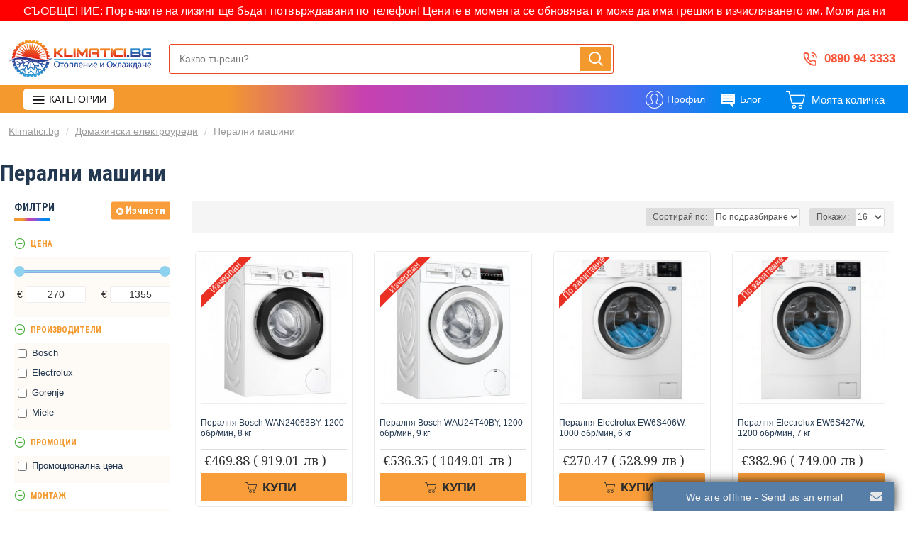

--- FILE ---
content_type: text/html; charset=utf-8
request_url: https://klimatici.bg/peralni-mashini-ceni/
body_size: 56323
content:
<!DOCTYPE html>
<html dir="ltr" lang="bg" class="desktop mac chrome chrome131 webkit oc20 is-guest store-0 skin-1 desktop-header-active mobile-sticky no-compare route-product-category category-87 layout-3 one-column column-left" data-jv="3.0.41" data-ov="2.3.0.2">
<head typeof="og:website">


<meta name="robots" content="index, follow">
<!-- Global site tag (gtag.js) - Google Analytics -->
<script async src="https://www.googletagmanager.com/gtag/js?id=G-NBMVXT077Y"></script>
<script>
  window.dataLayer = window.dataLayer || [];
  function gtag(){dataLayer.push(arguments);}
  gtag('js', new Date());

  gtag('config', 'G-NBMVXT077Y');
</script>
			
<meta charset="UTF-8" />
<meta name="viewport" content="width=device-width, initial-scale=1.0">
<meta http-equiv="X-UA-Compatible" content="IE=edge">
<title>Евтини перални - ниски цени — Klimatici.bg</title>
<base href="https://klimatici.bg/" />
<meta name="description" content="Неустоими оферти за Перални машини ✔️ ТОП цени за Перални машини онлайн ⚫ Само в магазин Klimatici.bg ☎️ 0890 94 3333" />
<script>window['Journal'] = {"isPopup":false,"isPhone":false,"isTablet":false,"isDesktop":true,"filterUrlValuesSeparator":",","countdownDay":"Day","countdownHour":"Hour","countdownMin":"Min","countdownSec":"Sec","scrollTop":true,"scrollToTop":true,"notificationHideAfter":"3500","quickviewPageStyleCloudZoomStatus":true,"quickviewPageStyleAdditionalImagesCarousel":false,"quickviewPageStyleAdditionalImagesCarouselStyleSpeed":"500","quickviewPageStyleAdditionalImagesCarouselStyleAutoPlay":true,"quickviewPageStyleAdditionalImagesCarouselStylePauseOnHover":true,"quickviewPageStyleAdditionalImagesCarouselStyleDelay":"3000","quickviewPageStyleAdditionalImagesCarouselStyleLoop":false,"quickviewPageStyleAdditionalImagesHeightAdjustment":"5","quickviewPageStylePriceUpdate":true,"quickviewPageStyleOptionsSelect":"all","quickviewText":"Quickview","mobileHeaderOn":"tablet","productPageStyleImageCarouselStyleSpeed":"1500","productPageStyleImageCarouselStyleAutoPlay":true,"productPageStyleImageCarouselStylePauseOnHover":true,"productPageStyleImageCarouselStyleDelay":"4000","productPageStyleImageCarouselStyleLoop":false,"productPageStyleCloudZoomStatus":false,"productPageStyleCloudZoomPosition":"inner","productPageStyleAdditionalImagesCarousel":true,"productPageStyleAdditionalImagesCarouselStyleSpeed":"700","productPageStyleAdditionalImagesCarouselStyleAutoPlay":false,"productPageStyleAdditionalImagesCarouselStylePauseOnHover":true,"productPageStyleAdditionalImagesCarouselStyleDelay":"10000","productPageStyleAdditionalImagesCarouselStyleLoop":false,"productPageStyleAdditionalImagesHeightAdjustment":"5","productPageStylePriceUpdate":true,"productPageStyleOptionsSelect":"none","infiniteScrollStatus":false,"infiniteScrollOffset":"2","infiniteScrollLoadPrev":"Load Previous Products","infiniteScrollLoadNext":"Load Next Products","infiniteScrollLoading":"Loading...","infiniteScrollNoneLeft":"You have reached the end of the list.","headerHeight":"75","headerCompactHeight":"60","searchStyleSearchAutoSuggestStatus":true,"searchStyleSearchAutoSuggestDescription":true,"headerMiniSearchDisplay":"default","stickyStatus":true,"stickyFullHomePadding":false,"stickyFullwidth":true,"stickyAt":"","stickyHeight":"","headerTopBarHeight":"25","topBarStatus":false,"headerType":"mega","headerMobileHeight":"60","headerMobileStickyStatus":true,"headerMobileTopBarVisibility":true,"headerMobileTopBarHeight":"30","checkoutUrl":"https:\/\/klimatici.bg\/checkout","currency_left":"\u20ac","currency_right":"","currency_decimal":".","currency_thousand":"","mobileFilterButtonText":"\u0424\u0438\u043b\u0442\u0440\u0438","filterBase":"https:\/\/klimatici.bg\/peralni-mashini-ceni\/","notification":[{"m":137,"c":"b6666094"}],"columnsCount":1};</script>
<script>(function () {
	if (Journal['isPhone']) {
		return;
	}

	var wrappers = ['search', 'cart', 'cart-content', 'logo', 'language', 'currency'];
	var documentClassList = document.documentElement.classList;

	function extractClassList() {
		return ['desktop', 'tablet', 'phone', 'desktop-header-active', 'mobile-header-active', 'mobile-menu-active'].filter(function (cls) {
			return documentClassList.contains(cls);
		});
	}

	function mqr(mqls, listener) {
		Object.keys(mqls).forEach(function (k) {
			mqls[k].addListener(listener);
		});

		listener();
	}

	function mobileMenu() {
		console.warn('mobile menu!');

		var element = document.querySelector('#main-menu');
		var wrapper = document.querySelector('.mobile-main-menu-wrapper');

		if (element && wrapper) {
			wrapper.appendChild(element);
		}

		var main_menu = document.querySelector('.main-menu');

		if (main_menu) {
			main_menu.classList.add('accordion-menu');
		}

		document.querySelectorAll('.main-menu .dropdown-toggle').forEach(function (element) {
			element.classList.remove('dropdown-toggle');
			element.classList.add('collapse-toggle');
			element.removeAttribute('data-toggle');
		});

		document.querySelectorAll('.main-menu .dropdown-menu').forEach(function (element) {
			element.classList.remove('dropdown-menu');
			element.classList.remove('j-dropdown');
			element.classList.add('collapse');
		});
	}

	function desktopMenu() {
		console.warn('desktop menu!');

		var element = document.querySelector('#main-menu');
		var wrapper = document.querySelector('.desktop-main-menu-wrapper');

		if (element && wrapper) {
			wrapper.insertBefore(element, document.querySelector('#main-menu-2'));
		}

		var main_menu = document.querySelector('.main-menu');

		if (main_menu) {
			main_menu.classList.remove('accordion-menu');
		}

		document.querySelectorAll('.main-menu .collapse-toggle').forEach(function (element) {
			element.classList.add('dropdown-toggle');
			element.classList.remove('collapse-toggle');
			element.setAttribute('data-toggle', 'dropdown');
		});

		document.querySelectorAll('.main-menu .collapse').forEach(function (element) {
			element.classList.add('dropdown-menu');
			element.classList.add('j-dropdown');
			element.classList.remove('collapse');
		});

		document.body.classList.remove('mobile-wrapper-open');
	}

	function mobileHeader() {
		console.warn('mobile header!');

		Object.keys(wrappers).forEach(function (k) {
			var element = document.querySelector('#' + wrappers[k]);
			var wrapper = document.querySelector('.mobile-' + wrappers[k] + '-wrapper');

			if (element && wrapper) {
				wrapper.appendChild(element);
			}

			if (wrappers[k] === 'cart-content') {
				if (element) {
					element.classList.remove('j-dropdown');
					element.classList.remove('dropdown-menu');
				}
			}
		});

		var search = document.querySelector('#search');
		var cart = document.querySelector('#cart');

		if (search && (Journal['searchStyle'] === 'full')) {
			search.classList.remove('full-search');
			search.classList.add('mini-search');
		}

		if (cart && (Journal['cartStyle'] === 'full')) {
			cart.classList.remove('full-cart');
			cart.classList.add('mini-cart')
		}
	}

	function desktopHeader() {
		console.warn('desktop header!');

		Object.keys(wrappers).forEach(function (k) {
			var element = document.querySelector('#' + wrappers[k]);
			var wrapper = document.querySelector('.desktop-' + wrappers[k] + '-wrapper');

			if (wrappers[k] === 'cart-content') {
				if (element) {
					element.classList.add('j-dropdown');
					element.classList.add('dropdown-menu');
					document.querySelector('#cart').appendChild(element);
				}
			} else {
				if (element && wrapper) {
					wrapper.appendChild(element);
				}
			}
		});

		var search = document.querySelector('#search');
		var cart = document.querySelector('#cart');

		if (search && (Journal['searchStyle'] === 'full')) {
			search.classList.remove('mini-search');
			search.classList.add('full-search');
		}

		if (cart && (Journal['cartStyle'] === 'full')) {
			cart.classList.remove('mini-cart');
			cart.classList.add('full-cart');
		}

		documentClassList.remove('mobile-cart-content-container-open');
		documentClassList.remove('mobile-main-menu-container-open');
		documentClassList.remove('mobile-overlay');
	}

	function moveElements(classList) {
		if (classList.includes('mobile-header-active')) {
			mobileHeader();
			mobileMenu();
		} else if (classList.includes('mobile-menu-active')) {
			desktopHeader();
			mobileMenu();
		} else {
			desktopHeader();
			desktopMenu();
		}
	}

	var mqls = {
		phone: window.matchMedia('(max-width: 768px)'),
		tablet: window.matchMedia('(max-width: 1023px)'),
		menu: window.matchMedia('(max-width: ' + Journal['mobileMenuOn'] + 'px)')
	};

	mqr(mqls, function () {
		var oldClassList = extractClassList();

		if (Journal['isDesktop']) {
			if (mqls.phone.matches) {
				documentClassList.remove('desktop');
				documentClassList.remove('tablet');
				documentClassList.add('mobile');
				documentClassList.add('phone');
			} else if (mqls.tablet.matches) {
				documentClassList.remove('desktop');
				documentClassList.remove('phone');
				documentClassList.add('mobile');
				documentClassList.add('tablet');
			} else {
				documentClassList.remove('mobile');
				documentClassList.remove('phone');
				documentClassList.remove('tablet');
				documentClassList.add('desktop');
			}

			if (documentClassList.contains('phone') || (documentClassList.contains('tablet') && Journal['mobileHeaderOn'] === 'tablet')) {
				documentClassList.remove('desktop-header-active');
				documentClassList.add('mobile-header-active');
			} else {
				documentClassList.remove('mobile-header-active');
				documentClassList.add('desktop-header-active');
			}
		}

		if (documentClassList.contains('desktop-header-active') && mqls.menu.matches) {
			documentClassList.add('mobile-menu-active');
		} else {
			documentClassList.remove('mobile-menu-active');
		}

		var newClassList = extractClassList();

		if (oldClassList.join(' ') !== newClassList.join(' ')) {
			if (document.readyState === 'loading') {
				document.addEventListener('DOMContentLoaded', function () {
					moveElements(newClassList);
				});
			} else {
				moveElements(newClassList);
			}
		}
	});

})();

(function () {
	var cookies = {};
	var style = document.createElement('style');
	var documentClassList = document.documentElement.classList;

	document.head.appendChild(style);

	document.cookie.split('; ').forEach(function (c) {
		var cc = c.split('=');
		cookies[cc[0]] = cc[1];
	});

	if (Journal['popup']) {
		for (var i in Journal['popup']) {
			if (!cookies['p-' + Journal['popup'][i]['c']]) {
				documentClassList.add('popup-open');
				documentClassList.add('popup-center');
				break;
			}
		}
	}

	if (Journal['notification']) {
		for (var i in Journal['notification']) {
			if (cookies['n-' + Journal['notification'][i]['c']]) {
				style.sheet.insertRule('.module-notification-' + Journal['notification'][i]['m'] + '{ display:none }');
			}
		}
	}

	if (Journal['headerNotice']) {
		for (var i in Journal['headerNotice']) {
			if (cookies['hn-' + Journal['headerNotice'][i]['c']]) {
				style.sheet.insertRule('.module-header_notice-' + Journal['headerNotice'][i]['m'] + '{ display:none }');
			}
		}
	}

	if (Journal['layoutNotice']) {
		for (var i in Journal['layoutNotice']) {
			if (cookies['ln-' + Journal['layoutNotice'][i]['c']]) {
				style.sheet.insertRule('.module-layout_notice-' + Journal['layoutNotice'][i]['m'] + '{ display:none }');
			}
		}
	}
})();
</script>
<script>WebFontConfig = { google: { families: ["Roboto+Condensed:700:latin-ext","Noto+Serif:400,700:latin-ext","Abril+Fatface:400:latin-ext"] } };</script>
<link href="catalog/view/javascript/bootstrap/css/bootstrap.min.css" type="text/css" rel="stylesheet" media="all" />
<link href="catalog/view/javascript/font-awesome/css/font-awesome.min.css" type="text/css" rel="stylesheet" media="all" />
<link href="catalog/view/theme/journal3/icons/style.minimal.css" type="text/css" rel="stylesheet" media="all" />
<link href="catalog/view/theme/journal3/lib/ion-rangeSlider/ion.rangeSlider.css" type="text/css" rel="stylesheet" media="all" />
<link href="catalog/view/theme/journal3/stylesheet/style.css" type="text/css" rel="stylesheet" media="all" />
<link href="https://klimatici.bg/peralni-mashini-ceni/" rel="canonical" />
<link href="https://klimatici.bg/image/catalog/logo/icon_klimatici.bg.png" rel="icon" />
<script>!function(f,b,e,v,n,t,s){if(f.fbq)return;n=f.fbq=function(){n.callMethod?n.callMethod.apply(n,arguments):n.queue.push(arguments)};if(!f._fbq)f._fbq=n;n.push=n;n.loaded=!0;n.version='2.0';n.queue=[];t=b.createElement(e);t.async=!0;t.src=v;s=b.getElementsByTagName(e)[0];s.parentNode.insertBefore(t,s)}(window,document,'script','//connect.facebook.net/en_US/fbevents.js');  fbq('init', '547896779133154');fbq('track', 'PageView', {value: '0.00', currency: 'EUR'});</script><style>.blog-post .post-details .post-stats{white-space:nowrap;overflow-x:auto;overflow-y:hidden;-webkit-overflow-scrolling:touch;;font-size:12px;background:rgba(237, 242, 254, 1);margin-bottom:30px;padding:8px;padding-right:12px;padding-left:12px}.blog-post .post-details .post-stats .p-category{flex-wrap:nowrap;display:inline-flex}.mobile .blog-post .post-details .post-stats{overflow-x:scroll}.blog-post .post-details .post-stats::-webkit-scrollbar{-webkit-appearance:none;height:1px;height:1px;width:1px}.blog-post .post-details .post-stats::-webkit-scrollbar-track{background-color:white}.blog-post .post-details .post-stats::-webkit-scrollbar-thumb{background-color:#999;background-color:rgba(248, 86, 57, 1)}.blog-post .post-details .post-stats .p-posted{display:inline-flex}.blog-post .post-details .post-stats .p-author{display:inline-flex}.blog-post .post-details .post-stats .p-date{display:inline-flex}.p-date-image{font-weight:700;background:rgba(254, 225, 91, 1);margin:5px}.blog-post .post-details .post-stats .p-comment{display:inline-flex}.blog-post .post-details .post-stats .p-view{display:inline-flex}.post-content>p{margin-bottom:10px}.post-image{display:block;text-align:left;float:none}.post-content{column-count:3;column-gap:50px;column-rule-color:rgba(238, 238, 238, 1);column-rule-width:1px;column-rule-style:solid}.blog-post
.tags{margin-top:15px;justify-content:flex-start;font-size:12px;font-weight:700;justify-content:center}.blog-post .tags a, .blog-post .tags-title{margin-right:8px;margin-bottom:8px}.blog-post .tags
b{display:none}.blog-post .tags
a{border-radius:10px;padding-right:8px;padding-left:8px;font-weight:400;background:rgba(237, 242, 254, 1)}.blog-post .tags a:hover{color:rgba(255,255,255,1);background:rgba(143,210,238,1)}.post-comments{margin-top:20px}.reply-btn.btn,.reply-btn.btn:visited{font-size:14px}.reply-btn.btn{background:rgba(15,194,62,1);border-width:0px}.reply-btn.btn:hover{background:rgba(13, 154, 55, 1) !important}.reply-btn.btn.btn.disabled::after{font-size:20px}.post-comment{margin-bottom:30px;padding-bottom:15px;border-width:0;border-bottom-width:1px;border-style:solid;border-color:rgba(221,221,221,1)}.post-reply{margin-top:15px;margin-left:60px;padding-top:20px;border-width:0;border-top-width:1px;border-style:solid;border-color:rgba(221,221,221,1)}.user-avatar{display:block;margin-right:15px;border-radius:50%}.module-blog_comments .side-image{display:block}.post-comment .user-name{font-size:18px;font-weight:700}.post-comment .user-data
div{font-size:12px}.post-comment .user-date::before{color:rgba(143, 210, 238, 1)}.post-comment .user-time::before{color:rgba(78, 177, 66, 1)}.post-comment .user-site::before{color:rgba(248, 86, 57, 1);left:-1px}.post-comment .user-data .user-date{display:inline-flex}.post-comment .user-data .user-time{display:inline-flex}.comment-form .form-group:not(.required){display:flex}.user-data .user-site{display:inline-flex}.main-posts.post-grid .post-layout.swiper-slide{margin-right:20px;width:calc((100% - 3 * 20px) / 4 - 0.01px)}.main-posts.post-grid .post-layout:not(.swiper-slide){padding:10px;width:calc(100% / 4 - 0.01px)}.one-column #content .main-posts.post-grid .post-layout.swiper-slide{margin-right:20px;width:calc((100% - 2 * 20px) / 3 - 0.01px)}.one-column #content .main-posts.post-grid .post-layout:not(.swiper-slide){padding:10px;width:calc(100% / 3 - 0.01px)}.two-column #content .main-posts.post-grid .post-layout.swiper-slide{margin-right:20px;width:calc((100% - 2 * 20px) / 3 - 0.01px)}.two-column #content .main-posts.post-grid .post-layout:not(.swiper-slide){padding:10px;width:calc(100% / 3 - 0.01px)}.side-column .main-posts.post-grid .post-layout.swiper-slide{margin-right:20px;width:calc((100% - 0 * 20px) / 1 - 0.01px)}.side-column .main-posts.post-grid .post-layout:not(.swiper-slide){padding:10px;width:calc(100% / 1 - 0.01px)}.main-posts.post-grid{margin:-10px}.post-grid .post-thumb{background:rgba(255, 255, 255, 1)}.desktop .post-grid .post-thumb:hover .image
a{box-shadow:0 5px 60px -10px rgba(0, 0, 0, 0.3)}.post-grid .post-thumb:hover .image
img{transform:scale(1.15)}.post-grid .post-thumb
.caption{position:relative;bottom:auto;width:auto}.post-grid .post-thumb
.name{display:flex;width:auto;margin-left:auto;margin-right:auto;justify-content:center;margin-left:auto;margin-right:auto;padding:5px;margin-top:10px}.post-grid .post-thumb .name
a{white-space:normal;overflow:visible;text-overflow:initial;font-size:16px;color:rgba(48, 95, 124, 1);font-weight:700}.desktop .post-grid .post-thumb .name a:hover{color:rgba(143, 210, 238, 1)}.post-grid .post-thumb
.description{display:block;color:rgba(109, 118, 125, 1);text-align:center;padding:5px;margin-bottom:10px}.post-grid .post-thumb .button-group{display:flex;justify-content:center;margin-bottom:10px}.post-grid .post-thumb .btn-read-more::before{display:none}.post-grid .post-thumb .btn-read-more::after{display:none;content:'\e5c8' !important;font-family:icomoon !important}.post-grid .post-thumb .btn-read-more .btn-text{display:inline-block;padding:0}.post-grid .post-thumb .btn-read-more.btn, .post-grid .post-thumb .btn-read-more.btn:visited{color:rgba(35, 56, 81, 1)}.post-grid .post-thumb .btn-read-more.btn:hover{color:rgba(248, 86, 57, 1) !important;background:none !important}.post-grid .post-thumb .btn-read-more.btn{background:none;border-style:none;border-color:rgba(35, 56, 81, 1)}.post-grid .post-thumb .btn-read-more.btn:active, .post-grid .post-thumb .btn-read-more.btn:hover:active, .post-grid .post-thumb .btn-read-more.btn:focus:active{background:none !important}.post-grid .post-thumb .btn-read-more.btn:focus{background:none}.post-grid .post-thumb .btn-read-more.btn.btn.disabled::after{font-size:20px}.post-grid .post-thumb .post-stats{display:flex;color:rgba(255, 255, 255, 1);justify-content:center;position:absolute;transform:translateY(-100%);width:100%;background:rgba(0, 0, 0, 0.65);padding:7px}.post-grid .post-thumb .post-stats .p-author{display:flex}.post-grid .post-thumb
.image{display:block}.post-grid .post-thumb .p-date{display:flex}.post-grid .post-thumb .post-stats .p-comment{display:flex}.post-grid .post-thumb .post-stats .p-view{display:flex}.post-list .post-layout:not(.swiper-slide){margin-bottom:20px}.post-list .post-thumb
.caption{flex-basis:200px;background:rgba(255, 255, 255, 1);padding:15px}.post-list .post-thumb{background:rgba(221, 221, 221, 1);padding:1px}.post-list .post-thumb:hover .image
img{transform:scale(1.15)}.post-list .post-thumb
.name{display:flex;width:auto;margin-left:auto;margin-right:auto;justify-content:flex-start;margin-left:0;margin-right:auto}.post-list .post-thumb .name
a{white-space:normal;overflow:visible;text-overflow:initial;font-size:7px;font-weight:700}.post-list .post-thumb
.description{display:block;padding-top:5px;padding-bottom:5px}.post-list .post-thumb .button-group{display:flex;justify-content:flex-start;background:rgba(237, 242, 254, 1);padding:10px;margin:-15px;margin-top:10px;border-width:0;border-top-width:1px;border-style:solid;border-color:rgba(221, 221, 221, 1)}.post-list .post-thumb .btn-read-more::before{display:inline-block}.post-list .post-thumb .btn-read-more .btn-text{display:inline-block;padding:0
.4em}.post-list .post-thumb .btn-read-more::after{content:'\e5c8' !important;font-family:icomoon !important}.post-list .post-thumb .post-stats{display:flex;justify-content:flex-start;background:rgba(245, 245, 245, 1);padding:5px;margin:-15px;margin-bottom:10px;border-width:0;border-bottom-width:1px;border-style:solid;border-color:rgba(221, 221, 221, 1)}.post-list .post-thumb .post-stats .p-author::before{content:'\e916' !important;font-family:icomoon !important}.post-list .post-thumb .post-stats .p-date::before{content:'\f133' !important;font-family:icomoon !important}.post-list .post-thumb .post-stats .p-comment::before{content:'\f075' !important;font-family:icomoon !important}.post-list .post-thumb .post-stats .p-author{display:block}.post-list .post-thumb .p-date{display:flex}.post-list .post-thumb .post-stats .p-comment{display:block}.post-list .post-thumb .post-stats .p-view{display:flex}.blog-feed
span{display:block;color:rgba(238, 238, 238, 1) !important}.blog-feed{display:inline-flex;margin-top:-5px}.blog-feed::before{content:'\f143' !important;font-family:icomoon !important;font-size:14px;color:rgba(248, 86, 57, 1)}.desktop .blog-feed:hover
span{color:rgba(248, 86, 57, 1) !important}.countdown{color:rgba(35, 56, 81, 1);background:rgba(237, 242, 254, 1)}.countdown div
span{color:rgba(35,56,81,1)}.countdown>div{border-style:solid;border-color:rgba(221, 221, 221, 1)}.boxed-layout .site-wrapper{overflow:hidden}.boxed-layout
.header{padding:0
20px}.boxed-layout
.breadcrumb{padding-left:20px;padding-right:20px}.wrapper, .mega-menu-content, .site-wrapper > .container, .grid-cols,.desktop-header-active .is-sticky .header .desktop-main-menu-wrapper,.desktop-header-active .is-sticky .sticky-fullwidth-bg,.boxed-layout .site-wrapper, .breadcrumb, .title-wrapper, .page-title > span,.desktop-header-active .header .top-bar,.desktop-header-active .header .mid-bar,.desktop-main-menu-wrapper{max-width:1430px}.desktop-main-menu-wrapper .main-menu>.j-menu>.first-dropdown::before{transform:translateX(calc(0px - (100vw - 1430px) / 2))}html[dir='rtl'] .desktop-main-menu-wrapper .main-menu>.j-menu>.first-dropdown::before{transform:none;right:calc(0px - (100vw - 1430px) / 2)}.desktop-main-menu-wrapper .main-menu>.j-menu>.first-dropdown.mega-custom::before{transform:translateX(calc(0px - (200vw - 1430px) / 2))}html[dir='rtl'] .desktop-main-menu-wrapper .main-menu>.j-menu>.first-dropdown.mega-custom::before{transform:none;right:calc(0px - (200vw - 1430px) / 2)}body{background:rgba(255,255,255,1);-webkit-font-smoothing:antialiased}.site-wrapper>.container>.row{padding-top:20px;padding-right:5px;padding-bottom:20px;padding-left:5px}.column-left
#content{padding-left:30px}.column-right
#content{padding-right:30px}.side-column{max-width:220px}.one-column
#content{max-width:calc(100% - 220px)}.two-column
#content{max-width:calc(100% - 220px * 2)}.page-title{display:block}legend{font-family:'Roboto Condensed';font-weight:700;font-size:15px;text-transform:uppercase;margin-bottom:15px;white-space:normal;overflow:visible;text-overflow:initial;text-align:left}legend::after{content:'';display:block;position:relative;margin-top:7px;left:initial;right:initial;margin-left:0;margin-right:auto;transform:none}legend.page-title>span::after{content:'';display:block;position:relative;margin-top:7px;left:initial;right:initial;margin-left:0;margin-right:auto;transform:none}legend::after,legend.page-title>span::after{width:50px;height:3px;background:linear-gradient(to right,#f3992e 25%,#c740af 40%,#9154d2 60%,#506aef 70%,#0087ef 80%)}.title{font-family:'Roboto Condensed';font-weight:700;font-size:22px;color:rgba(35,56,81,1);text-align:left;padding:0px;margin-bottom:15px;white-space:normal;overflow:visible;text-overflow:initial;text-align:left}.title::after{content:'';display:block;position:relative;margin-top:7px;left:initial;right:initial;margin-left:0;margin-right:auto;transform:none}.title.page-title>span::after{content:'';display:block;position:relative;margin-top:7px;left:initial;right:initial;margin-left:0;margin-right:auto;transform:none}.title::after,.title.page-title>span::after{width:50px;height:3px;background:linear-gradient(to right,#f3992e 25%,#c740af 40%,#9154d2 50%,#506aef 60%,#0087ef 70%)}html:not(.popup) .page-title{font-size:32px;color:rgba(35, 56, 81, 1);text-align:center;border-width:0px;border-radius:0px;padding-bottom:30px;margin:0px;white-space:normal;overflow:visible;text-overflow:initial;text-align:left}html:not(.popup) .page-title::after{display:none;margin-top:5px;left:initial;right:initial;margin-left:0;margin-right:auto;transform:none}html:not(.popup) .page-title.page-title>span::after{display:none;margin-top:5px;left:initial;right:initial;margin-left:0;margin-right:auto;transform:none}html:not(.popup) .page-title::after, html:not(.popup) .page-title.page-title>span::after{width:50px;height:4px;background:linear-gradient(to right,#f3992e 25%,#c740af 40%,#9154d2 60%,#506aef 70%,#0087ef 80%)}.title.module-title{font-family:'Roboto Condensed';font-weight:700;font-size:15px;text-transform:uppercase;margin-bottom:15px;white-space:normal;overflow:visible;text-overflow:initial;text-align:left}.title.module-title::after{content:'';display:block;position:relative;margin-top:7px;left:initial;right:initial;margin-left:0;margin-right:auto;transform:none}.title.module-title.page-title>span::after{content:'';display:block;position:relative;margin-top:7px;left:initial;right:initial;margin-left:0;margin-right:auto;transform:none}.title.module-title::after,.title.module-title.page-title>span::after{width:50px;height:3px;background:linear-gradient(to right,#f3992e 25%,#c740af 40%,#9154d2 60%,#506aef 70%,#0087ef 80%)}.btn,.btn:visited{font-size:14px;color:rgba(255,255,255,1);font-weight:700;text-transform:uppercase}.btn:hover{color:rgba(255, 255, 255, 1) !important;background:rgba(19, 138, 215, 1) !important}.btn{background:rgba(17, 156, 245, 1);padding:12px;padding-right:15px;padding-left:15px;border-radius:2px !important}.btn:active,.btn:hover:active,.btn:focus:active{background:rgba(34, 184, 155, 1) !important;box-shadow:inset 0 0 15px -5px rgba(0,0,0,0.4)}.btn:focus{background:rgba(33, 200, 168, 1);box-shadow:inset 0 0 20px rgba(0, 0, 0, 0.25)}.desktop .btn:hover{box-shadow:0 5px 30px -5px rgba(0,0,0,0.15)}.btn.btn.disabled::after{font-size:20px}.btn-success.btn,.btn-success.btn:visited{font-size:14px}.btn-success.btn{background:rgba(15,194,62,1);border-width:0px}.btn-success.btn:hover{background:rgba(13, 154, 55, 1) !important}.btn-success.btn.btn.disabled::after{font-size:20px}.btn-danger.btn{background:rgba(248,157,57,1)}.btn-danger.btn:hover{background-image:linear-gradient(to right,#f3992e 25%,#c740af 40%,#9154d2 60%,#506aef 70%,#0087ef 80%) !important}.btn-danger.btn.btn.disabled::after{font-size:20px}.btn-warning.btn{background:rgba(248,157,57,1)}.btn-warning.btn:hover{background-image:linear-gradient(to right,#f3992e 25%,#c740af 40%,#9154d2 60%,#506aef 70%,#0087ef 80%) !important}.btn-warning.btn.btn.disabled::after{font-size:20px}.btn-info.btn{background:rgba(109,118,125,1);border-width:0px}.btn-info.btn:hover{background:rgba(143, 210, 238, 1) !important}.btn-info.btn.btn.disabled::after{font-size:20px}.btn-light.btn,.btn-light.btn:visited{color:rgba(35,56,81,1)}.btn-light.btn{background:rgba(225,238,250,1)}.btn-light.btn:hover{background:rgba(254, 225, 91, 1) !important}.btn-light.btn.btn.disabled::after{font-size:20px}.btn-dark.btn{background:rgba(0,135,239,1)}.btn-dark.btn:hover{background-image:linear-gradient(to right,#f3992e 25%,#c740af 40%,#9154d2 60%,#506aef 70%,#0087ef 80%) !important}.btn-dark.btn.btn.disabled::after{font-size:20px}.buttons{margin-top:20px;padding-top:15px;border-width:0;border-top-width:1px;border-style:solid;border-color:rgba(221, 221, 221, 1);font-size:13px}.buttons .pull-left
.btn{background:rgba(248, 157, 57, 1)}.buttons .pull-left .btn:hover{background-image:linear-gradient(to right,#f3992e 25%,#c740af 40%,#9154d2 60%,#506aef 70%,#0087ef 80%) !important}.buttons .pull-left .btn.btn.disabled::after{font-size:20px}.buttons .pull-right .btn::after{content:'\e5c8' !important;font-family:icomoon !important}.buttons .pull-left .btn::before{content:'\e5c4' !important;font-family:icomoon !important}.buttons>div{flex:0 0 auto;width:auto;flex-basis:0}.buttons > div
.btn{width:auto}.buttons .pull-left{margin-right:auto}.buttons .pull-right:only-child{flex:0 0 auto;width:auto;margin:0
0 0 auto}.buttons .pull-right:only-child
.btn{width:auto}.tags{margin-top:15px;justify-content:flex-start;font-size:12px;font-weight:700}.tags a,.tags-title{margin-right:8px;margin-bottom:8px}.tags
b{display:none}.tags
a{border-radius:10px;padding-right:8px;padding-left:8px;font-weight:400;background:rgba(237, 242, 254, 1)}.tags a:hover{color:rgba(255,255,255,1);background:rgba(143,210,238,1)}.breadcrumb{display:block !important;text-align:left;padding-top:15px;padding-bottom:0px;padding-left:12px;white-space:normal;-webkit-overflow-scrolling:touch}.breadcrumb li:first-of-type a i::before{content:'\eb69' !important;font-family:icomoon !important}.breadcrumb
a{font-size:14px;color:rgba(157, 157, 157, 1);text-decoration:underline}.breadcrumb li:last-of-type
a{color:rgba(157, 157, 157, 1)}.mobile
.breadcrumb{overflow-x:visible}.breadcrumb::-webkit-scrollbar{-webkit-appearance:initial;height:1px;height:1px;width:1px}.breadcrumb::-webkit-scrollbar-track{background-color:white}.breadcrumb::-webkit-scrollbar-thumb{background-color:#999}.panel-group .panel-heading a::before{content:'\eba1' !important;font-family:icomoon !important;font-size:16px;margin-right:7px;order:-1}.panel-group .panel-active .panel-heading a::before{content:'\eb86' !important;font-family:icomoon !important;color:rgba(78, 177, 66, 1);top:-1px}.panel-group .panel-heading
a{justify-content:flex-start;font-family:'Roboto Condensed';font-weight:700;font-size:12px;color:rgba(109, 118, 125, 1);text-transform:uppercase;padding:10px;padding-right:0px;padding-left:0px}.panel-group .panel-heading:hover
a{color:rgba(35, 56, 81, 1)}.panel-group .panel-body{padding-bottom:10px}body
a{display:inline-block}body a:hover{color:rgba(248, 86, 57, 1)}body
p{margin-bottom:15px}body
em{color:rgba(109, 118, 125, 1)}body
h1{margin-bottom:20px}body
h2{font-size:18px;margin-bottom:15px}body
h3{font-size:15px;margin-bottom:15px}body
h4{font-size:14px;font-weight:700;text-transform:uppercase;margin-bottom:15px}body
h5{font-size:13px;margin-bottom:15px}body
h6{font-size:12px;color:rgba(255, 255, 255, 1);text-transform:uppercase;background:rgba(248, 86, 57, 1);padding:6px;padding-right:10px;padding-left:10px;margin-bottom:15px;display:inline-block}body
blockquote{font-family:'Noto Serif';font-weight:400;font-size:7px;font-style:italic;background:rgba(237, 242, 254, 1);padding:15px;padding-top:10px;padding-bottom:10px;margin-top:15px;margin-bottom:15px;border-radius:3px;float:none;display:block;max-width:500px}body blockquote::before{margin-left:auto;margin-right:auto;float:left;content:'\e98f' !important;font-family:icomoon !important;color:rgba(248, 86, 57, 1);margin-right:10px}body
hr{margin-top:20px;margin-bottom:20px;overflow:visible}body hr::before{content:'\e993' !important;font-family:icomoon !important;font-size:20px;color:rgba(221, 221, 221, 1);background:rgba(255, 255, 255, 1);width:40px;height:40px;border-radius:50%}body .drop-cap{font-family:'Noto Serif';font-weight:700;font-size:60px;margin-right:5px}body .amp::before{content:'\e901' !important;font-family:icomoon !important;font-size:25px;color:rgba(109, 118, 125, 1);top:5px}body .video-responsive{max-width:550px;margin-bottom:15px}.count-badge{color:rgba(255,255,255,1);background:rgba(232,40,77,1);border-radius:10px}.tooltip-inner{font-size:12px;color:rgba(255, 255, 255, 1);background:rgba(143, 210, 238, 1);border-radius:2px;box-shadow:0 -15px 100px -10px rgba(0, 0, 0, 0.1)}.tooltip.top .tooltip-arrow{border-top-color:rgba(143, 210, 238, 1)}.tooltip.right .tooltip-arrow{border-right-color:rgba(143, 210, 238, 1)}.tooltip.bottom .tooltip-arrow{border-bottom-color:rgba(143, 210, 238, 1)}.tooltip.left .tooltip-arrow{border-left-color:rgba(143, 210, 238, 1)}table tbody tr:hover
td{background:rgba(225, 238, 250, 1)}table tbody
td{border-width:0 !important;border-top-width:1px !important;border-style:solid !important;border-color:rgba(221, 221, 221, 1) !important}table thead
td{font-family:'Roboto Condensed';font-weight:700;text-transform:uppercase}table tfoot
td{background:rgba(238,238,238,1)}.table-responsive{border-width:1px;border-style:solid;border-color:rgba(221,221,221,1);-webkit-overflow-scrolling:touch}.table-responsive::-webkit-scrollbar-thumb{background-color:rgba(143,210,238,1)}.table-responsive::-webkit-scrollbar-track{background-color:rgba(255,255,255,1)}.table-responsive::-webkit-scrollbar{height:7px;width:7px}label{font-size:13px;color:rgba(35,56,81,1)}.has-error{color:rgba(232, 40, 77, 1) !important}.form-group .control-label{padding-top:7px;padding-bottom:5px;justify-content:flex-start}.has-error .form-control{border-color:rgba(232, 40, 77, 1) !important}.required .control-label::after, .required .control-label+div::before{font-size:7px;color:rgba(232,40,77,1)}.form-group{margin-bottom:8px}.required.has-error .control-label::after, .required.has-error .control-label+div::before{color:rgba(232, 40, 77, 1) !important}input.form-control{background:rgba(255, 255, 255, 1) !important;border-width:1px !important;border-style:solid !important;border-color:rgba(238, 238, 238, 1) !important;border-radius:2px !important;max-width:400px}input.form-control:hover{border-color:rgba(221, 221, 221, 1) !important}input.form-control:focus,input.form-control:active{border-color:rgba(143, 210, 238, 1) !important}input.form-control:focus{box-shadow:none}textarea.form-control{background:rgba(255, 255, 255, 1) !important;border-width:1px !important;border-style:solid !important;border-color:rgba(221, 221, 221, 1) !important;border-radius:2px !important}textarea.form-control:focus{box-shadow:inset 0 0 3px}select.form-control{background:rgba(255, 255, 255, 1) !important;border-width:1px !important;border-style:solid !important;border-color:rgba(221, 221, 221, 1) !important;border-radius:2px !important;max-width:400px}select.form-control:focus{box-shadow:inset 0 0 3px}.radio{width:100%}.checkbox{width:100%}.input-group .input-group-btn
.btn{min-width:35px;min-height:35px;margin-left:5px}.product-option-file .btn i::before{content:'\ebd8' !important;font-family:icomoon !important}.stepper input.form-control{background:rgba(255, 255, 255, 1) !important;border-width:0px !important;border-radius:2px !important;box-shadow:0 2px 15px -2px}.stepper input.form-control:focus{box-shadow:inset 0 0 3px}.stepper{border-style:solid;border-color:rgba(0, 0, 0, 1);border-radius:2px}.stepper span
i{color:rgba(0, 0, 0, 1);background-color:rgba(221, 221, 221, 1)}.stepper span i:hover{color:rgba(143,210,238,1)}.pagination-results{letter-spacing:1px;margin-top:20px;padding:10px;justify-content:flex-start}.pagination-results .text-right{display:block}.pagination>li>a{color:rgba(35,56,81,1)}.pagination>li>a:hover{color:rgba(143,210,238,1)}.pagination>li.active>span,.pagination>li.active>span:hover,.pagination>li>a:focus{color:rgba(143,210,238,1)}.pagination>li>a,.pagination>li>span{padding:3px}.pagination > li:first-child a::before, .pagination > li:last-child a::before{content:'\eb23' !important;font-family:icomoon !important;font-size:15px}.pagination > li .prev::before, .pagination > li .next::before{content:'\f104' !important;font-family:icomoon !important;font-size:15px}.pagination>li:not(:first-of-type){margin-left:7px}.rating .fa-stack{font-size:20px;width:1.2em}.rating .fa-star, .rating .fa-star+.fa-star-o{color:rgba(254, 225, 91, 1)}.rating .fa-star-o:only-child{color:rgba(109,118,125,1)}.rating-stars{padding-left:10px}.popup-inner-body{max-height:calc(100vh - 45px * 2)}.popup-container{max-width:calc(100% - 20px * 2)}.popup-bg{background:rgba(0,0,0,0.75)}.popup-body,.popup{background:rgba(255, 255, 255, 1)}.popup-content, .popup .site-wrapper{padding:20px}.popup-body{border-radius:3px;box-shadow:0 5px 60px -10px rgba(0, 0, 0, 0.3)}.popup-container .popup-close::before{content:'\e5cd' !important;font-family:icomoon !important}.popup-close{width:30px;height:30px;margin-right:-12px;margin-top:12px}.popup-container>.btn{background:rgba(248, 86, 57, 1);padding:10px;border-radius:50px !important;min-width:25px;min-height:25px}.popup-container>.btn:hover{background:rgba(6, 30, 187, 1) !important}.popup-container>.btn.btn.disabled::after{font-size:20px}.scroll-top i::before{content:'\e957' !important;font-family:icomoon !important;font-size:45px;color:rgba(143, 210, 238, 1)}.scroll-top:hover i::before{color:rgba(254,225,91,1)}.scroll-top{left:auto;right:10px;transform:translateX(0)}.journal-loading > i::before, .ias-spinner > i::before, .lg-outer .lg-item::after,.btn.disabled::after{content:'\e929' !important;font-family:icomoon !important;font-size:35px;color:rgba(143, 210, 238, 1)}.journal-loading > .fa-spin, .lg-outer .lg-item::after,.btn.disabled::after{animation:fa-spin infinite linear;;animation-duration:1500ms}.btn-cart::before,.fa-shopping-cart::before{content:'\ebb5' !important;font-family:icomoon !important;left:-1px}.btn-wishlist::before{content:'\f08a' !important;font-family:icomoon !important}.btn-compare::before,.compare-btn::before{content:'\e91b' !important;font-family:icomoon !important}.fa-refresh::before{content:'\eacd' !important;font-family:icomoon !important}.fa-times-circle::before,.fa-times::before,.reset-filter::before,.notification-close::before,.popup-close::before,.hn-close::before{content:'\e981' !important;font-family:icomoon !important}.p-author::before{content:'\e7fd' !important;font-family:icomoon !important;margin-right:5px}.p-date::before{content:'\f133' !important;font-family:icomoon !important;margin-right:5px}.p-time::before{content:'\eb29' !important;font-family:icomoon !important;margin-right:5px}.p-comment::before{content:'\f27a' !important;font-family:icomoon !important;margin-right:5px}.p-view::before{content:'\f06e' !important;font-family:icomoon !important;margin-right:5px}.p-category::before{content:'\f022' !important;font-family:icomoon !important;margin-right:5px}.user-site::before{content:'\e321' !important;font-family:icomoon !important;left:-1px;margin-right:5px}.desktop ::-webkit-scrollbar{width:12px}.desktop ::-webkit-scrollbar-track{background:rgba(255, 255, 255, 1)}.desktop ::-webkit-scrollbar-thumb{background:rgba(48,95,124,1);border-width:3px;border-style:solid;border-color:rgba(255,255,255,1);border-radius:10px}.expand-content{max-height:70px}.block-expand.btn,.block-expand.btn:visited{font-size:15px;text-transform:none}.block-expand.btn{background:rgba(248,157,57,1);padding:5px;padding-right:7px;padding-left:7px;min-width:20px;min-height:20px}.block-expand.btn:hover{background-image:linear-gradient(to right,#f3992e 25%,#c740af 40%,#9154d2 60%,#506aef 70%,#0087ef 80%) !important}.desktop .block-expand.btn:hover{box-shadow:0 5px 30px -5px rgba(0,0,0,0.25)}.block-expand.btn:active,.block-expand.btn:hover:active,.block-expand.btn:focus:active{box-shadow:inset 0 0 20px rgba(0,0,0,0.25)}.block-expand.btn:focus{box-shadow:inset 0 0 20px rgba(0,0,0,0.25)}.block-expand.btn.btn.disabled::after{font-size:20px}.block-expand::after{content:'Show More'}.block-expanded .block-expand::after{content:'Show Less'}.block-expand::before{content:'\f078' !important;font-family:icomoon !important}.block-expanded .block-expand::before{content:'\f077' !important;font-family:icomoon !important}.block-expand-overlay{background:linear-gradient(to bottom, transparent, rgba(255, 255, 255, 1))}.safari .block-expand-overlay{background:linear-gradient(to bottom, rgba(255,255,255,0), rgba(255, 255, 255, 1))}.iphone .block-expand-overlay{background:linear-gradient(to bottom, rgba(255,255,255,0), rgba(255, 255, 255, 1))}.ipad .block-expand-overlay{background:linear-gradient(to bottom,rgba(255,255,255,0),rgba(255,255,255,1))}.old-browser{color:rgba(35,56,81,1);background:rgba(255,255,255,1)}.notification-cart.notification{max-width:400px;margin:20px;margin-bottom:0px;padding:10px;background:rgba(255, 255, 255, 1);border-radius:5px;box-shadow:0 0 20px rgba(0, 0, 0, 0.25)}.notification-cart .notification-close{display:block;margin-right:-12px;margin-top:-12px}.notification-cart .notification-close::before{content:'\e5cd' !important;font-family:icomoon !important}.notification-cart .notification-close.btn{background:rgba(248, 86, 57, 1);padding:10px;border-radius:50px !important;min-width:25px;min-height:25px}.notification-cart .notification-close.btn:hover{background:rgba(6, 30, 187, 1) !important}.notification-cart .notification-close.btn.btn.disabled::after{font-size:20px}.notification-cart
img{display:block;margin-right:10px;margin-bottom:10px}.notification-cart .notification-buttons{display:flex;background:rgba(237, 242, 254, 1);padding:10px;margin:-10px;margin-top:5px}.notification-cart .notification-view-cart{display:inline-flex;flex-grow:1}.notification-cart .notification-view-cart::before{content:'\ea9b' !important;font-family:icomoon !important}.notification-cart .notification-checkout.btn, .notification-cart .notification-checkout.btn:visited{font-size:14px}.notification-cart .notification-checkout.btn{background:rgba(15, 194, 62, 1);border-width:0px}.notification-cart .notification-checkout.btn:hover{background:rgba(13, 154, 55, 1) !important}.notification-cart .notification-checkout.btn.btn.disabled::after{font-size:20px}.notification-cart .notification-checkout{display:inline-flex;flex-grow:1;margin-left:10px}.notification-cart .notification-checkout::before{content:'\e5c8' !important;font-family:icomoon !important}.notification-wishlist.notification{max-width:400px;margin:20px;margin-bottom:0px;padding:10px;background:rgba(255, 255, 255, 1);border-radius:5px;box-shadow:0 0 20px rgba(0, 0, 0, 0.25)}.notification-wishlist .notification-close{display:block;margin-right:-12px;margin-top:-12px}.notification-wishlist .notification-close::before{content:'\e5cd' !important;font-family:icomoon !important}.notification-wishlist .notification-close.btn{background:rgba(248, 86, 57, 1);padding:10px;border-radius:50px !important;min-width:25px;min-height:25px}.notification-wishlist .notification-close.btn:hover{background:rgba(6, 30, 187, 1) !important}.notification-wishlist .notification-close.btn.btn.disabled::after{font-size:20px}.notification-wishlist
img{display:block;margin-right:10px;margin-bottom:10px}.notification-wishlist .notification-buttons{display:flex;background:rgba(237, 242, 254, 1);padding:10px;margin:-10px;margin-top:5px}.notification-wishlist .notification-view-cart{display:inline-flex;flex-grow:1}.notification-wishlist .notification-view-cart::before{content:'\ea9b' !important;font-family:icomoon !important}.notification-wishlist .notification-checkout.btn, .notification-wishlist .notification-checkout.btn:visited{font-size:14px}.notification-wishlist .notification-checkout.btn{background:rgba(15, 194, 62, 1);border-width:0px}.notification-wishlist .notification-checkout.btn:hover{background:rgba(13, 154, 55, 1) !important}.notification-wishlist .notification-checkout.btn.btn.disabled::after{font-size:20px}.notification-wishlist .notification-checkout{display:inline-flex;flex-grow:1;margin-left:10px}.notification-wishlist .notification-checkout::before{content:'\e5c8' !important;font-family:icomoon !important}.notification-compare.notification{max-width:400px;margin:20px;margin-bottom:0px;padding:10px;background:rgba(255, 255, 255, 1);border-radius:5px;box-shadow:0 0 20px rgba(0, 0, 0, 0.25)}.notification-compare .notification-close{display:block;margin-right:-12px;margin-top:-12px}.notification-compare .notification-close::before{content:'\e5cd' !important;font-family:icomoon !important}.notification-compare .notification-close.btn{background:rgba(248, 86, 57, 1);padding:10px;border-radius:50px !important;min-width:25px;min-height:25px}.notification-compare .notification-close.btn:hover{background:rgba(6, 30, 187, 1) !important}.notification-compare .notification-close.btn.btn.disabled::after{font-size:20px}.notification-compare
img{display:block;margin-right:10px;margin-bottom:10px}.notification-compare .notification-buttons{display:flex;background:rgba(237, 242, 254, 1);padding:10px;margin:-10px;margin-top:5px}.notification-compare .notification-view-cart{display:inline-flex;flex-grow:1}.notification-compare .notification-view-cart::before{content:'\ea9b' !important;font-family:icomoon !important}.notification-compare .notification-checkout.btn, .notification-compare .notification-checkout.btn:visited{font-size:14px}.notification-compare .notification-checkout.btn{background:rgba(15, 194, 62, 1);border-width:0px}.notification-compare .notification-checkout.btn:hover{background:rgba(13, 154, 55, 1) !important}.notification-compare .notification-checkout.btn.btn.disabled::after{font-size:20px}.notification-compare .notification-checkout{display:inline-flex;flex-grow:1;margin-left:10px}.notification-compare .notification-checkout::before{content:'\e5c8' !important;font-family:icomoon !important}.popup-quickview .popup-container{width:700px}.popup-quickview .popup-inner-body{height:600px}.route-product-product.popup-quickview .product-info .product-left{width:50%}.route-product-product.popup-quickview .product-info .product-right{width:calc(100% - 50%);padding-left:20px}.route-product-product.popup-quickview .page-title{background:rgba(255, 255, 255, 1);font-family:'Roboto Condensed';font-weight:700;font-size:22px;color:rgba(35, 56, 81, 1);text-align:left;padding:0px;margin-bottom:15px;white-space:normal;overflow:visible;text-overflow:initial;text-align:left}.route-product-product.popup-quickview h1.page-title{display:block}.route-product-product.popup-quickview div.page-title{display:none}.route-product-product.popup-quickview .page-title::after{content:'';display:block;position:relative;margin-top:7px;left:initial;right:initial;margin-left:0;margin-right:auto;transform:none}.route-product-product.popup-quickview .page-title.page-title>span::after{content:'';display:block;position:relative;margin-top:7px;left:initial;right:initial;margin-left:0;margin-right:auto;transform:none}.route-product-product.popup-quickview .page-title::after, .route-product-product.popup-quickview .page-title.page-title>span::after{width:50px;height:3px;background:linear-gradient(to right,#f3992e 25%,#c740af 40%,#9154d2 50%,#506aef 60%,#0087ef 70%)}.route-product-product.popup-quickview .direction-horizontal .additional-image{width:calc(100% / 4)}.route-product-product.popup-quickview .additional-images .swiper-container{overflow:hidden}.route-product-product.popup-quickview .additional-images .swiper-buttons{display:block;top:50%}.route-product-product.popup-quickview .additional-images .swiper-button-prev{left:0;right:auto;transform:translate(0, -50%)}.route-product-product.popup-quickview .additional-images .swiper-button-next{left:auto;right:0;transform:translate(0, -50%)}.route-product-product.popup-quickview .additional-images .swiper-buttons
div{width:70px;height:20px;background:rgba(109, 118, 125, 1)}.route-product-product.popup-quickview .additional-images .swiper-button-disabled{opacity:0}.route-product-product.popup-quickview .additional-images .swiper-buttons div::before{content:'\e5c4' !important;font-family:icomoon !important;color:rgba(255, 255, 255, 1)}.route-product-product.popup-quickview .additional-images .swiper-buttons .swiper-button-next::before{content:'\e5c8' !important;font-family:icomoon !important;color:rgba(255, 255, 255, 1)}.route-product-product.popup-quickview .additional-images .swiper-buttons div:not(.swiper-button-disabled):hover{background:rgba(143, 210, 238, 1)}.route-product-product.popup-quickview .additional-images .swiper-pagination{display:none !important;margin-bottom:-10px;left:50%;right:auto;transform:translateX(-50%)}.route-product-product.popup-quickview .additional-images
.swiper{padding-bottom:0;;padding-bottom:10px}.route-product-product.popup-quickview .additional-images .swiper-pagination-bullet{width:10px;height:10px;background-color:rgba(143, 210, 238, 1)}.route-product-product.popup-quickview .additional-images .swiper-pagination>span+span{margin-left:7px}.desktop .route-product-product.popup-quickview .additional-images .swiper-pagination-bullet:hover{background-color:rgba(6, 30, 187, 1)}.route-product-product.popup-quickview .additional-images .swiper-pagination-bullet.swiper-pagination-bullet-active{background-color:rgba(6, 30, 187, 1)}.route-product-product.popup-quickview .additional-images .swiper-pagination>span{border-radius:10px}.route-product-product.popup-quickview .additional-image{padding:calc(10px / 2)}.route-product-product.popup-quickview .additional-images{margin-top:10px;margin-right:-5px;margin-left:-5px}.route-product-product.popup-quickview .product-info .product-stats li::before{content:'\f111' !important;font-family:icomoon !important}.route-product-product.popup-quickview .product-info .product-stats
ul{width:100%}.route-product-product.popup-quickview .product-stats .product-views::before{content:'\f06e' !important;font-family:icomoon !important}.route-product-product.popup-quickview .product-stats .product-sold::before{content:'\e263' !important;font-family:icomoon !important}.route-product-product.popup-quickview .product-info .custom-stats{justify-content:space-between}.route-product-product.popup-quickview .product-info .product-details
.rating{justify-content:flex-start}.route-product-product.popup-quickview .product-info .product-details .countdown-wrapper{display:block}.route-product-product.popup-quickview .product-info .product-details .product-price-group{text-align:left;display:flex}.route-product-product.popup-quickview .product-info .product-details .price-group{justify-content:flex-start;flex-direction:row;align-items:center}.route-product-product.popup-quickview .product-info .product-details .product-price-new{order:-1}.route-product-product.popup-quickview .product-info .product-details .product-points{display:block}.route-product-product.popup-quickview .product-info .product-details .product-tax{display:block}.route-product-product.popup-quickview .product-info .product-details
.discounts{display:block}.route-product-product.popup-quickview .product-info .product-details .product-options>.options-title{display:none}.route-product-product.popup-quickview .product-info .product-details .product-options>h3{display:block}.route-product-product.popup-quickview .product-info .product-options .push-option > div input:checked+img{box-shadow:inset 0 0 8px rgba(0, 0, 0, 0.7)}.route-product-product.popup-quickview .product-info .product-details .button-group-page{position:fixed;width:100%;z-index:1000;;background:rgba(237,242,254,1);padding:10px;margin:0px;border-width:0;border-top-width:1px;border-style:solid;border-color:rgba(187,198,221,1);box-shadow:none}.route-product-product.popup-quickview{padding-bottom:60px !important}.route-product-product.popup-quickview .site-wrapper{padding-bottom:0 !important}.route-product-product.popup-quickview.mobile .product-info .product-right{padding-bottom:60px !important}.route-product-product.popup-quickview .product-info .button-group-page
.stepper{display:flex}.route-product-product.popup-quickview .product-info .button-group-page .btn-cart{display:inline-flex;margin-right:7px}.route-product-product.popup-quickview .product-info .button-group-page .btn-cart::before, .route-product-product.popup-quickview .product-info .button-group-page .btn-cart .btn-text{display:inline-block}.route-product-product.popup-quickview .product-info .product-details .stepper-group{flex-grow:1}.route-product-product.popup-quickview .product-info .product-details .stepper-group .btn-cart{flex-grow:1}.route-product-product.popup-quickview .product-info .button-group-page .btn-cart::before{font-size:17px}.route-product-product.popup-quickview .product-info .button-group-page .btn-more-details{display:inline-flex;flex-grow:0}.route-product-product.popup-quickview .product-info .button-group-page .btn-more-details .btn-text{display:none}.route-product-product.popup-quickview .product-info .button-group-page .btn-more-details::after{content:'\e5c8' !important;font-family:icomoon !important;font-size:18px}.route-product-product.popup-quickview .product-info .product-details .button-group-page .wishlist-compare{flex-grow:0 !important;margin:0px
!important}.route-product-product.popup-quickview .product-info .button-group-page .wishlist-compare{margin-right:auto}.route-product-product.popup-quickview .product-info .button-group-page .btn-wishlist{display:none;margin:0px;margin-right:7px}.route-product-product.popup-quickview .product-info .button-group-page .btn-wishlist .btn-text{display:none}.route-product-product.popup-quickview .product-info .button-group-page .wishlist-compare .btn-wishlist{width:auto !important}.route-product-product.popup-quickview .product-info .button-group-page .btn-wishlist::before{color:rgba(255, 255, 255, 1)}.route-product-product.popup-quickview .product-info .button-group-page .btn-wishlist.btn, .route-product-product.popup-quickview .product-info .button-group-page .btn-wishlist.btn:visited{font-size:14px}.route-product-product.popup-quickview .product-info .button-group-page .btn-wishlist.btn{background:rgba(15, 194, 62, 1);border-width:0px}.route-product-product.popup-quickview .product-info .button-group-page .btn-wishlist.btn:hover{background:rgba(13, 154, 55, 1) !important}.route-product-product.popup-quickview .product-info .button-group-page .btn-wishlist.btn.btn.disabled::after{font-size:20px}.route-product-product.popup-quickview .product-info .button-group-page .btn-compare{display:none;margin-right:7px}.route-product-product.popup-quickview .product-info .button-group-page .btn-compare .btn-text{display:none}.route-product-product.popup-quickview .product-info .button-group-page .wishlist-compare .btn-compare{width:auto !important}.route-product-product.popup-quickview .product-info .button-group-page .btn-compare::before{color:rgba(255, 255, 255, 1)}.route-product-product.popup-quickview .product-info .button-group-page .btn-compare.btn, .route-product-product.popup-quickview .product-info .button-group-page .btn-compare.btn:visited{font-size:14px}.route-product-product.popup-quickview .product-info .button-group-page .btn-compare.btn{background:rgba(15, 194, 62, 1);border-width:0px}.route-product-product.popup-quickview .product-info .button-group-page .btn-compare.btn:hover{background:rgba(13, 154, 55, 1) !important}.route-product-product.popup-quickview .product-info .button-group-page .btn-compare.btn.btn.disabled::after{font-size:20px}.popup-quickview .product-right
.description{order:100}.popup-quickview
.description{background:rgba(255, 255, 255, 1);padding:15px;margin-top:10px;border-width:1px;border-style:solid;border-color:rgba(221, 221, 221, 1)}.popup-quickview .expand-content{overflow:hidden}.login-box
.title{font-family:'Roboto Condensed';font-weight:700;font-size:15px;text-transform:uppercase;margin-bottom:15px;white-space:normal;overflow:visible;text-overflow:initial;text-align:left}.login-box .title::after{content:'';display:block;position:relative;margin-top:7px;left:initial;right:initial;margin-left:0;margin-right:auto;transform:none}.login-box .title.page-title>span::after{content:'';display:block;position:relative;margin-top:7px;left:initial;right:initial;margin-left:0;margin-right:auto;transform:none}.login-box .title::after, .login-box .title.page-title>span::after{width:50px;height:3px;background:linear-gradient(to right,#f3992e 25%,#c740af 40%,#9154d2 60%,#506aef 70%,#0087ef 80%)}.login-box{flex-direction:row}.login-box
.well{padding:10px}.popup-login
.title{font-family:'Roboto Condensed';font-weight:700;font-size:15px;text-transform:uppercase;margin-bottom:15px;white-space:normal;overflow:visible;text-overflow:initial;text-align:left}.popup-login .title::after{content:'';display:block;position:relative;margin-top:7px;left:initial;right:initial;margin-left:0;margin-right:auto;transform:none}.popup-login .title.page-title>span::after{content:'';display:block;position:relative;margin-top:7px;left:initial;right:initial;margin-left:0;margin-right:auto;transform:none}.popup-login .title::after, .popup-login .title.page-title>span::after{width:50px;height:3px;background:linear-gradient(to right,#f3992e 25%,#c740af 40%,#9154d2 60%,#506aef 70%,#0087ef 80%)}.popup-login .popup-container{width:500px}.popup-login .popup-inner-body{height:265px}.popup-register .popup-container{width:530px}.popup-register .popup-inner-body{height:560px}.route-account-register
label{font-size:13px;color:rgba(35, 56, 81, 1)}.route-account-register .has-error{color:rgba(232, 40, 77, 1) !important}.route-account-register .form-group .control-label{padding-top:7px;padding-bottom:5px;justify-content:flex-start}.route-account-register .has-error .form-control{border-color:rgba(232, 40, 77, 1) !important}.route-account-register .required .control-label::after, .route-account-register .required .control-label+div::before{font-size:7px;color:rgba(232, 40, 77, 1)}.route-account-register .form-group{margin-bottom:8px}.route-account-register .required.has-error .control-label::after, .route-account-register .required.has-error .control-label+div::before{color:rgba(232, 40, 77, 1) !important}.route-account-register input.form-control{background:rgba(255, 255, 255, 1) !important;border-width:1px !important;border-style:solid !important;border-color:rgba(238, 238, 238, 1) !important;border-radius:2px !important;max-width:400px}.route-account-register input.form-control:hover{border-color:rgba(221, 221, 221, 1) !important}.route-account-register input.form-control:focus, .route-account-register input.form-control:active{border-color:rgba(143, 210, 238, 1) !important}.route-account-register input.form-control:focus{box-shadow:none}.route-account-register textarea.form-control{background:rgba(255, 255, 255, 1) !important;border-width:1px !important;border-style:solid !important;border-color:rgba(221, 221, 221, 1) !important;border-radius:2px !important}.route-account-register textarea.form-control:focus{box-shadow:inset 0 0 3px}.route-account-register select.form-control{background:rgba(255, 255, 255, 1) !important;border-width:1px !important;border-style:solid !important;border-color:rgba(221, 221, 221, 1) !important;border-radius:2px !important;max-width:400px}.route-account-register select.form-control:focus{box-shadow:inset 0 0 3px}.route-account-register
.radio{width:100%}.route-account-register
.checkbox{width:100%}.route-account-register .input-group .input-group-btn
.btn{min-width:35px;min-height:35px;margin-left:5px}.route-account-register .product-option-file .btn i::before{content:'\ebd8' !important;font-family:icomoon !important}.route-account-register
legend{font-family:'Roboto Condensed';font-weight:700;font-size:15px;text-transform:uppercase;margin-bottom:15px;white-space:normal;overflow:visible;text-overflow:initial;text-align:left}.route-account-register legend::after{content:'';display:block;position:relative;margin-top:7px;left:initial;right:initial;margin-left:0;margin-right:auto;transform:none}.route-account-register legend.page-title>span::after{content:'';display:block;position:relative;margin-top:7px;left:initial;right:initial;margin-left:0;margin-right:auto;transform:none}.route-account-register legend::after, .route-account-register legend.page-title>span::after{width:50px;height:3px;background:linear-gradient(to right,#f3992e 25%,#c740af 40%,#9154d2 60%,#506aef 70%,#0087ef 80%)}.desktop .account-list>li>a:hover{color:rgba(248,86,57,1)}.account-list>li>a::before{content:'\e93f' !important;font-family:icomoon !important;font-size:45px;margin:0}.account-list .edit-info{display:flex}.route-information-sitemap .site-edit{display:block}.account-list .edit-pass{display:flex}.route-information-sitemap .site-pass{display:block}.account-list .edit-address{display:flex}.route-information-sitemap .site-address{display:block}.account-list .edit-wishlist{display:flex}.my-cards{display:block}.account-list .edit-order{display:flex}.route-information-sitemap .site-history{display:block}.account-list .edit-downloads{display:none}.route-information-sitemap .site-download{display:none}.account-list .edit-rewards{display:flex}.account-list .edit-returns{display:flex}.account-list .edit-transactions{display:flex}.account-list .edit-recurring{display:flex}.my-affiliates{display:none}.my-newsletter .account-list{display:flex}.my-affiliates
.title{display:block}.my-newsletter
.title{display:block}.my-account
.title{display:block}.my-orders
.title{display:block}.my-cards
.title{display:block}.account-page
.title{font-family:'Roboto Condensed';font-weight:700;font-size:15px;text-transform:uppercase;margin-bottom:15px;white-space:normal;overflow:visible;text-overflow:initial;text-align:left}.account-page .title::after{content:'';display:block;position:relative;margin-top:7px;left:initial;right:initial;margin-left:0;margin-right:auto;transform:none}.account-page .title.page-title>span::after{content:'';display:block;position:relative;margin-top:7px;left:initial;right:initial;margin-left:0;margin-right:auto;transform:none}.account-page .title::after, .account-page .title.page-title>span::after{width:50px;height:3px;background:linear-gradient(to right,#f3992e 25%,#c740af 40%,#9154d2 60%,#506aef 70%,#0087ef 80%)}.account-list>li>a{background:rgba(255,255,255,1);padding:10px;border-width:1px;border-style:solid;border-color:rgba(238,238,238,1);border-radius:5px;flex-direction:column;width:100%;text-align:center}.account-list>li>a:hover{border-color:rgba(255,255,255,1);box-shadow:none}.account-list>li{width:calc(100% / 5);padding:10px;margin:0}.account-list{margin:0
-10px -10px;flex-direction:row}.account-list>.edit-info>a::before{content:'\e90d' !important;font-family:icomoon !important}.account-list>.edit-pass>a::before{content:'\eac4' !important;font-family:icomoon !important}.account-list>.edit-address>a::before{content:'\e956' !important;font-family:icomoon !important}.account-list>.edit-wishlist>a::before{content:'\e955' !important;font-family:icomoon !important}.my-cards .account-list>li>a::before{content:'\e950' !important;font-family:icomoon !important}.account-list>.edit-order>a::before{content:'\ead5' !important;font-family:icomoon !important}.account-list>.edit-downloads>a::before{content:'\eb4e' !important;font-family:icomoon !important}.account-list>.edit-rewards>a::before{content:'\e952' !important;font-family:icomoon !important}.account-list>.edit-returns>a::before{content:'\f112' !important;font-family:icomoon !important}.account-list>.edit-transactions>a::before{content:'\e928' !important;font-family:icomoon !important}.account-list>.edit-recurring>a::before{content:'\e8b3' !important;font-family:icomoon !important}.account-list>.affiliate-add>a::before{content:'\e95a' !important;font-family:icomoon !important}.account-list>.affiliate-edit>a::before{content:'\e95a' !important;font-family:icomoon !important}.account-list>.affiliate-track>a::before{content:'\e93c' !important;font-family:icomoon !important}.my-newsletter .account-list>li>a::before{content:'\e94c' !important;font-family:icomoon !important}.route-account-register .account-customer-group label::after{display:none !important}.route-account-register .account-fax{display:none !important}.route-account-register .address-company{display:none !important}#account-address .address-company{display:none !important}.route-account-register .address-address-2{display:none !important}#account-address .address-address-2{display:none !important}.route-account-register .address-country{display:none !important}#account-address .address-country{display:none !important}.route-checkout-cart .td-qty .btn-remove.btn{background:rgba(248, 157, 57, 1)}.route-checkout-cart .td-qty .btn-remove.btn:hover{background-image:linear-gradient(to right,#f3992e 25%,#c740af 40%,#9154d2 60%,#506aef 70%,#0087ef 80%) !important}.route-checkout-cart .td-qty .btn-remove.btn.btn.disabled::after{font-size:20px}.route-checkout-cart .cart-page{display:flex}.route-checkout-cart .cart-bottom{max-width:400px}.cart-bottom{background:rgba(238,238,238,1);padding:20px;margin-left:20px}.panels-total{flex-direction:column}.panels-total .cart-total{align-items:flex-start}.route-checkout-cart .buttons .pull-right .btn::after{content:'\e5c8' !important;font-family:icomoon !important}.route-checkout-cart .buttons .pull-left .btn::before{content:'\e5c4' !important;font-family:icomoon !important}.route-checkout-cart .buttons>div{flex:1;width:100%;flex-basis:auto}.route-checkout-cart .buttons > div
.btn{width:100%}.route-checkout-cart .buttons .pull-left{margin-right:0}.route-checkout-cart .buttons>div+div{padding-top:7px;padding-left:0px}.route-checkout-cart .buttons .pull-right:only-child{flex:1;margin:0
0 0 auto}.route-checkout-cart .buttons .pull-right:only-child
.btn{width:100%}.route-checkout-cart
.buttons{font-size:13px}.cart-table .td-image{display:table-cell}.cart-table .td-qty .stepper, .cart-section .stepper, .cart-table .td-qty .btn-update.btn, .cart-section .td-qty .btn-primary.btn{display:inline-flex}.cart-table .td-name{display:table-cell}.cart-table .td-model{display:table-cell}.route-account-order-info .table-responsive .table-order thead>tr>td:nth-child(2){display:table-cell}.route-account-order-info .table-responsive .table-order tbody>tr>td:nth-child(2){display:table-cell}.route-account-order-info .table-responsive .table-order tfoot>tr>td:last-child{display:table-cell}.cart-table .td-price{display:table-cell}.route-checkout-cart .cart-panels{margin-bottom:30px}.route-checkout-cart .cart-panels
.title{font-family:'Roboto Condensed';font-weight:700;font-size:15px;text-transform:uppercase;margin-bottom:15px;white-space:normal;overflow:visible;text-overflow:initial;text-align:left;display:none}.route-checkout-cart .cart-panels .title::after{content:'';display:block;position:relative;margin-top:7px;left:initial;right:initial;margin-left:0;margin-right:auto;transform:none}.route-checkout-cart .cart-panels .title.page-title>span::after{content:'';display:block;position:relative;margin-top:7px;left:initial;right:initial;margin-left:0;margin-right:auto;transform:none}.route-checkout-cart .cart-panels .title::after, .route-checkout-cart .cart-panels .title.page-title>span::after{width:50px;height:3px;background:linear-gradient(to right,#f3992e 25%,#c740af 40%,#9154d2 60%,#506aef 70%,#0087ef 80%)}.route-checkout-cart .cart-panels
label{font-size:13px;color:rgba(35, 56, 81, 1)}.route-checkout-cart .cart-panels .has-error{color:rgba(232, 40, 77, 1) !important}.route-checkout-cart .cart-panels .form-group .control-label{max-width:9999px;padding-top:7px;padding-bottom:5px;justify-content:flex-start}.route-checkout-cart .cart-panels .has-error .form-control{border-color:rgba(232, 40, 77, 1) !important}.route-checkout-cart .cart-panels .required .control-label::after, .route-checkout-cart .cart-panels .required .control-label+div::before{font-size:7px;color:rgba(232, 40, 77, 1)}.route-checkout-cart .cart-panels .form-group{margin-bottom:8px}.route-checkout-cart .cart-panels .required.has-error .control-label::after, .route-checkout-cart .cart-panels .required.has-error .control-label+div::before{color:rgba(232, 40, 77, 1) !important}.route-checkout-cart .cart-panels input.form-control{background:rgba(255, 255, 255, 1) !important;border-width:1px !important;border-style:solid !important;border-color:rgba(238, 238, 238, 1) !important;border-radius:2px !important}.route-checkout-cart .cart-panels input.form-control:hover{border-color:rgba(221, 221, 221, 1) !important}.route-checkout-cart .cart-panels input.form-control:focus, .route-checkout-cart .cart-panels input.form-control:active{border-color:rgba(143, 210, 238, 1) !important}.route-checkout-cart .cart-panels input.form-control:focus{box-shadow:none}.route-checkout-cart .cart-panels textarea.form-control{background:rgba(255, 255, 255, 1) !important;border-width:1px !important;border-style:solid !important;border-color:rgba(238, 238, 238, 1) !important;border-radius:2px !important}.route-checkout-cart .cart-panels textarea.form-control:hover{border-color:rgba(221, 221, 221, 1) !important}.route-checkout-cart .cart-panels textarea.form-control:focus, .route-checkout-cart .cart-panels textarea.form-control:active{border-color:rgba(143, 210, 238, 1) !important}.route-checkout-cart .cart-panels textarea.form-control:focus{box-shadow:none}.route-checkout-cart .cart-panels select.form-control{background:rgba(255, 255, 255, 1) !important;border-width:1px !important;border-style:solid !important;border-color:rgba(221, 221, 221, 1) !important;border-radius:2px !important;max-width:200px}.route-checkout-cart .cart-panels select.form-control:focus{box-shadow:inset 0 0 3px}.route-checkout-cart .cart-panels
.radio{width:100%}.route-checkout-cart .cart-panels
.checkbox{width:100%}.route-checkout-cart .cart-panels .input-group .input-group-btn .btn, .route-checkout-cart .cart-panels .input-group .input-group-btn .btn:visited{font-size:14px;color:rgba(255, 255, 255, 1);font-weight:700;text-transform:uppercase}.route-checkout-cart .cart-panels .input-group .input-group-btn .btn:hover{color:rgba(255, 255, 255, 1) !important;background:rgba(19, 138, 215, 1) !important}.route-checkout-cart .cart-panels .input-group .input-group-btn
.btn{background:rgba(17, 156, 245, 1);padding:12px;padding-right:15px;padding-left:15px;border-radius:2px !important;min-width:35px;min-height:35px;margin-left:5px}.route-checkout-cart .cart-panels .input-group .input-group-btn .btn:active, .route-checkout-cart .cart-panels .input-group .input-group-btn .btn:hover:active, .route-checkout-cart .cart-panels .input-group .input-group-btn .btn:focus:active{background:rgba(34, 184, 155, 1) !important;box-shadow:inset 0 0 15px -5px rgba(0, 0, 0, 0.4)}.route-checkout-cart .cart-panels .input-group .input-group-btn .btn:focus{background:rgba(33, 200, 168, 1);box-shadow:inset 0 0 20px rgba(0, 0, 0, 0.25)}.desktop .route-checkout-cart .cart-panels .input-group .input-group-btn .btn:hover{box-shadow:0 5px 30px -5px rgba(0, 0, 0, 0.15)}.route-checkout-cart .cart-panels .input-group .input-group-btn .btn.btn.disabled::after{font-size:20px}.route-checkout-cart .cart-panels .product-option-file .btn i::before{content:'\ebd8' !important;font-family:icomoon !important}.route-checkout-cart .cart-panels .buttons .pull-right .btn::after{content:'\e5c8' !important;font-family:icomoon !important}.route-checkout-cart .cart-panels .buttons .pull-left .btn::before{content:'\e5c4' !important;font-family:icomoon !important}.route-checkout-cart .cart-panels .buttons>div{flex:1;width:100%;flex-basis:auto}.route-checkout-cart .cart-panels .buttons > div
.btn{width:100%}.route-checkout-cart .cart-panels .buttons .pull-left{margin-right:0}.route-checkout-cart .cart-panels .buttons>div+div{padding-top:7px;padding-left:0px}.route-checkout-cart .cart-panels .buttons .pull-right:only-child{flex:1;margin:0
0 0 auto}.route-checkout-cart .cart-panels .buttons .pull-right:only-child
.btn{width:100%}.route-checkout-cart .cart-panels
.buttons{font-size:13px}.route-checkout-cart .cart-panels>p{display:none}.route-checkout-cart .cart-panels .panel:first-child{display:block}.route-checkout-cart .cart-panels .panel:nth-child(2){display:none}.route-checkout-cart .cart-panels .panel:nth-child(3){display:none}.route-checkout-cart .cart-panels .panel:first-child
.collapse{display:block}.route-checkout-cart .cart-panels .panel:first-child .panel-heading{pointer-events:none}.route-checkout-cart .cart-panels .panel:nth-child(2) .collapse{display:block}.route-checkout-cart .cart-panels .panel:nth-child(2) .panel-heading{pointer-events:none}.route-checkout-cart .cart-panels .panel:nth-child(3) .collapse{display:block}.route-checkout-cart .cart-panels .panel:nth-child(3) .panel-heading{pointer-events:none}.route-product-category .page-title{display:block}.route-product-category .category-description{order:10}.category-image{float:left}.category-text{position:static;bottom:auto}.category-description{margin-top:10px;margin-bottom:30px}.category-description>img{margin-top:20px;margin-bottom:10px}.refine-categories .refine-item.swiper-slide{margin-right:20px;width:calc((100% - 5 * 20px) / 6 - 0.01px)}.refine-categories .refine-item:not(.swiper-slide){padding:10px;width:calc(100% / 6 - 0.01px)}.one-column #content .refine-categories .refine-item.swiper-slide{margin-right:20px;width:calc((100% - 5 * 20px) / 6 - 0.01px)}.one-column #content .refine-categories .refine-item:not(.swiper-slide){padding:10px;width:calc(100% / 6 - 0.01px)}.two-column #content .refine-categories .refine-item.swiper-slide{margin-right:15px;width:calc((100% - 5 * 15px) / 6 - 0.01px)}.two-column #content .refine-categories .refine-item:not(.swiper-slide){padding:7.5px;width:calc(100% / 6 - 0.01px)}.side-column .refine-categories .refine-item.swiper-slide{margin-right:15px;width:calc((100% - 0 * 15px) / 1 - 0.01px)}.side-column .refine-categories .refine-item:not(.swiper-slide){padding:7.5px;width:calc(100% / 1 - 0.01px)}.refine-categories{margin-bottom:0px}.refine-links .refine-item+.refine-item{margin-left:10px}.refine-item
a{background:rgba(255, 255, 255, 1);border-width:1px;border-style:solid;border-color:rgba(221, 221, 221, 1)}.desktop .refine-item a:hover{background:rgba(237, 242, 254, 1)}.refine-item a
img{display:block}.refine-name{white-space:normal;overflow:visible;text-overflow:initial;padding:7px;padding-bottom:0px}.refine-item .refine-name{text-align:center}.refine-name .count-badge{display:none}.refine-title{white-space:normal;overflow:hidden;text-overflow:ellipsis}.checkout-section.section-login{display:block}.quick-checkout-wrapper div .title.section-title{font-family:'Roboto Condensed';font-weight:700;font-size:15px;text-transform:uppercase;margin-bottom:15px;white-space:normal;overflow:visible;text-overflow:initial;text-align:left}.quick-checkout-wrapper div .title.section-title::after{content:'';display:block;position:relative;margin-top:7px;left:initial;right:initial;margin-left:0;margin-right:auto;transform:none}.quick-checkout-wrapper div .title.section-title.page-title>span::after{content:'';display:block;position:relative;margin-top:7px;left:initial;right:initial;margin-left:0;margin-right:auto;transform:none}.quick-checkout-wrapper div .title.section-title::after, .quick-checkout-wrapper div .title.section-title.page-title>span::after{width:50px;height:3px;background:linear-gradient(to right,#f3992e 25%,#c740af 40%,#9154d2 60%,#506aef 70%,#0087ef 80%)}.checkout-section{background:rgba(245, 245, 245, 1);padding:15px;border-radius:3px;margin-bottom:25px}.quick-checkout-wrapper > div
.right{padding-left:25px;width:calc(100% - 30%)}.quick-checkout-wrapper > div
.left{width:30%}.section-payment{padding-left:20px;width:calc(100% - 40%);display:block}.section-shipping{width:40%;display:block}.quick-checkout-wrapper .right .section-cvr{display:block}.quick-checkout-wrapper .right .section-cvr .control-label{display:flex}.quick-checkout-wrapper .right .section-cvr .form-coupon{display:flex}.quick-checkout-wrapper .right .section-cvr .form-voucher{display:none}.quick-checkout-wrapper .right .section-cvr .form-reward{display:none}.quick-checkout-wrapper .right .checkout-payment-details
legend{display:block}.quick-checkout-wrapper .right .confirm-section
.buttons{margin-top:20px;padding-top:15px;border-width:0;border-top-width:1px;border-style:solid;border-color:rgba(221, 221, 221, 1);font-size:13px}.quick-checkout-wrapper .right .confirm-section .buttons .pull-left
.btn{background:rgba(248, 157, 57, 1)}.quick-checkout-wrapper .right .confirm-section .buttons .pull-left .btn:hover{background-image:linear-gradient(to right,#f3992e 25%,#c740af 40%,#9154d2 60%,#506aef 70%,#0087ef 80%) !important}.quick-checkout-wrapper .right .confirm-section .buttons .pull-left .btn.btn.disabled::after{font-size:20px}.quick-checkout-wrapper .right .confirm-section .buttons .pull-right .btn::after{content:'\e5c8' !important;font-family:icomoon !important}.quick-checkout-wrapper .right .confirm-section .buttons .pull-left .btn::before{content:'\e5c4' !important;font-family:icomoon !important}.quick-checkout-wrapper .right .confirm-section .buttons>div{flex:0 0 auto;width:auto;flex-basis:0}.quick-checkout-wrapper .right .confirm-section .buttons > div
.btn{width:auto}.quick-checkout-wrapper .right .confirm-section .buttons .pull-left{margin-right:auto}.quick-checkout-wrapper .right .confirm-section .buttons .pull-right:only-child{flex:0 0 auto;width:auto;margin:0
0 0 auto}.quick-checkout-wrapper .right .confirm-section .buttons .pull-right:only-child
.btn{width:auto}.quick-checkout-wrapper .confirm-section
textarea{display:block}.quick-checkout-wrapper .section-comments label::after{display:none !important}.quick-checkout-wrapper .left .section-login
.title{display:block}.quick-checkout-wrapper .left .section-register
.title{display:block}.quick-checkout-wrapper .left .payment-address
.title{display:none}.quick-checkout-wrapper .left .shipping-address
.title{display:block}.quick-checkout-wrapper .right .shipping-payment
.title{display:block}.quick-checkout-wrapper .right .section-cvr
.title{display:block}.quick-checkout-wrapper .right .checkout-payment-details
.title{display:block}.quick-checkout-wrapper .right .cart-section
.title{display:block}.quick-checkout-wrapper .right .confirm-section
.title{display:block}.quick-checkout-wrapper .account-customer-group{display:none !important}.quick-checkout-wrapper .account-fax{display:none !important}.quick-checkout-wrapper .address-company{display:none !important}.quick-checkout-wrapper .address-address-2{display:none !important}.quick-checkout-wrapper .address-country{display:none !important}.quick-checkout-wrapper .address-zone{display:none !important}.quick-checkout-wrapper .shipping-payment .shippings
p{display:none;font-weight:bold}.quick-checkout-wrapper .shipping-payment .ship-wrapper
p{display:none}.shipping-payment .section-body
.radio{margin-bottom:8px}.section-shipping .section-body>div:first-child::before{content:'\eab8' !important;font-family:icomoon !important;margin-right:7px}.section-shipping .section-body>div:nth-child(2)::before{content:'\eab9' !important;font-family:icomoon !important;color:rgba(78, 177, 66, 1);margin-right:7px}.section-payment .section-body>div:first-child::before{content:'\e961' !important;font-family:icomoon !important;margin-right:7px}.section-payment .section-body>div:nth-child(2)::before{content:'\e95d' !important;font-family:icomoon !important;margin-right:7px}.section-payment .section-body>div:nth-child(3)::before{content:'\f0d6' !important;font-family:icomoon !important;margin-right:7px}.route-product-compare .compare-buttons .btn-cart{display:flex}.route-product-compare .compare-buttons .btn-remove{display:flex}.compare-name{display:table-row}.compare-image{display:table-row}.compare-price{display:table-row}.compare-model{display:table-row}.compare-manufacturer{display:table-row}.compare-availability{display:table-row}.compare-rating{display:table-row}.compare-summary{display:table-row}.compare-weight{display:table-row}.compare-dimensions{display:table-row}.route-information-contact .location-title{display:none}.route-information-contact .store-image{display:block}.route-information-contact .store-address{display:none}.route-information-contact .store-tel{display:none}.route-information-contact .store-fax{display:none}.route-information-contact .store-info{display:none}.route-information-contact .store-address
a{display:none}.route-information-information
.content{column-count:initial;column-gap:30px;column-rule-width:1px;column-rule-style:solid}.maintenance-page
header{display:none !important}.maintenance-page
footer{display:none !important}#common-maintenance{padding:40px}.route-product-manufacturer #content a
img{display:none}.route-product-manufacturer .manufacturer
a{background:rgba(245, 245, 245, 1);padding:7px;border-width:1px;border-style:solid;border-color:rgba(221, 221, 221, 1);border-radius:3px}.desktop .route-product-manufacturer .manufacturer a:hover{background:rgba(237, 242, 254, 1)}.route-product-search #content .search-criteria-title{display:block}.route-product-search #content .buttons .pull-right .btn::after{content:'\e5c8' !important;font-family:icomoon !important}.route-product-search #content .buttons .pull-left .btn::before{content:'\e5c4' !important;font-family:icomoon !important}.route-product-search #content .buttons>div{flex:1;width:100%;flex-basis:auto}.route-product-search #content .buttons > div
.btn{width:100%}.route-product-search #content .buttons .pull-left{margin-right:0}.route-product-search #content .buttons>div+div{padding-top:7px;padding-left:0px}.route-product-search #content .buttons .pull-right:only-child{flex:1;margin:0
0 0 auto}.route-product-search #content .buttons .pull-right:only-child
.btn{width:100%}.route-product-search #content
.buttons{font-size:13px}.route-product-search #content .search-products-title{font-family:'Roboto Condensed';font-weight:700;font-size:22px;color:rgba(35, 56, 81, 1);text-align:left;padding:0px;margin-bottom:15px;white-space:normal;overflow:visible;text-overflow:initial;text-align:left;display:block}.route-product-search #content .search-products-title::after{content:'';display:block;position:relative;margin-top:7px;left:initial;right:initial;margin-left:0;margin-right:auto;transform:none}.route-product-search #content .search-products-title.page-title>span::after{content:'';display:block;position:relative;margin-top:7px;left:initial;right:initial;margin-left:0;margin-right:auto;transform:none}.route-product-search #content .search-products-title::after, .route-product-search #content .search-products-title.page-title>span::after{width:50px;height:3px;background:linear-gradient(to right,#f3992e 25%,#c740af 40%,#9154d2 50%,#506aef 60%,#0087ef 70%)}.route-information-sitemap #content>.row>div{background:rgba(245, 245, 245, 1);padding:15px;padding-top:10px;border-width:1px;border-style:solid;border-color:rgba(221, 221, 221, 1);border-radius:3px;width:auto}.route-information-sitemap #content>.row>div+div{margin-left:20px}.route-information-sitemap #content>.row>div>ul>li>a::before{content:'\f15c' !important;font-family:icomoon !important}.route-information-sitemap #content > .row > div > ul li ul li a::before{content:'\f0f6' !important;font-family:icomoon !important}.route-information-sitemap #content>.row{flex-direction:row}.route-account-wishlist td .btn-remove.btn{background:rgba(248, 157, 57, 1)}.route-account-wishlist td .btn-remove.btn:hover{background-image:linear-gradient(to right,#f3992e 25%,#c740af 40%,#9154d2 60%,#506aef 70%,#0087ef 80%) !important}.route-account-wishlist td .btn-remove.btn.btn.disabled::after{font-size:20px}.route-account-wishlist .td-image{display:table-cell}.route-account-wishlist .td-name{display:table-cell}.route-account-wishlist .td-model{display:table-cell}.route-account-wishlist .td-stock{display:table-cell}.route-account-wishlist .td-price{display:table-cell}.route-account-wishlist .td-stock.in-stock{color:rgba(78, 177, 66, 1)}.route-account-wishlist .td-stock.out-of-stock{color:rgba(232, 40, 77, 1)}.route-account-wishlist .td-price
b{color:rgba(248, 86, 57, 1)}.route-account-wishlist .td-price
s{font-size:13px;color:rgba(109, 118, 125, 1);text-decoration:line-through}.product-info .product-left{width:50%}.product-info .product-right{width:calc(100% - 50%);padding-left:30px}.route-product-product:not(.popup) h1.page-title{display:none}.route-product-product:not(.popup) .product-info div.page-title{display:block}.route-product-product #content .page-title{font-size:12px;margin-bottom:5px;white-space:normal;overflow:visible;text-overflow:initial;text-align:left;font-family:'Roboto Condensed';font-weight:700;font-size:28px;color:rgba(0, 0, 0, 1)}.route-product-product #content .page-title::after, .route-product-product #content .page-title.page-title>span::after{background-image:linear-gradient(to top, #fff ,#dee6f9)}.route-product-product #content .page-title::after{left:initial;right:initial;margin-left:0;margin-right:auto;transform:none}.route-product-product #content .page-title.page-title>span::after{left:initial;right:initial;margin-left:0;margin-right:auto;transform:none}.product-image .main-image{border-width:1px;border-style:solid;border-color:rgba(215, 215, 215, 1)}.product-image .main-image .swiper-container{overflow:hidden}.product-image .main-image .swiper-buttons{display:block;top:50%;width:calc(100% - (-25px * 2));margin-top:-12px}.product-image .main-image .swiper-button-prev{left:0;right:auto;transform:translate(0, -50%)}.product-image .main-image .swiper-button-next{left:auto;right:0;transform:translate(0, -50%)}.product-image .main-image .swiper-buttons
div{width:25px;height:25px;background:rgba(143, 210, 238, 1);box-shadow:0 5px 30px -5px rgba(0, 0, 0, 0.15)}.product-image .main-image .swiper-button-disabled{opacity:0}.product-image .main-image .swiper-buttons div::before{content:'\e5c4' !important;font-family:icomoon !important;color:rgba(255, 255, 255, 1)}.product-image .main-image .swiper-buttons .swiper-button-next::before{content:'\e5c8' !important;font-family:icomoon !important;color:rgba(255, 255, 255, 1)}.product-image .main-image .swiper-buttons div:not(.swiper-button-disabled):hover{background:rgba(6, 30, 187, 1)}.product-image .main-image .swiper-pagination{display:block;margin-bottom:-15px;left:50%;right:auto;transform:translateX(-50%)}.product-image .main-image
.swiper{padding-bottom:15px}.product-image .main-image .swiper-pagination-bullet{width:10px;height:10px;background-color:rgba(143, 210, 238, 1)}.product-image .main-image .swiper-pagination>span+span{margin-left:7px}.desktop .product-image .main-image .swiper-pagination-bullet:hover{background-color:rgba(248, 86, 57, 1)}.product-image .main-image .swiper-pagination-bullet.swiper-pagination-bullet-active{background-color:rgba(248, 86, 57, 1)}.product-image .main-image .swiper-pagination>span{border-radius:20px}.product-image .swiper .swiper-controls{display:none}.lg-product-images.lg-backdrop{background:rgba(255, 255, 255, 1)}.lg-product-images #lg-download{display:none}.lg-product-images .lg-image{max-height:calc(100% - 100px)}.lg-product-images .lg-actions .lg-prev::before{content:'\e5c4' !important;font-family:icomoon !important}.lg-product-images .lg-actions .lg-next::before{content:'\e5c8' !important;font-family:icomoon !important}.desktop .lg-product-images .lg-actions .lg-icon:hover{background:rgba(143, 210, 238, 1)}.lg-product-images .lg-actions .lg-icon:active{background:rgba(237, 242, 254, 1)}.lg-product-images .lg-toolbar{color:rgba(35, 56, 81, 1)}.lg-product-images #lg-counter{display:inline-block}.lg-product-images #lg-zoom-in{display:block}.lg-product-images #lg-actual-size{display:block}.lg-product-images #lg-download-in::after{content:'\eb4d' !important;font-family:icomoon !important}.lg-product-images #lg-zoom-in::after{content:'\ebef' !important;font-family:icomoon !important}.lg-product-images #lg-zoom-in:hover::after{color:rgba(143, 210, 238, 1)}.lg-product-images #lg-actual-size::after{content:'\ebf0' !important;font-family:icomoon !important}.lg-product-images #lg-actual-size:hover::after{color:rgba(143, 210, 238, 1)}.lg-product-images .lg-close::after{content:'\ebeb' !important;font-family:icomoon !important}.desktop .lg-product-images .lg-close:hover::after{color:rgba(143, 210, 238, 1)}.lg-product-images .lg-sub-html{color:rgba(35, 56, 81, 1);background:rgba(255, 255, 255, 0.85);white-space:nowrap;overflow:hidden;text-overflow:ellipsis;top:auto}.lg-product-images.lg-thumb-open .lg-sub-html{bottom:90px !important}.lg-product-images .lg-thumb-item{margin-top:10px;padding-right:10px}.lg-product-images .lg-thumb-item
img{margin-bottom:10px;border-width:2px;border-style:solid;border-color:rgba(187, 198, 221, 1)}.lg-product-images .lg-thumb-outer{padding-left:10px;background:rgba(237, 242, 254, 1)}.desktop .lg-product-images .lg-thumb-item img:hover, .lg-product-images .lg-thumb-item.active
img{border-color:rgba(143, 210, 238, 1)}.lg-product-images .lg-toogle-thumb::after{color:rgba(35, 56, 81, 1)}.desktop .lg-product-images .lg-toogle-thumb:hover::after{color:rgba(255, 255, 255, 1)}.lg-product-images .lg-toogle-thumb{background:rgba(237, 242, 254, 1);left:auto;right:20px;transform:translateX(0)}.desktop .lg-product-images .lg-toogle-thumb:hover{background:rgba(143, 210, 238, 1)}.direction-horizontal .additional-image{width:calc(100% / 6)}.additional-images .swiper-container{overflow:hidden}.additional-images .swiper-buttons{display:block;top:50%;width:calc(100% - (-5px * 2));margin-top:-7px}.additional-images .swiper-button-prev{left:0;right:auto;transform:translate(0, -50%)}.additional-images .swiper-button-next{left:auto;right:0;transform:translate(0, -50%)}.additional-images .swiper-buttons
div{width:50px;height:40px;background:rgba(78, 177, 66, 1);border-radius:2px;box-shadow:0 5px 30px -5px rgba(0, 0, 0, 0.15)}.additional-images .swiper-button-disabled{opacity:0}.additional-images .swiper-buttons div::before{content:'\e9b0' !important;font-family:icomoon !important;font-size:30px;color:rgba(255, 255, 255, 1)}.desktop .additional-images .swiper-buttons div:not(.swiper-button-disabled):hover::before{color:rgba(33, 200, 168, 1)}.additional-images .swiper-buttons .swiper-button-next::before{content:'\e9b1' !important;font-family:icomoon !important}.additional-images .swiper-pagination{display:none !important;margin-bottom:-10px;left:50%;right:auto;transform:translateX(-50%)}.additional-images
.swiper{padding-bottom:0}.additional-images .swiper-pagination-bullet{width:10px;height:10px;background-color:rgba(143, 210, 238, 1)}.additional-images .swiper-pagination>span+span{margin-left:7px}.desktop .additional-images .swiper-pagination-bullet:hover{background-color:rgba(248, 86, 57, 1)}.additional-images .swiper-pagination-bullet.swiper-pagination-bullet-active{background-color:rgba(248, 86, 57, 1)}.additional-images .swiper-pagination>span{border-radius:20px}.additional-image{padding:calc(10px / 2)}.additional-images{margin-right:10px}.additional-images
img{border-width:1px;border-style:solid;border-color:rgba(221, 221, 221, 1)}.product-info .product-details>div{margin-bottom:5px}.product-info .product-details .product-stats{padding-left:20px;margin-top:15px;margin-bottom:15px}.product-info .product-stats
b{font-size:14px}.product-info .product-stats
span{font-size:14px}.product-info .product-details .brand-image a
span{display:block}.product-info .product-stats
ul{max-height:80px;width:100%}.route-product-product:not(.popup) .product-info .product-price-group{flex-direction:row}.route-product-product:not(.popup) .product-info .product-price-group .product-stats{order:2;margin-left:auto}.product-info .product-manufacturer
a{font-size:18px;color:rgba(78, 177, 66, 1);text-align:center}.product-info .product-stats .in-stock
span{color:rgba(78, 177, 66, 1)}.product-info .product-stats .out-of-stock
span{color:rgba(232, 40, 77, 1)}.product-info .product-stats .product-stock.in-stock::before{content:'\eb1c' !important;font-family:icomoon !important;font-size:20px;color:rgba(78, 177, 66, 1)}.product-info .product-stats .product-stock
b{display:none}.product-stats .product-views::before{content:'\f06e' !important;font-family:icomoon !important;color:rgba(232, 40, 77, 1);margin-right:5px}.product-stats .product-sold::before{content:'\e263' !important;font-family:icomoon !important;color:rgba(78, 177, 66, 1);margin-right:5px}.product-info .product-details .custom-stats{order:-1}.product-info .custom-stats{justify-content:flex-start}.product-info .product-details
.rating{justify-content:flex-start;display:flex}.route-product-product:not(.popup) .product-info .product-details
.rating{order:2}.product-info .product-details .rating div a, .product-info .product-details .rating div
b{font-size:14px}.product-info .product-details .review-links{padding-top:10px;padding-right:10px}.product-info .product-details .rating .fa-stack{font-size:20px;width:1.2em}.product-info .product-details .rating .fa-star, .product-info .product-details .rating .fa-star+.fa-star-o{color:rgba(254, 225, 91, 1)}.product-info .product-details .rating .fa-star-o:only-child{color:rgba(109, 118, 125, 1)}.product-info .product-details .rating-stars{padding-left:10px}.product-info .product-details .countdown-wrapper{display:none;order:5}.product-info .product-details .countdown-wrapper
.countdown{width:10%}.product-info .product-details .countdown-title{font-family:'Roboto Condensed';font-weight:700;font-size:15px;text-transform:uppercase;margin-bottom:15px;white-space:normal;overflow:visible;text-overflow:initial;text-align:left}.product-info .product-details .countdown-title::after{content:'';display:block;position:relative;margin-top:7px;left:initial;right:initial;margin-left:0;margin-right:auto;transform:none}.product-info .product-details .countdown-title.page-title>span::after{content:'';display:block;position:relative;margin-top:7px;left:initial;right:initial;margin-left:0;margin-right:auto;transform:none}.product-info .product-details .countdown-title::after, .product-info .product-details .countdown-title.page-title>span::after{width:50px;height:3px;background:linear-gradient(to right,#f3992e 25%,#c740af 40%,#9154d2 60%,#506aef 70%,#0087ef 80%)}.route-product-product:not(.popup) .product-info .product-details .product-price-group{order:2}.product-info .product-details .product-price-group{text-align:left;justify-content:flex-start;border-width:0;border-top-width:1px;border-bottom-width:1px;border-style:solid;border-color:rgba(187, 198, 221, 1);display:flex}.product-info .product-details .price-group{font-size:26px;color:rgba(0, 0, 0, 1);font-weight:700}.product-info .product-details .price-group .product-price-new{font-size:26px;color:rgba(0, 0, 0, 1)}.route-product-product:not(.popup) .product-info .product-details .price-group{padding-right:10px;margin-top:30px;margin-left:15px;border-width:0;border-right-width:1px;border-style:solid;border-color:rgba(187, 198, 221, 1);flex-direction:column;align-items:flex-start}.route-product-product:not(.popup) .product-info .product-details .product-price-new{order:2}.product-info .product-details .price-group .product-price-old{display:block;font-size:13px;color:rgba(106, 106, 106, 1);text-decoration:line-through}.route-product-product:not(.popup) .product-info .product-details .product-price-old{margin-left:10px}.product-info .product-details .product-points{font-size:14px;display:block;margin-top:5px;margin-bottom:5px}.product-info .product-details .product-tax{display:block;font-size:14px;color:rgba(109, 118, 125, 1)}.product-info .product-details
.discounts{display:block}.product-info .product-details .product-discount{font-size:13px;color:rgba(109, 118, 125, 1)}.route-product-product:not(.popup) .product-info .product-details .product-options{border-width:0;border-bottom-width:1px;border-style:solid;border-color:rgba(187, 198, 221, 1);order:2}.route-product-product:not(.popup) .product-info .product-details .product-options>.options-title{display:none}.product-info .product-details .product-options>h3{display:block;font-family:'Roboto Condensed';font-weight:700;font-size:15px;text-transform:uppercase;margin-bottom:15px;white-space:normal;overflow:visible;text-overflow:initial;text-align:left}.product-info .product-details .product-options>h3::after{content:'';display:block;position:relative;margin-top:7px;left:initial;right:initial;margin-left:0;margin-right:auto;transform:none}.product-info .product-details .product-options>h3.page-title>span::after{content:'';display:block;position:relative;margin-top:7px;left:initial;right:initial;margin-left:0;margin-right:auto;transform:none}.product-info .product-details .product-options > h3::after, .product-info .product-details .product-options>h3.page-title>span::after{width:50px;height:3px;background:linear-gradient(to right,#f3992e 25%,#c740af 40%,#9154d2 60%,#506aef 70%,#0087ef 80%)}.product-options
label{font-size:13px;color:rgba(35, 56, 81, 1)}.product-options .has-error{color:rgba(232, 40, 77, 1) !important}.product-options .form-group .control-label{padding-top:7px;padding-bottom:5px;justify-content:flex-start}.product-options .has-error .form-control{border-color:rgba(232, 40, 77, 1) !important}.product-options .required .control-label::after, .product-options .required .control-label+div::before{font-size:7px;color:rgba(232, 40, 77, 1)}.product-options .form-group{margin-bottom:8px}.product-options .required.has-error .control-label::after, .product-options .required.has-error .control-label+div::before{color:rgba(232, 40, 77, 1) !important}.product-options input.form-control{background:rgba(255, 255, 255, 1) !important;border-width:1px !important;border-style:solid !important;border-color:rgba(238, 238, 238, 1) !important;border-radius:2px !important;max-width:400px}.product-options input.form-control:hover{border-color:rgba(221, 221, 221, 1) !important}.product-options input.form-control:focus, .product-options input.form-control:active{border-color:rgba(143, 210, 238, 1) !important}.product-options input.form-control:focus{box-shadow:none}.product-options textarea.form-control{background:rgba(255, 255, 255, 1) !important;border-width:1px !important;border-style:solid !important;border-color:rgba(221, 221, 221, 1) !important;border-radius:2px !important}.product-options textarea.form-control:focus{box-shadow:inset 0 0 3px}.product-options select.form-control{background:rgba(255, 255, 255, 1) !important;border-width:1px !important;border-style:solid !important;border-color:rgba(221, 221, 221, 1) !important;border-radius:2px !important;max-width:400px}.product-options select.form-control:focus{box-shadow:inset 0 0 3px}.product-options
.radio{width:100%}.product-options
.checkbox{width:100%}.product-options .input-group .input-group-btn
.btn{min-width:35px;min-height:35px;margin-left:5px}.product-options .product-option-file .btn i::before{content:'\ebd8' !important;font-family:icomoon !important}.product-info .product-options .push-option > div .option-value{margin-right:8px;margin-bottom:8px;min-width:30px;min-height:30px;background:rgba(237, 242, 254, 1);border-width:1px;border-style:solid;border-color:rgba(221, 221, 221, 1);border-radius:2px}.product-info .product-options .push-option > div
label{margin-right:5px;margin-bottom:5px}.product-info .product-options .push-option > div .option-value:hover, .product-info .product-options .push-option > div input:checked+.option-value{background:rgba(187, 198, 221, 1);box-shadow:0 5px 30px -5px rgba(0, 0, 0, 0.15)}.desktop .product-info .product-options .push-option > div .option-value:hover, .product-info .product-options .push-option > div input:checked+.option-value{border-color:rgba(143, 210, 238, 1)}.product-info .product-options .push-option > div input:checked+.option-value{border-color:rgba(143, 210, 238, 1);box-shadow:inset 0 0 15px -5px rgba(0, 0, 0, 0.4)}.product-info .product-options .push-option > div
img{border-width:1px;border-style:solid;border-color:rgba(255, 255, 255, 1)}.desktop .product-info .product-options .push-option > div img:hover, .product-info .product-options .push-option > div input:checked+img{border-color:rgba(143, 210, 238, 1)}.product-info .product-options .push-option > div input:checked+img{border-color:rgba(143, 210, 238, 1);box-shadow:inset 0 0 8px rgba(0, 0, 0, 0.7)}.product-info .product-options .push-option input+img+.option-value{display:none}.route-product-product:not(.popup) .product-info .product-details .button-group-page{position:static;width:auto;z-index:1;;padding-top:15px;order:3}.has-bottom-menu.route-product-product .bottom-menu{display:block}.product-info .button-group-page
.stepper{display:flex;border-style:solid;border-color:rgba(0, 0, 0, 1);border-radius:2px}.product-info .button-group-page .stepper input.form-control{background:rgba(255, 255, 255, 1) !important;border-width:0px !important;border-radius:2px !important;box-shadow:0 2px 15px -2px}.product-info .button-group-page .stepper input.form-control:focus{box-shadow:inset 0 0 3px}.product-info .button-group-page .stepper span
i{color:rgba(0, 0, 0, 1);background-color:rgba(221, 221, 221, 1)}.product-info .button-group-page .stepper span i:hover{color:rgba(143, 210, 238, 1)}.route-product-product:not(.popup) .product-info .button-group-page
.stepper{height:50px;margin-top:12px;margin-bottom:10px}.product-info .button-group-page .btn-cart{display:inline-flex}.route-product-product
.tags{display:none;justify-content:flex-start}.route-product-product:not(.popup) .product-info .button-group-page .btn-cart::before{display:inline-block}.route-product-product:not(.popup) .product-info .button-group-page .btn-cart .btn-text{display:inline-block}.product-info .button-group-page .extra-group{width:auto;flex-grow:initial;flex-direction:column;display:none;margin-bottom:8px}.product-info .button-group-page .btn-extra{flex:1;width:100%}.product-info .button-group-page .btn-extra+.btn-extra{flex:1;width:100%}.product-info .product-details .buttons-wrapper .extra-group{justify-content:flex-start;align-items:flex-start}.route-product-product:not(.popup) .product-info .button-group-page .btn-cart{flex-grow:initial;margin-left:8px}.route-product-product:not(.popup) .product-info .button-group-page .stepper-group{flex-grow:initial;width:100%}.product-info .button-group-page .btn-cart::before{content:'\e9bf' !important;font-family:icomoon !important;font-size:20px;color:rgba(255, 255, 255, 1);margin-right:5px}.product-info .button-group-page .btn-cart.btn, .product-info .button-group-page .btn-cart.btn:visited{font-size:14px}.product-info .button-group-page .btn-cart.btn{background:rgba(15, 194, 62, 1);border-width:0px}.product-info .button-group-page .btn-cart.btn:hover{background:rgba(13, 154, 55, 1) !important}.product-info .button-group-page .btn-cart.btn.btn.disabled::after{font-size:20px}.product-info .button-group-page .btn-extra.btn, .product-info .button-group-page .btn-extra.btn:visited{font-size:14px}.product-info .button-group-page .btn-extra.btn{background:rgba(15, 194, 62, 1);border-width:0px}.product-info .button-group-page .btn-extra.btn:hover{background:rgba(13, 154, 55, 1) !important}.product-info .button-group-page .btn-extra.btn.btn.disabled::after{font-size:20px}.product-info .button-group-page .btn-extra+.btn-extra.btn{background:rgba(248, 157, 57, 1)}.product-info .button-group-page .btn-extra+.btn-extra.btn:hover{background-image:linear-gradient(to right,#f3992e 25%,#c740af 40%,#9154d2 60%,#506aef 70%,#0087ef 80%) !important}.product-info .button-group-page .btn-extra+.btn-extra.btn.btn.disabled::after{font-size:20px}.product-info .button-group-page .btn-extra:first-child{display:inline-flex}.product-info .button-group-page .btn-extra+.btn{display:none}.product-info .button-group-page .extra-group .btn:first-child::before{display:inline-block}.product-info .button-group-page .extra-group .btn:first-child .btn-text{display:inline-block;padding:0
.4em}.route-product-product:not(.popup) .product-info .button-group-page .btn-extra{height:20px}.product-info .button-group-page .extra-group .btn-extra:first-child{margin-left:8px}.product-info .button-group-page .extra-group .btn-extra+.btn-extra{margin-left:8px}.product-info .button-group-page .extra-group .btn-extra:first-child::before{content:'\eaad' !important;font-family:icomoon !important;font-size:17px;margin-right:5px}.product-info .button-group-page .extra-group .btn-extra:last-child::before{content:'\eaac' !important;font-family:icomoon !important;font-size:17px;margin-right:5px}.route-product-product:not(.popup) .product-info .product-details .button-group-page .wishlist-compare{width:100%}.route-product-product:not(.popup) .product-info .button-group-page .wishlist-compare{margin-left:auto;margin-right:0;justify-content:center;align-items:center;flex-direction:row}.route-product-product:not(.popup) .product-info .button-group-page .btn-wishlist{display:none;margin-right:8px}.route-product-product:not(.popup) .product-info .button-group-page .btn-wishlist::before, .product-info .button-group-page .btn-wishlist .btn-text{display:inline-block}.route-product-product:not(.popup) .product-info .button-group-page .wishlist-compare .btn-wishlist{flex:initial;width:auto}.route-product-product:not(.popup) .product-info .button-group-page .btn-wishlist::before{font-size:16px;color:rgba(232, 40, 77, 1);margin-right:5px}.route-product-product:not(.popup) .product-info .button-group-page .btn-wishlist.btn, .route-product-product:not(.popup) .product-info .button-group-page .btn-wishlist.btn:visited{color:rgba(35, 56, 81, 1)}.route-product-product:not(.popup) .product-info .button-group-page .btn-wishlist.btn:hover{color:rgba(248, 86, 57, 1) !important;background:none !important}.route-product-product:not(.popup) .product-info .button-group-page .btn-wishlist.btn{background:none;border-style:none;border-color:rgba(35, 56, 81, 1)}.route-product-product:not(.popup) .product-info .button-group-page .btn-wishlist.btn:active, .route-product-product:not(.popup) .product-info .button-group-page .btn-wishlist.btn:hover:active, .route-product-product:not(.popup) .product-info .button-group-page .btn-wishlist.btn:focus:active{background:none !important}.route-product-product:not(.popup) .product-info .button-group-page .btn-wishlist.btn:focus{background:none}.route-product-product:not(.popup) .product-info .button-group-page .btn-wishlist.btn.btn.disabled::after{font-size:20px}.product-info .button-group-page .btn-compare{display:none}.route-product-product:not(.popup) .product-info .button-group-page .btn-compare::before, .product-info .button-group-page .btn-compare .btn-text{display:inline-block}.route-product-product:not(.popup) .product-info .button-group-page .wishlist-compare .btn-compare{flex:initial;width:auto}.route-product-product:not(.popup) .product-info .button-group-page .btn-compare::before{font-size:16px;color:rgba(6, 30, 187, 1);margin-right:5px}.route-product-product:not(.popup) .product-info .button-group-page .btn-compare.btn, .route-product-product:not(.popup) .product-info .button-group-page .btn-compare.btn:visited{color:rgba(35, 56, 81, 1)}.route-product-product:not(.popup) .product-info .button-group-page .btn-compare.btn:hover{color:rgba(248, 86, 57, 1) !important;background:none !important}.route-product-product:not(.popup) .product-info .button-group-page .btn-compare.btn{background:none;border-style:none;border-color:rgba(35, 56, 81, 1)}.route-product-product:not(.popup) .product-info .button-group-page .btn-compare.btn:active, .route-product-product:not(.popup) .product-info .button-group-page .btn-compare.btn:hover:active, .route-product-product:not(.popup) .product-info .button-group-page .btn-compare.btn:focus:active{background:none !important}.route-product-product:not(.popup) .product-info .button-group-page .btn-compare.btn:focus{background:none}.route-product-product:not(.popup) .product-info .button-group-page .btn-compare.btn.btn.disabled::after{font-size:20px}.products-filter{background:rgba(245, 245, 245, 1);padding:10px;border-radius:2px}.grid-list
button{display:none}#btn-grid-view::before{content:'\e97b' !important;font-family:icomoon !important;font-size:18px}.desktop #btn-grid-view:hover::before{color:rgba(143,210,238,1)}#btn-list-view::before{content:'\e97a' !important;font-family:icomoon !important;font-size:18px}.desktop #btn-list-view:hover::before{color:rgba(143, 210, 238, 1)}.grid-list .view-btn{width:25px;height:25px}.grid-list .compare-btn{display:none;padding-left:15px;display:none}.grid-list .links-text{display:inline-flex}.grid-list .compare-btn::before{margin-right:5px;font-size:18px}.grid-list .count-badge{display:inline-flex}.products-filter .select-group .input-group.sort-by{display:inline-flex}.products-filter .select-group .input-group.per-page{display:inline-flex}.sort-by{margin:0
10px}.products-filter .input-group-addon{background:rgba(221, 221, 221, 1)}.products-filter .select-group .input-group .input-group-addon{border-radius:3px}.route-product-category .pagination-results{letter-spacing:1px;margin-top:20px;padding:10px;justify-content:flex-start}.route-product-category .pagination-results .text-right{display:block}.route-product-category .pagination>li>a{color:rgba(35, 56, 81, 1)}.route-product-category .pagination>li>a:hover{color:rgba(250, 250, 250, 1)}.route-product-category .pagination > li.active > span, .route-product-category .pagination > li.active > span:hover, .route-product-category .pagination>li>a:focus{color:rgba(250, 250, 250, 1)}.route-product-category .pagination > li > a, .route-product-category .pagination>li>span{padding:3px}.route-product-category .pagination>li:hover{background:rgba(248, 86, 57, 1)}.route-product-category .pagination>li.active{background:rgba(248, 86, 57, 1)}.route-product-category .pagination > li:first-child a::before, .route-product-category .pagination > li:last-child a::before{content:'\eb23' !important;font-family:icomoon !important;font-size:15px}.route-product-category .pagination > li .prev::before, .route-product-category .pagination > li .next::before{content:'\f104' !important;font-family:icomoon !important;font-size:15px}.route-product-category .pagination>li:not(:first-of-type){margin-left:7px}.ias-noneleft{background:rgba(245,245,245,1);margin:10px;margin-right:5px;margin-left:5px;padding:10px;border-radius:2px}.ias-spinner{margin:15px}.ias-trigger-next
.btn{margin:10px}.ias-trigger-prev
.btn{margin:10px}.ias-trigger
a{display:inline-flex}.product-list .ias-noneleft{margin:0px;margin-top:20px}.ias-trigger .btn::before{content:'\eacd' !important;font-family:icomoon !important;margin-right:5px}.main-products.product-grid .product-layout.swiper-slide{margin-right:30px;width:calc((100% - 4 * 30px) / 5 - 0.01px)}.main-products.product-grid .product-layout:not(.swiper-slide){padding:15px;width:calc(100% / 5 - 0.01px)}.one-column #content .main-products.product-grid .product-layout.swiper-slide{margin-right:30px;width:calc((100% - 3 * 30px) / 4 - 0.01px)}.one-column #content .main-products.product-grid .product-layout:not(.swiper-slide){padding:15px;width:calc(100% / 4 - 0.01px)}.two-column #content .main-products.product-grid .product-layout.swiper-slide{margin-right:20px;width:calc((100% - 2 * 20px) / 3 - 0.01px)}.two-column #content .main-products.product-grid .product-layout:not(.swiper-slide){padding:10px;width:calc(100% / 3 - 0.01px)}.side-column .main-products.product-grid .product-layout.swiper-slide{margin-right:20px;width:calc((100% - 0 * 20px) / 1 - 0.01px)}.side-column .main-products.product-grid .product-layout:not(.swiper-slide){padding:10px;width:calc(100% / 1 - 0.01px)}.main-products.product-grid{margin:10px;margin-right:-10px;margin-bottom:-10px;margin-left:-10px}.has-zero-price
.price{display:none !important}.has-zero-price .product-price-group{display:none !important}.has-zero-price.product-info
.stepper{display:none !important}.has-zero-price #button-cart{display:none !important}.has-zero-price .product-thumb .cart-group{display:none !important}.has-zero-price .side-product .btn-cart{display:none !important}.has-zero-price .compare-buttons .btn-cart{display:none !important}.main-products.product-grid .product-thumb{background:rgba(255, 255, 255, 1)}.main-products.product-grid .product-thumb:hover .product-img>div{transform:scale(1.12)}.main-products.product-grid .product-thumb .image
img{background:rgba(255, 255, 255, 1)}.main-products.product-grid .product-thumb .product-labels{visibility:visible;opacity:1}.main-products.product-grid .product-thumb .quickview-button{display:flex;left:auto;top:auto;bottom:0;right:0;transform:translate3d(0, 0, 1px);margin-right:5px;margin-bottom:5px}.main-products.product-grid .product-thumb .btn-quickview{visibility:hidden;opacity:0;transform:scale(.88);width:32px;height:32px}.main-products.product-grid .product-thumb:hover .btn-quickview{visibility:visible;opacity:1;transform:scale(1)}.main-products.product-grid .product-thumb .btn-quickview .btn-text{display:none}.main-products.product-grid .product-thumb .btn-quickview::before{display:inline-block;content:'\eb54' !important;font-family:icomoon !important;font-size:16px}.main-products.product-grid .product-thumb
.countdown{display:none;visibility:visible;opacity:1;transform:translate3d(-50%, 0, 1px) scale(1);color:rgba(35, 56, 81, 1);background:rgba(237, 242, 254, 1)}.main-products.product-grid .product-thumb .countdown div
span{color:rgba(35, 56, 81, 1)}.main-products.product-grid .product-thumb .countdown>div{border-style:solid;border-color:rgba(221, 221, 221, 1)}.main-products.product-grid.product-list .product-layout
.image{float:left;height:100%}.main-products.product-grid .product-thumb
.caption{background:rgba(255, 255, 255, 1);border-width:0;border-top-width:1px;border-style:solid;border-color:rgba(238, 238, 238, 1);padding-top:10px}.main-products.product-grid .product-thumb
.stats{display:flex;justify-content:flex-start;position:relative;transform:none;width:initial;font-size:12px;color:rgba(0, 135, 239, 1);font-weight:700;padding-bottom:2px}.main-products.product-grid .product-thumb
.name{order:-1;display:flex;width:auto;margin-left:auto;margin-right:auto;justify-content:flex-start;margin-left:0;margin-right:auto;padding-bottom:5px;margin-bottom:3px;border-width:0;border-bottom-width:1px;border-style:solid;border-color:rgba(221, 221, 221, 1)}.main-products.product-grid .stat-1 .stats-label{display:none}.main-products.product-grid .stat-2 .stats-label{display:none}.main-products.product-grid.product-grid .product-thumb
.rating{position:absolute;visibility:visible;opacity:1;top:0}.main-products.product-grid.product-grid .product-thumb .rating-stars{position:absolute;visibility:visible;opacity:1;transform:translateY(-50%)}.main-products.product-grid .product-thumb
.rating{justify-content:flex-end;display:flex}.main-products.product-grid .product-thumb .rating.no-rating{display:none}.main-products.product-grid .product-thumb .rating-stars{margin-top:83px;margin-left:0px}.main-products.product-grid .product-thumb .rating.no-rating
span{opacity:0.5}.main-products.product-grid .product-thumb .name
a{white-space:normal;overflow:visible;text-overflow:initial;font-size:12px;color:rgba(35, 56, 81, 1);text-align:left;text-align:left}.main-products.product-grid .product-thumb .name a:hover{color:rgba(248, 86, 57, 1)}.main-products.product-grid .product-thumb
.description{display:none;font-size:13px;margin-top:5px}.main-products.product-grid .product-thumb
.price{display:block;font-family:'Noto Serif';font-weight:400;font-size:18px;width:auto;margin-left:auto;margin-right:auto;margin-left:0;margin-right:auto;text-align:left;justify-content:flex-start;padding-bottom:5px}.main-products.product-grid .product-thumb .price-tax{display:none;font-size:12px}.main-products.product-grid .product-thumb .price-new{color:rgba(248, 86, 57, 1);margin:0
7px 0 0;order:1}.main-products.product-grid .product-thumb .price-old{font-family:'Abril Fatface';font-weight:400;font-size:14px;color:rgba(109, 118, 125, 1);text-decoration:line-through;margin:0;order:2}.main-products.product-grid .product-thumb .price>div{align-items:center;flex-direction:row}.main-products.product-grid .product-thumb .buttons-wrapper{display:block}.main-products.product-grid .product-thumb .button-group{justify-content:space-between}.main-products.product-grid .product-thumb .cart-group{display:inline-flex}.main-products.product-grid .product-thumb .btn-cart{width:90px;height:32px}.main-products.product-grid .product-thumb .btn-wishlist{width:32px;height:32px;display:inline-flex}.main-products.product-grid .product-thumb .btn-compare{width:32px;height:32px;display:inline-flex;margin-right:1px;margin-left:1px}.main-products.product-grid .product-thumb .btn-cart::before{display:inline-block;font-size:16px}.main-products.product-grid .product-thumb .btn-cart .btn-text{display:inline-block;padding:0
.4em}.main-products.product-grid.product-grid .product-thumb .btn-cart{flex:initial}.main-products.product-grid.product-grid .product-thumb .cart-group{flex:initial}.main-products.product-grid .product-thumb .btn-cart.btn{background:rgba(248, 157, 57, 1)}.main-products.product-grid .product-thumb .btn-cart.btn:hover{background-image:linear-gradient(to right,#f3992e 25%,#c740af 40%,#9154d2 60%,#506aef 70%,#0087ef 80%) !important}.main-products.product-grid .product-thumb .btn-cart.btn.btn.disabled::after{font-size:20px}.main-products.product-grid .product-thumb
.stepper{display:none;margin-right:-2px;height:32px}.main-products.product-grid .button-group-bottom .wish-group.wish-group-bottom{margin:-10px;margin-top:10px}.main-products.product-grid .button-group-bottom .wish-group-bottom{background:rgba(245, 245, 245, 1);border-width:0;border-top-width:1px;border-style:solid;border-color:rgba(221, 221, 221, 1)}.main-products.product-grid .product-thumb .btn-wishlist::before{display:inline-block;font-size:16px}.main-products.product-grid .product-thumb .btn-wishlist .btn-text{display:none}.main-products.product-grid .product-thumb .btn-wishlist.btn, .main-products.product-grid .product-thumb .btn-wishlist.btn:visited{color:rgba(35, 56, 81, 1)}.main-products.product-grid .product-thumb .btn-wishlist.btn:hover{color:rgba(248, 86, 57, 1) !important;background:none !important}.main-products.product-grid .product-thumb .btn-wishlist.btn{background:none;border-style:none;border-color:rgba(35, 56, 81, 1)}.main-products.product-grid .product-thumb .btn-wishlist.btn:active, .main-products.product-grid .product-thumb .btn-wishlist.btn:hover:active, .main-products.product-grid .product-thumb .btn-wishlist.btn:focus:active{background:none !important}.main-products.product-grid .product-thumb .btn-wishlist.btn:focus{background:none}.main-products.product-grid .product-thumb .btn-wishlist.btn.btn.disabled::after{font-size:20px}.main-products.product-grid .product-thumb .btn-compare::before{display:inline-block;font-size:16px}.main-products.product-grid .product-thumb .btn-compare .btn-text{display:none}.main-products.product-grid .product-thumb .btn-compare.btn, .main-products.product-grid .product-thumb .btn-compare.btn:visited{color:rgba(35, 56, 81, 1)}.main-products.product-grid .product-thumb .btn-compare.btn:hover{color:rgba(248, 86, 57, 1) !important;background:none !important}.main-products.product-grid .product-thumb .btn-compare.btn{background:none;border-style:none;border-color:rgba(35, 56, 81, 1)}.main-products.product-grid .product-thumb .btn-compare.btn:active, .main-products.product-grid .product-thumb .btn-compare.btn:hover:active, .main-products.product-grid .product-thumb .btn-compare.btn:focus:active{background:none !important}.main-products.product-grid .product-thumb .btn-compare.btn:focus{background:none}.main-products.product-grid .product-thumb .btn-compare.btn.btn.disabled::after{font-size:20px}.main-products.product-grid .product-thumb .extra-group{display:none;margin-top:10px}.main-products.product-grid .product-thumb .extra-group .btn:first-child{display:inline-flex}.main-products.product-grid .product-thumb .extra-group .btn-extra+.btn{display:inline-flex}.main-products.product-grid .product-thumb .extra-group .btn:first-child::before{display:inline-block;color:rgba(78, 177, 66, 1)}.main-products.product-grid .product-thumb .extra-group .btn:first-child .btn-text{display:inline-block;padding:0
.4em}.main-products.product-grid .product-thumb .extra-group .btn+.btn::before{display:inline-block;color:rgba(232, 40, 77, 1)}.main-products.product-grid .product-thumb .extra-group .btn + .btn .btn-text{display:inline-block;padding:0
.4em}.main-products.product-grid .product-layout .extra-group>div{justify-content:space-between}.main-products.product-grid .product-thumb .extra-group>div{background:rgba(255, 255, 255, 1);padding-top:5px;border-width:0;border-top-width:1px;border-style:solid;border-color:rgba(238, 238, 238, 1)}.main-products.product-grid .product-thumb .extra-group .btn.btn, .main-products.product-grid .product-thumb .extra-group .btn.btn:visited{font-size:15px;color:rgba(109, 118, 125, 1);text-transform:none}.main-products.product-grid .product-thumb .extra-group .btn.btn:hover{color:rgba(35, 56, 81, 1) !important;background:none !important}.main-products.product-grid .product-thumb .extra-group
.btn.btn{background:none;border-style:none;padding:3px;box-shadow:none}.main-products.product-grid .product-thumb .extra-group .btn.btn:active, .main-products.product-grid .product-thumb .extra-group .btn.btn:hover:active, .main-products.product-grid .product-thumb .extra-group .btn.btn:focus:active{background:none !important;box-shadow:none}.main-products.product-grid .product-thumb .extra-group .btn.btn:focus{background:none;box-shadow:none}.desktop .main-products.product-grid .product-thumb .extra-group .btn.btn:hover{box-shadow:none}.main-products.product-grid .product-thumb .extra-group .btn.btn.btn.disabled::after{font-size:20px}.main-products.product-grid .product-thumb .extra-group .btn + .btn.btn, .main-products.product-grid .product-thumb .extra-group .btn+.btn.btn:visited{font-size:15px;color:rgba(109, 118, 125, 1);text-transform:none}.main-products.product-grid .product-thumb .extra-group .btn+.btn.btn:hover{color:rgba(35, 56, 81, 1) !important;background:none !important}.main-products.product-grid .product-thumb .extra-group .btn+.btn.btn{background:none;border-style:none;padding:3px;box-shadow:none}.main-products.product-grid .product-thumb .extra-group .btn + .btn.btn:active, .main-products.product-grid .product-thumb .extra-group .btn + .btn.btn:hover:active, .main-products.product-grid .product-thumb .extra-group .btn+.btn.btn:focus:active{background:none !important;box-shadow:none}.main-products.product-grid .product-thumb .extra-group .btn+.btn.btn:focus{background:none;box-shadow:none}.desktop .main-products.product-grid .product-thumb .extra-group .btn+.btn.btn:hover{box-shadow:none}.main-products.product-grid .product-thumb .extra-group .btn+.btn.btn.btn.disabled::after{font-size:20px}.main-products.product-grid.product-grid .product-thumb .extra-group{position:static;margin-top:initial}.main-products.product-grid.product-grid .product-thumb .extra-group>div{position:static;transform:none;opacity:1}.main-products.product-grid.product-grid .product-thumb .buttons-wrapper{position:static;width:auto;overflow:visible;order:initial;margin-top:auto;transform:none}.main-products.product-grid.product-grid .product-thumb .buttons-wrapper .button-group{position:static;opacity:1;visibility:visible;transform:none}.main-products.product-grid.product-grid .product-thumb:hover .buttons-wrapper .button-group{transform:none}.main-products.product-grid.product-grid .wish-group{position:static;width:auto;top:auto;visibility:visible;opacity:1;transform:translate3d(0,0,0);justify-content:flex-start}.main-products.product-list .product-thumb{background:rgba(255, 255, 255, 1);padding:15px}.main-products.product-list:not(.product-grid) .product-layout:not(.swiper-slide)+.product-layout:not(.swiper-slide){margin-top:30px}.main-products.product-list .product-thumb:hover .product-img>div{transform:scale(1.12)}.main-products.product-list .product-thumb .image
img{background:rgba(255, 255, 255, 1)}.main-products.product-list .product-thumb .product-labels{visibility:visible;opacity:1}.main-products.product-list .product-thumb .quickview-button{display:flex;left:50%;top:50%;bottom:auto;right:auto;transform:translate3d(-50%, -50%, 1px)}.main-products.product-list .product-thumb .btn-quickview{visibility:hidden;opacity:0;transform:scale(.88)}.main-products.product-list .product-thumb:hover .btn-quickview{visibility:visible;opacity:1;transform:scale(1)}.main-products.product-list .product-thumb .btn-quickview .btn-text{display:none}.main-products.product-list .product-thumb .btn-quickview::before{display:inline-block;content:'\f06e' !important;font-family:icomoon !important}.main-products.product-list .product-thumb
.countdown{display:flex;visibility:visible;opacity:1;transform:translate3d(-50%, 0, 1px) scale(1)}.main-products.product-list.product-list .product-layout
.image{float:left;height:100%}.main-products.product-list .product-thumb
.caption{padding-left:20px}.main-products.product-list .product-thumb
.stats{display:flex;justify-content:flex-start;margin-bottom:5px}.main-products.product-list .stat-1 .stats-label{display:inline-block}.main-products.product-list .stat-2 .stats-label{display:inline-block}.main-products.product-list.product-grid .product-thumb
.rating{position:static;visibility:visible;opacity:1}.main-products.product-list .product-thumb
.rating{justify-content:flex-end;margin-bottom:5px;display:flex}.main-products.product-list .product-thumb .rating.no-rating{display:none}.main-products.product-list .product-thumb .rating .fa-stack{font-size:20px;width:1.1em}.main-products.product-list .product-thumb .rating .fa-star, .main-products.product-list .product-thumb .rating .fa-star+.fa-star-o{color:rgba(255, 166, 0, 1)}.main-products.product-list .product-thumb .rating .fa-star-o:only-child{color:rgba(109, 118, 125, 1)}.main-products.product-list .product-thumb .rating-stars{margin-top:-18px}.main-products.product-list .product-thumb .rating.no-rating
span{opacity:.3}.main-products.product-list .product-thumb
.name{display:flex;width:auto;margin-left:auto;margin-right:auto;justify-content:flex-start;margin-left:0;margin-right:auto;margin-bottom:5px}.main-products.product-list .product-thumb .name
a{white-space:nowrap;overflow:hidden;text-overflow:ellipsis;font-size:22px;color:rgba(35, 56, 81, 1);text-align:left}.main-products.product-list .product-thumb
.description{display:block;font-size:13px;color:rgba(109, 118, 125, 1);line-height:1.5;margin-bottom:5px}.main-products.product-list .product-thumb
.price{display:block;font-size:22px;text-align:left;width:auto;margin-left:auto;margin-right:auto;margin-left:0;margin-right:auto;text-align:left;justify-content:flex-start;margin-bottom:10px}.main-products.product-list .product-thumb .price-tax{display:block;font-size:12px}.main-products.product-list .product-thumb .price-old{font-size:7px;color:rgba(232, 40, 77, 1);text-decoration:line-through;margin:0;order:2}.main-products.product-list .product-thumb .price>div{align-items:center;flex-direction:row}.main-products.product-list .product-thumb .price-new{margin:0
7px 0 0;order:1}.main-products.product-list .product-thumb .buttons-wrapper{display:block}.main-products.product-list .product-thumb .button-group{justify-content:space-between}.main-products.product-list .product-thumb .cart-group{display:inline-flex}.main-products.product-list .product-thumb .btn-cart{height:35px}.main-products.product-list .product-thumb .btn-wishlist{width:35px;height:35px;display:inline-flex;margin-right:5px;margin-left:5px}.main-products.product-list .product-thumb .btn-compare{width:35px;height:35px;display:inline-flex}.main-products.product-list .product-thumb .btn-cart::before{display:inline-block;font-size:16px}.main-products.product-list .product-thumb .btn-cart .btn-text{display:inline-block;padding:0
.4em}.main-products.product-list.product-grid .product-thumb .btn-cart{flex:initial}.main-products.product-list.product-grid .product-thumb .cart-group{flex:initial}.main-products.product-list .product-thumb .btn-cart.btn{background:rgba(0, 135, 239, 1)}.main-products.product-list .product-thumb .btn-cart.btn:hover{background-image:linear-gradient(to right,#f3992e 25%,#c740af 40%,#9154d2 60%,#506aef 70%,#0087ef 80%) !important}.main-products.product-list .product-thumb .btn-cart.btn.btn.disabled::after{font-size:20px}.main-products.product-list .product-thumb
.stepper{display:inline-flex;margin-right:5px;height:35px}.main-products.product-list .product-thumb .btn-wishlist::before{display:inline-block;font-size:16px}.main-products.product-list .product-thumb .btn-wishlist .btn-text{display:none}.main-products.product-list .product-thumb .btn-wishlist.btn{background:rgba(109, 118, 125, 1);border-width:0px}.main-products.product-list .product-thumb .btn-wishlist.btn:hover{background:rgba(143, 210, 238, 1) !important}.main-products.product-list .product-thumb .btn-wishlist.btn.btn.disabled::after{font-size:20px}.main-products.product-list .product-thumb .btn-compare::before{display:inline-block;font-size:16px}.main-products.product-list .product-thumb .btn-compare .btn-text{display:none}.main-products.product-list .product-thumb .btn-compare.btn{background:rgba(109, 118, 125, 1);border-width:0px}.main-products.product-list .product-thumb .btn-compare.btn:hover{background:rgba(143, 210, 238, 1) !important}.main-products.product-list .product-thumb .btn-compare.btn.btn.disabled::after{font-size:20px}.main-products.product-list .product-thumb .extra-group{display:block}.main-products.product-list .product-thumb .extra-group .btn:first-child{display:inline-flex}.main-products.product-list .product-thumb .extra-group .btn-extra+.btn{display:inline-flex}.main-products.product-list .product-thumb .extra-group .btn:first-child::before{display:inline-block;font-size:16px;color:rgba(78, 177, 66, 1)}.main-products.product-list .product-thumb .extra-group .btn:first-child .btn-text{display:inline-block;padding:0
.4em}.main-products.product-list .product-thumb .extra-group .btn+.btn::before{display:inline-block;font-size:16px;color:rgba(232, 40, 77, 1)}.main-products.product-list .product-thumb .extra-group .btn + .btn .btn-text{display:inline-block;padding:0
.4em}.main-products.product-list .product-thumb .extra-group .btn+.btn.btn{margin-left:5px;background:none;border-style:none;padding:3px;box-shadow:none}.main-products.product-list .product-layout .extra-group>div{justify-content:flex-start}.main-products.product-list .product-thumb .extra-group>div{margin-top:10px}.main-products.product-list .product-thumb .extra-group .btn.btn, .main-products.product-list .product-thumb .extra-group .btn.btn:visited{font-size:15px;color:rgba(109, 118, 125, 1);text-transform:none}.main-products.product-list .product-thumb .extra-group .btn.btn:hover{color:rgba(35, 56, 81, 1) !important;background:none !important}.main-products.product-list .product-thumb .extra-group
.btn.btn{background:none;border-style:none;padding:3px;box-shadow:none}.main-products.product-list .product-thumb .extra-group .btn.btn:active, .main-products.product-list .product-thumb .extra-group .btn.btn:hover:active, .main-products.product-list .product-thumb .extra-group .btn.btn:focus:active{background:none !important;box-shadow:none}.main-products.product-list .product-thumb .extra-group .btn.btn:focus{background:none;box-shadow:none}.desktop .main-products.product-list .product-thumb .extra-group .btn.btn:hover{box-shadow:none}.main-products.product-list .product-thumb .extra-group .btn.btn.btn.disabled::after{font-size:20px}.main-products.product-list .product-thumb .extra-group .btn + .btn.btn, .main-products.product-list .product-thumb .extra-group .btn+.btn.btn:visited{font-size:15px;color:rgba(109, 118, 125, 1);text-transform:none}.main-products.product-list .product-thumb .extra-group .btn+.btn.btn:hover{color:rgba(35, 56, 81, 1) !important;background:none !important}.main-products.product-list .product-thumb .extra-group .btn + .btn.btn:active, .main-products.product-list .product-thumb .extra-group .btn + .btn.btn:hover:active, .main-products.product-list .product-thumb .extra-group .btn+.btn.btn:focus:active{background:none !important;box-shadow:none}.main-products.product-list .product-thumb .extra-group .btn+.btn.btn:focus{background:none;box-shadow:none}.desktop .main-products.product-list .product-thumb .extra-group .btn+.btn.btn:hover{box-shadow:none}.main-products.product-list .product-thumb .extra-group .btn+.btn.btn.btn.disabled::after{font-size:20px}.main-products.product-list.product-grid .product-thumb .extra-group{position:static;margin-top:initial}.main-products.product-list.product-grid .product-thumb .extra-group>div{position:static;transform:none;opacity:1}.main-products.product-list.product-grid .product-thumb .buttons-wrapper{position:static;width:auto;overflow:visible;order:initial;margin-top:auto;transform:none}.main-products.product-list.product-grid .product-thumb .buttons-wrapper .button-group{position:static;opacity:1;visibility:visible;transform:none}.main-products.product-list.product-grid .product-thumb:hover .buttons-wrapper .button-group{transform:none}.main-products.product-list.product-grid .wish-group{justify-content:flex-start}.popup-options .popup-container{width:400px}.popup-options .popup-inner-body{height:380px}@media (max-width: 1300px){.site-wrapper>.container>.row{padding-right:20px;padding-left:20px}.refine-categories .refine-item.swiper-slide{margin-right:10px;width:calc((100% - 5 * 10px) / 6 - 0.01px)}.refine-categories .refine-item:not(.swiper-slide){padding:5px;width:calc(100% / 6 - 0.01px)}.main-products.product-grid .product-layout.swiper-slide{margin-right:20px;width:calc((100% - 4 * 20px) / 5 - 0.01px)}.main-products.product-grid .product-layout:not(.swiper-slide){padding:10px;width:calc(100% / 5 - 0.01px)}}@media (max-width: 1024px){.post-content{column-count:1}.main-posts.post-grid .post-layout.swiper-slide{margin-right:20px;width:calc((100% - 2 * 20px) / 3 - 0.01px)}.main-posts.post-grid .post-layout:not(.swiper-slide){padding:10px;width:calc(100% / 3 - 0.01px)}#content{padding-right:5px;padding-left:5px}.account-list>li{width:calc(100% / 3)}.route-checkout-cart .cart-page{display:block}.route-checkout-cart .cart-bottom{max-width:1024px}.cart-bottom{margin-top:20px;margin-left:0px}.one-column #content .refine-categories .refine-item.swiper-slide{margin-right:10px;width:calc((100% - 4 * 10px) / 5 - 0.01px)}.one-column #content .refine-categories .refine-item:not(.swiper-slide){padding:5px;width:calc(100% / 5 - 0.01px)}.two-column #content .refine-categories .refine-item.swiper-slide{margin-right:10px;width:calc((100% - 3 * 10px) / 4 - 0.01px)}.two-column #content .refine-categories .refine-item:not(.swiper-slide){padding:5px;width:calc(100% / 4 - 0.01px)}.route-product-product:not(.popup) .product-info .product-details .button-group-page .wishlist-compare{width:auto}.route-product-product:not(.popup) .product-info .button-group-page .stepper-group{width:auto}.route-product-product:not(.popup) .product-info .button-group-page .btn-wishlist .btn-text{display:none}.route-product-product:not(.popup) .product-info .button-group-page .btn-wishlist{margin-left:8px}.route-product-product:not(.popup) .product-info .button-group-page .btn-wishlist::before{margin-right:0px}.route-product-product:not(.popup) .product-info .button-group-page .btn-compare .btn-text{display:none}.route-product-product:not(.popup) .product-info .button-group-page .btn-compare::before{margin-right:0px}.main-products.product-grid .product-layout.swiper-slide{margin-right:10px;width:calc((100% - 3 * 10px) / 4 - 0.01px)}.main-products.product-grid .product-layout:not(.swiper-slide){padding:5px;width:calc(100% / 4 - 0.01px)}.one-column #content .main-products.product-grid .product-layout.swiper-slide{margin-right:15px;width:calc((100% - 2 * 15px) / 3 - 0.01px)}.one-column #content .main-products.product-grid .product-layout:not(.swiper-slide){padding:7.5px;width:calc(100% / 3 - 0.01px)}.two-column #content .main-products.product-grid .product-layout.swiper-slide{margin-right:10px;width:calc((100% - 1 * 10px) / 2 - 0.01px)}.two-column #content .main-products.product-grid .product-layout:not(.swiper-slide){padding:5px;width:calc(100% / 2 - 0.01px)}.main-products.product-grid{margin:5px;margin-right:-5px;margin-bottom:-5px;margin-left:-5px}.main-products.product-grid .product-thumb .btn-quickview{visibility:visible;opacity:1}}@media (max-width: 991px){.product-info .product-left{width:100%}.product-info .product-right{width:100%;padding-left:0px}.route-product-product:not(.popup) .product-info .product-details .button-group-page{position:fixed;width:100%;z-index:10000;margin:0;background:rgba(237, 242, 254, 1);padding:7px;border-width:0;border-top-width:3px;border-style:solid;border-color:rgba(143, 210, 238, 1);box-shadow:0 -15px 100px -10px rgba(0, 0, 0, 0.1)}.route-product-product:not(.popup).has-bottom-menu .bottom-menu{display:none}.route-product-product:not(.popup).has-bottom-menu .site-wrapper{padding-bottom:0}.route-product-product:not(.popup) body{padding-bottom:60px}.route-product-product .scroll-top{bottom:calc(60px + 10px)}.route-product-product:not(.popup) .product-info .product-details .buttons-wrapper{max-width:800px}.route-product-product:not(.popup) .product-info .button-group-page
.stepper{margin-top:12px;margin-bottom:10px}.product-info .button-group-page .btn-extra{flex:initial;width:auto}.product-info .button-group-page .extra-group{margin-bottom:0px}}@media (max-width: 769px){.main-products.product-list.product-list .product-layout
.image{float:none;height:auto}.main-products.product-list .product-thumb
.caption{padding-top:20px;padding-left:0px}.main-products.product-list .product-thumb
.rating{justify-content:flex-start}.main-products.product-list .product-thumb .rating-stars{margin-top:0px}}@media (max-width: 760px){.blog-post .post-details .post-stats .p-posted{display:none}.main-posts.post-grid .post-layout.swiper-slide{margin-right:20px;width:calc((100% - 1 * 20px) / 2 - 0.01px)}.main-posts.post-grid .post-layout:not(.swiper-slide){padding:10px;width:calc(100% / 2 - 0.01px)}.one-column #content .main-posts.post-grid .post-layout.swiper-slide{margin-right:20px;width:calc((100% - 1 * 20px) / 2 - 0.01px)}.one-column #content .main-posts.post-grid .post-layout:not(.swiper-slide){padding:10px;width:calc(100% / 2 - 0.01px)}.two-column #content .main-posts.post-grid .post-layout.swiper-slide{margin-right:20px;width:calc((100% - 1 * 20px) / 2 - 0.01px)}.two-column #content .main-posts.post-grid .post-layout:not(.swiper-slide){padding:10px;width:calc(100% / 2 - 0.01px)}.column-left
#content{padding-left:0px}.column-right
#content{padding-right:0px}html:not(.popup) .page-title{font-size:22px;color:rgba(35, 56, 81, 1)}.popup-login .popup-inner-body{height:330px}.refine-categories .refine-item.swiper-slide{margin-right:10px;width:calc((100% - 3 * 10px) / 4 - 0.01px)}.refine-categories .refine-item:not(.swiper-slide){padding:5px;width:calc(100% / 4 - 0.01px)}.one-column #content .refine-categories .refine-item.swiper-slide{margin-right:10px;width:calc((100% - 3 * 10px) / 4 - 0.01px)}.one-column #content .refine-categories .refine-item:not(.swiper-slide){padding:5px;width:calc(100% / 4 - 0.01px)}.quick-checkout-wrapper > div
.right{padding-left:0px;width:100%}.quick-checkout-wrapper > div
.left{width:100%}.section-payment{padding-top:20px;padding-left:0px;width:100%}.section-shipping{width:100%}.quick-checkout-wrapper .right .confirm-section{background:rgba(0, 0, 0, 0);padding:0px;border-width:0px}.direction-horizontal .additional-image{width:calc(100% / 4)}.product-info .button-group-page .btn-extra + .btn .btn-text{display:none}.product-info .button-group-page .btn-extra+.btn::before{display:inline-block}.product-info .button-group-page .extra-group .btn-extra:last-child::before{margin-right:0px}.main-products.product-grid .product-layout.swiper-slide{margin-right:10px;width:calc((100% - 2 * 10px) / 3 - 0.01px)}.main-products.product-grid .product-layout:not(.swiper-slide){padding:5px;width:calc(100% / 3 - 0.01px)}.one-column #content .main-products.product-grid .product-layout.swiper-slide{margin-right:15px;width:calc((100% - 2 * 15px) / 3 - 0.01px)}.one-column #content .main-products.product-grid .product-layout:not(.swiper-slide){padding:7.5px;width:calc(100% / 3 - 0.01px)}.main-products.product-grid .product-thumb
.price{font-size:14px}}@media (max-width: 470px){.post-reply{margin-left:0px}.main-posts.post-grid .post-layout.swiper-slide{margin-right:20px;width:calc((100% - 0 * 20px) / 1 - 0.01px)}.main-posts.post-grid .post-layout:not(.swiper-slide){padding:10px;width:calc(100% / 1 - 0.01px)}.one-column #content .main-posts.post-grid .post-layout.swiper-slide{margin-right:20px;width:calc((100% - 0 * 20px) / 1 - 0.01px)}.one-column #content .main-posts.post-grid .post-layout:not(.swiper-slide){padding:10px;width:calc(100% / 1 - 0.01px)}.buttons>div{flex:1}.buttons > div
.btn{width:100%}.buttons .pull-left{margin-right:0}.buttons>div+div{padding-left:10px}.buttons .pull-right:only-child{flex:1}.buttons .pull-right:only-child
.btn{width:100%}.route-product-product.popup-quickview .product-info .product-left{width:100%}.route-product-product.popup-quickview .product-info .product-right{width:100%;padding-left:0px}.account-list>li{width:calc(100% / 2)}.refine-categories .refine-item.swiper-slide{margin-right:10px;width:calc((100% - 2 * 10px) / 3 - 0.01px)}.refine-categories .refine-item:not(.swiper-slide){padding:5px;width:calc(100% / 3 - 0.01px)}.one-column #content .refine-categories .refine-item.swiper-slide{margin-right:10px;width:calc((100% - 2 * 10px) / 3 - 0.01px)}.one-column #content .refine-categories .refine-item:not(.swiper-slide){padding:5px;width:calc(100% / 3 - 0.01px)}.two-column #content .refine-categories .refine-item.swiper-slide{margin-right:10px;width:calc((100% - 2 * 10px) / 3 - 0.01px)}.two-column #content .refine-categories .refine-item:not(.swiper-slide){padding:5px;width:calc(100% / 3 - 0.01px)}.quick-checkout-wrapper .right .confirm-section .buttons>div{flex:1}.quick-checkout-wrapper .right .confirm-section .buttons > div
.btn{width:100%}.quick-checkout-wrapper .right .confirm-section .buttons .pull-left{margin-right:0}.quick-checkout-wrapper .right .confirm-section .buttons>div+div{padding-left:10px}.quick-checkout-wrapper .right .confirm-section .buttons .pull-right:only-child{flex:1}.quick-checkout-wrapper .right .confirm-section .buttons .pull-right:only-child
.btn{width:100%}.route-information-sitemap #content>.row>div+div{margin-left:0px}.route-information-sitemap #content>.row{flex-direction:column}.route-information-sitemap #content>.row>div{width:100%}.route-product-product:not(.popup) .product-info .product-left{padding-bottom:20px}.product-info .button-group-page .btn-extra{flex:1;width:100%}.route-product-product:not(.popup) .product-info .button-group-page .btn-cart{flex-grow:initial}.route-product-product:not(.popup) .product-info .button-group-page .stepper-group{flex-grow:initial}.product-info .button-group-page .extra-group .btn:first-child .btn-text{display:none}.product-info .button-group-page .extra-group .btn:first-child::before{display:inline-block}.product-info .button-group-page .extra-group .btn-extra:first-child{margin-left:50px}.route-product-product:not(.popup) .product-info .button-group-page .btn-extra{padding-top:10px !important}.grid-list .compare-btn{padding-left:5px}.grid-list .links-text{display:none}.grid-list .compare-btn::before{margin-right:0}.main-products.product-grid .product-layout.swiper-slide{margin-right:0px;width:calc((100% - 0 * 0px) / 1 - 0.01px)}.main-products.product-grid .product-layout:not(.swiper-slide){padding:0px;width:calc(100% / 1 - 0.01px)}.one-column #content .main-products.product-grid .product-layout.swiper-slide{margin-right:0px;width:calc((100% - 0 * 0px) / 1 - 0.01px)}.one-column #content .main-products.product-grid .product-layout:not(.swiper-slide){padding:0px;width:calc(100% / 1 - 0.01px)}.main-products.product-grid{margin:10px}.main-products.product-grid .product-thumb .button-group{justify-content:space-between}.main-products.product-grid .product-thumb .btn-cart .btn-text{display:none}.main-products.product-grid .product-thumb .btn-cart::before{display:inline-block}.main-products.product-grid .product-thumb .extra-group .btn + .btn .btn-text{display:none}.main-products.product-grid .product-thumb .extra-group .btn+.btn::before{display:inline-block}}@media (max-width: 370px){.product-info .button-group-page .btn-cart::before{content:'\eba0' !important;font-family:icomoon !important;font-size:20px;color:rgba(255, 255, 255, 1);margin-right:0px}.main-products.product-grid .product-layout.swiper-slide{margin-right:0px;width:calc((100% - 0 * 0px) / 1 - 0.01px)}.main-products.product-grid .product-layout:not(.swiper-slide){padding:0px;width:calc(100% / 1 - 0.01px)}.main-products.product-grid{margin:10px}}#cart .cart-label{display:inline-block;color:rgba(255,255,255,1)}#cart>a>i::before{content:'\ebb5' !important;font-family:icomoon !important;font-size:27px;color:rgba(255,255,255,1);left:-3px;display:inline-block;transform:scaleX(-1)}#cart>a>i{border-top-right-radius:3px;border-bottom-right-radius:3px;width:40px;height:40px}#cart-items.count-badge{color:rgba(255,255,255,1);background:rgba(232,40,77,1);border-radius:10px}#cart-items{transform:translateX(-116px);margin-top:0px;display:inline-flex;z-index:1}#cart-total{display:flex;padding:15px;padding-right:0px;padding-left:0px;font-size:15px;color:rgba(255,255,255,1);order:0}#cart{border-radius:3px;display:block}#cart-content{min-width:350px}div.cart-content
ul{background:rgba(255, 255, 255, 1);border-radius:4px;box-shadow:0 5px 60px -10px rgba(0, 0, 0, 0.3)}div.cart-content .cart-products tbody>tr>td{border-style:solid !important;border-color:rgba(221, 221, 221, 1) !important;vertical-align:middle}#cart-content::before{border-bottom-color:rgba(255, 255, 255, 1);margin-left:-5px;margin-top:-10px}div.cart-content .cart-products{max-height:275px;overflow-y:auto}div.cart-content .cart-products tbody .td-remove
button{color:rgba(6, 30, 187, 1)}div.cart-content .cart-products tbody .td-remove button:hover{color:rgba(143, 210, 238, 1)}div.cart-content .cart-totals tbody
td{background:rgba(245, 245, 245, 1);border-style:solid !important;border-color:rgba(221, 221, 221, 1) !important}div.cart-content .cart-totals{border-style:solid;border-color:rgba(221, 221, 221, 1)}div.cart-content .cart-buttons{border-style:solid;border-color:rgba(221, 221, 221, 1);background:rgba(237, 242, 254, 1)}div.cart-content .btn-cart{display:inline-flex}div.cart-content .btn.btn-cart::before{content:none !important}div.cart-content .btn-cart.btn, div.cart-content .btn-cart.btn:visited{font-size:14px;color:rgba(255, 255, 255, 1);font-weight:700;text-transform:uppercase}div.cart-content .btn-cart.btn:hover{color:rgba(255, 255, 255, 1) !important;background:rgba(19, 138, 215, 1) !important}div.cart-content .btn-cart.btn{background:rgba(17, 156, 245, 1);padding:12px;padding-right:15px;padding-left:15px;border-radius:2px !important}div.cart-content .btn-cart.btn:active, div.cart-content .btn-cart.btn:hover:active, div.cart-content .btn-cart.btn:focus:active{background:rgba(34, 184, 155, 1) !important;box-shadow:inset 0 0 15px -5px rgba(0, 0, 0, 0.4)}div.cart-content .btn-cart.btn:focus{background:rgba(33, 200, 168, 1);box-shadow:inset 0 0 20px rgba(0, 0, 0, 0.25)}.desktop div.cart-content .btn-cart.btn:hover{box-shadow:0 5px 30px -5px rgba(0, 0, 0, 0.15)}div.cart-content .btn-cart.btn.btn.disabled::after{font-size:20px}div.cart-content .btn-checkout{display:inline-flex}div.cart-content .btn.btn-checkout::after{content:none !important}div.cart-content .btn-checkout.btn, div.cart-content .btn-checkout.btn:visited{font-size:14px}div.cart-content .btn-checkout.btn{background:rgba(15, 194, 62, 1);border-width:0px}div.cart-content .btn-checkout.btn:hover{background:rgba(13, 154, 55, 1) !important}div.cart-content .btn-checkout.btn.btn.disabled::after{font-size:20px}div.cart-content .cart-buttons
.btn{width:auto}.desktop-header-active
#cart{margin-left:20px}.desktop-header-active
header{background:rgba(255, 255, 255, 1)}.desktop-header-active .header-lg .mid-bar{height:75px}.desktop-header-active .header-default{height:75px}.desktop-header-active .header-default::before{content:'';height:calc(75px / 3)}.desktop-header-active .header-sm .mid-bar{height:60px}.info-blocks-wrapper{justify-content:flex-end}.language .dropdown-toggle
.symbol{display:flex;background:rgba(0, 0, 0, 0);border-radius:0px}.language .dropdown-toggle .symbol+span{display:block;margin-left:5px}.language .language-flag{display:inline-flex}.language .currency-symbol{display:inline-flex}.language .language-title-dropdown{display:inline-flex}.language .currency-title-dropdown{display:inline-flex}.language .currency-code-dropdown{display:none}.language .dropdown::after{display:block}.language .dropdown-toggle > span, .language .dropdown::after{font-size:12px;color:rgba(109, 118, 125, 1);font-weight:700;text-transform:uppercase}.desktop .language .dropdown:hover button > span, .language .dropdown:hover::after{color:rgba(6, 30, 187, 1)}.language .dropdown-toggle{padding-top:5px;padding-right:5px;padding-bottom:5px;padding-left:0px}.currency .dropdown-toggle
.symbol{display:flex;background:rgba(0, 0, 0, 0);border-radius:0px}.currency .dropdown-toggle .symbol+span{display:block;margin-left:5px}.currency .language-flag{display:inline-flex}.currency .currency-symbol{display:inline-flex}.currency .language-title-dropdown{display:inline-flex}.currency .currency-title-dropdown{display:inline-flex}.currency .currency-code-dropdown{display:none}.currency .dropdown::after{display:block}.currency .dropdown-toggle > span, .currency .dropdown::after{font-size:12px;color:rgba(109, 118, 125, 1);font-weight:700;text-transform:uppercase}.desktop .currency .dropdown:hover button > span, .currency .dropdown:hover::after{color:rgba(6, 30, 187, 1)}.currency .dropdown-toggle{padding-top:5px;padding-right:5px;padding-bottom:5px;padding-left:0px}.language-currency.top-menu .dropdown.drop-menu>.j-dropdown{left:50%;right:auto;transform:translate3d(-50%, -10px, 0)}.language-currency.top-menu .dropdown.drop-menu.animating>.j-dropdown{left:50%;right:auto;transform:translate3d(-50%, 0, 0)}.language-currency.top-menu .dropdown.drop-menu>.j-dropdown::before{left:50%;right:auto;transform:translateX(-50%)}.language-currency.top-menu .dropdown.dropdown .j-menu>li>a{flex-direction:row;font-size:13px;color:rgba(109, 118, 125, 1);font-weight:400;text-transform:uppercase;background:rgba(255, 255, 255, 1);padding:6px;padding-right:8px;padding-left:8px}.language-currency.top-menu .dropdown.dropdown .j-menu .dropdown>a>.count-badge{margin-right:0}.language-currency.top-menu .dropdown.dropdown .j-menu .dropdown>a>.count-badge+.open-menu+.menu-label{margin-left:7px}.language-currency.top-menu .dropdown.dropdown .j-menu .dropdown>a::after{display:block}.desktop .language-currency.top-menu .dropdown.dropdown .j-menu > li:hover > a, .language-currency.top-menu .dropdown.dropdown .j-menu>li.active>a{color:rgba(35, 56, 81, 1)}.language-currency.top-menu .dropdown.dropdown .j-menu .links-text{white-space:nowrap;overflow:hidden;text-overflow:ellipsis}.language-currency.top-menu .dropdown.dropdown .j-menu>li>a::before{margin-right:7px}.language-currency.top-menu .dropdown.dropdown .j-menu>li+li{margin-left:0px}.language-currency.top-menu .dropdown.dropdown .j-menu a .count-badge{display:none;position:relative}.language-currency.top-menu .dropdown.dropdown:not(.mega-menu) .j-dropdown>.j-menu{padding:0px}.language-currency.top-menu .dropdown.dropdown:not(.mega-menu) .j-dropdown{min-width:100px}.language-currency.top-menu .dropdown.dropdown:not(.mega-menu) .j-menu{box-shadow:none}.language-currency.top-menu .dropdown.dropdown .j-dropdown::before{display:block;border-bottom-color:rgba(255, 255, 255, 1);margin-top:-10px}.language-currency.top-menu .currency .dropdown.drop-menu>.j-dropdown{left:50%;right:auto;transform:translate3d(-50%, -10px, 0)}.language-currency.top-menu .currency .dropdown.drop-menu.animating>.j-dropdown{left:50%;right:auto;transform:translate3d(-50%, 0, 0)}.language-currency.top-menu .currency .dropdown.drop-menu>.j-dropdown::before{left:50%;right:auto;transform:translateX(-50%)}.language-currency.top-menu .currency .dropdown.dropdown .j-menu>li>a{flex-direction:row;font-size:13px;color:rgba(109, 118, 125, 1);font-weight:400;text-transform:uppercase;background:rgba(255, 255, 255, 1);padding:6px;padding-right:8px;padding-left:8px}.language-currency.top-menu .currency .dropdown.dropdown .j-menu .dropdown>a>.count-badge{margin-right:0}.language-currency.top-menu .currency .dropdown.dropdown .j-menu .dropdown>a>.count-badge+.open-menu+.menu-label{margin-left:7px}.language-currency.top-menu .currency .dropdown.dropdown .j-menu .dropdown>a::after{display:block}.desktop .language-currency.top-menu .currency .dropdown.dropdown .j-menu > li:hover > a, .language-currency.top-menu .currency .dropdown.dropdown .j-menu>li.active>a{color:rgba(35, 56, 81, 1)}.language-currency.top-menu .currency .dropdown.dropdown .j-menu .links-text{white-space:nowrap;overflow:hidden;text-overflow:ellipsis}.language-currency.top-menu .currency .dropdown.dropdown .j-menu>li>a::before{margin-right:7px}.language-currency.top-menu .currency .dropdown.dropdown .j-menu>li+li{margin-left:0px}.language-currency.top-menu .currency .dropdown.dropdown .j-menu a .count-badge{display:none;position:relative}.language-currency.top-menu .currency .dropdown.dropdown:not(.mega-menu) .j-dropdown>.j-menu{padding:0px}.language-currency.top-menu .currency .dropdown.dropdown:not(.mega-menu) .j-dropdown{min-width:100px}.language-currency.top-menu .currency .dropdown.dropdown:not(.mega-menu) .j-menu{box-shadow:none}.language-currency.top-menu .currency .dropdown.dropdown .j-dropdown::before{display:block;border-bottom-color:rgba(255, 255, 255, 1);margin-top:-10px}.desktop-header-active .header .top-bar .language-currency{margin-left:auto}.desktop-header-active .header .top-bar{justify-content:space-between;height:25px;display:none}.desktop-header-active .header .desktop-logo-wrapper{width:200px}.desktop-header-active .header-classic .mid-bar .desktop-logo-wrapper{width:200px}.desktop-header-active .header #logo
a{justify-content:center;padding-top:0px;padding-right:0px;padding-bottom:0px;padding-left:0px}.desktop-main-menu-wrapper .first-dropdown::before{display:none !important}.main-menu > .j-menu .dropdown>a>.count-badge{margin-right:5px}.main-menu > .j-menu .dropdown>a>.count-badge+.open-menu+.menu-label{margin-left:0}.main-menu > .j-menu .dropdown>a::after{display:none}.main-menu>.j-menu>li>a{font-size:14px;color:rgba(255, 255, 255, 1);padding:5px;padding-top:15px;padding-right:11px;padding-bottom:15px;padding-left:11px}.desktop .main-menu>.j-menu>li:hover>a,.main-menu>.j-menu>li.active>a{color:rgba(35, 56, 81, 1);background:rgba(0, 0, 0, 0)}.main-menu > .j-menu .links-text{white-space:nowrap;overflow:hidden;text-overflow:ellipsis}.main-menu>.j-menu>li>a::before{margin-right:5px;font-size:20px}.main-menu>.j-menu>li.open>a{background:rgba(0, 0, 0, 0)}.main-menu > .j-menu a .count-badge{display:inline-flex;position:relative}.main-menu>ul>.drop-menu>.j-dropdown{left:0;right:auto;transform:translate3d(0,-10px,0)}.main-menu>ul>.drop-menu.animating>.j-dropdown{left:0;right:auto;transform:none}.main-menu>ul>.drop-menu>.j-dropdown::before{left:10px;right:auto;transform:translateX(0)}.main-menu > ul >.dropdown .j-menu .dropdown>a>.count-badge{margin-right:0}.main-menu > ul >.dropdown .j-menu .dropdown>a>.count-badge+.open-menu+.menu-label{margin-left:7px}.main-menu > ul >.dropdown .j-menu .dropdown>a::after{display:block}.main-menu > ul >.dropdown .j-menu>li>a{font-size:14px;color:rgba(0, 0, 0, 1);font-weight:400;text-transform:none;background:rgba(245, 245, 245, 1);padding:5px}.desktop .main-menu > ul >.dropdown .j-menu > li:hover > a, .main-menu > ul >.dropdown .j-menu>li.active>a{color:rgba(35, 56, 81, 1);background:rgba(255, 255, 255, 1)}.main-menu > ul >.dropdown .j-menu .links-text{white-space:nowrap;overflow:hidden;text-overflow:ellipsis}.main-menu > ul >.dropdown .j-menu>li>a::before{margin-right:7px;min-width:20px;font-size:18px}.main-menu > ul >.dropdown .j-menu>li.open>a{background:rgba(221, 221, 221, 1)}.main-menu > ul >.dropdown .j-menu a .count-badge{display:none;position:relative}.main-menu > ul >.dropdown:not(.mega-menu) .j-dropdown{min-width:215px}.main-menu > ul >.dropdown:not(.mega-menu) .j-menu>li{min-height:35px}.main-menu > ul >.dropdown:not(.mega-menu) .j-menu>li>a{min-height:35px}.main-menu > ul >.dropdown:not(.mega-menu) .j-menu{box-shadow:none}.main-menu > ul >.dropdown .j-dropdown::before{border-bottom-color:rgba(35,56,81,1);margin-top:-10px}#main-menu-2>ul>.drop-menu>.j-dropdown{left:50%;right:auto;transform:translate3d(-50%,-10px,0)}#main-menu-2>ul>.drop-menu.animating>.j-dropdown{left:50%;right:auto;transform:translate3d(-50%,0,0)}#main-menu-2>ul>.drop-menu>.j-dropdown::before{left:50%;right:auto;transform:translateX(-50%)}#main-menu-2 > ul >.dropdown .j-menu>li>a{flex-direction:row;font-size:13px;color:rgba(109, 118, 125, 1);font-weight:400;text-transform:uppercase;background:rgba(255, 255, 255, 1);padding:6px;padding-right:8px;padding-left:8px}#main-menu-2 > ul >.dropdown .j-menu .dropdown>a>.count-badge{margin-right:0}#main-menu-2 > ul >.dropdown .j-menu .dropdown>a>.count-badge+.open-menu+.menu-label{margin-left:7px}#main-menu-2 > ul >.dropdown .j-menu .dropdown>a::after{display:block}.desktop #main-menu-2 > ul >.dropdown .j-menu > li:hover > a, #main-menu-2 > ul >.dropdown .j-menu>li.active>a{color:rgba(35, 56, 81, 1)}#main-menu-2 > ul >.dropdown .j-menu .links-text{white-space:nowrap;overflow:hidden;text-overflow:ellipsis}#main-menu-2 > ul >.dropdown .j-menu>li>a::before{margin-right:7px}#main-menu-2 > ul >.dropdown .j-menu>li+li{margin-left:0px}#main-menu-2 > ul >.dropdown .j-menu a .count-badge{display:none;position:relative}#main-menu-2 > ul >.dropdown:not(.mega-menu) .j-dropdown>.j-menu{padding:0px}#main-menu-2 > ul >.dropdown:not(.mega-menu) .j-dropdown{min-width:100px}#main-menu-2 > ul >.dropdown:not(.mega-menu) .j-menu{box-shadow:none}#main-menu-2 > ul >.dropdown .j-dropdown::before{display:block;border-bottom-color:rgba(255,255,255,1);margin-top:-10px}.mega-menu-content{background:rgba(255,255,255,1)}.j-dropdown>.mega-menu-content{box-shadow:none}.desktop-header-active .header-compact .desktop-main-menu-wrapper{height:100%}.header-lg .desktop-main-menu-wrapper .main-menu .main-menu-item>a{height:100%}.desktop-header-active .header-compact .desktop-logo-wrapper{order:0}.desktop-main-menu-wrapper #main-menu{margin-left:0;margin-right:auto}.desktop-main-menu-wrapper .desktop-cart-wrapper{margin-left:0}.mid-bar #main-menu-2{order:5}.desktop-header-active .header .menu-stretch .main-menu-item > a .links-text{text-align:center}.desktop-main-menu-wrapper::before{background:rgba(35,56,81,1);height:40px}.desktop-main-menu-wrapper{height:40px;top:-40px;padding-top:0px;padding-bottom:0px}.desktop-main-menu-wrapper .main-menu-item>a{padding:0
15px}.header-compact .desktop-main-menu-wrapper #main-menu{margin-left:initial;margin-right:auto}.desktop-header-active .menu-trigger a::before{content:'\f0c9' !important;font-family:icomoon !important}.header-search{border-width:1px;border-style:solid;border-color:rgba(233, 73, 32, 1);border-radius:3px}.desktop .header-search:hover{border-color:rgba(243, 153, 46, 1)}.desktop .header-search.focused,.header-search.focused:hover{border-color:rgba(243,153,46,1)}.header-search>.search-button::before{content:'\ebaf' !important;font-family:icomoon !important;font-size:24px;color:rgba(255, 255, 255, 1)}.desktop .header-search>.search-button:hover::before{color:rgba(255, 255, 255, 1) !important}.header-search:hover>.search-button{border-color:rgba(0,135,239,1)}.header-search.focused>.search-button{border-color:rgba(0,135,239,1)}.header-search>.search-button:active::before{color:rgba(255, 255, 255, 1) !important}.header-search .search-button{background:rgba(243, 153, 46, 1);min-width:45px}.header-search .search-button:active{background:rgba(255, 139, 0, 1)}.desktop .header-search .search-button:hover{background:rgba(255,139,0,1)}.header-search>input{border-top-left-radius:inherit;border-bottom-left-radius:inherit}.search-categories{background:rgba(225, 238, 250, 1)}.desktop .search-categories:hover{background:rgba(254,225,91,1)}.search-categories-button,.search-categories-button>a{color:rgba(109, 118, 125, 1)}.desktop .search-categories:hover .search-categories-button{color:rgba(35,56,81,1)}.search-categories-button::after{content:'\e5db' !important;font-family:icomoon !important;color:rgba(109, 118, 125, 1)}.desktop .search-categories:hover .search-categories-button::after{color:rgba(35,56,81,1)}.search-categories.drop-menu>.j-dropdown{left:0;right:auto;transform:translate3d(0,-10px,0)}.search-categories.drop-menu.animating>.j-dropdown{left:0;right:auto;transform:none}.search-categories.drop-menu>.j-dropdown::before{left:10px;right:auto;transform:translateX(0)}.search-categories.dropdown .j-menu .dropdown>a>.count-badge{margin-right:0}.search-categories.dropdown .j-menu .dropdown>a>.count-badge+.open-menu+.menu-label{margin-left:7px}.search-categories.dropdown .j-menu .dropdown>a::after{display:block}.search-categories.dropdown .j-menu>li>a{font-size:14px;color:rgba(0, 0, 0, 1);font-weight:400;text-transform:none;background:rgba(245, 245, 245, 1);padding:5px}.desktop .search-categories.dropdown .j-menu > li:hover > a, .search-categories.dropdown .j-menu>li.active>a{color:rgba(35, 56, 81, 1);background:rgba(255, 255, 255, 1)}.search-categories.dropdown .j-menu .links-text{white-space:nowrap;overflow:hidden;text-overflow:ellipsis}.search-categories.dropdown .j-menu>li>a::before{margin-right:7px;min-width:20px;font-size:18px}.search-categories.dropdown .j-menu>li.open>a{background:rgba(221, 221, 221, 1)}.search-categories.dropdown .j-menu a .count-badge{display:none;position:relative}.search-categories.dropdown:not(.mega-menu) .j-dropdown{min-width:215px}.search-categories.dropdown:not(.mega-menu) .j-menu>li{min-height:35px}.search-categories.dropdown:not(.mega-menu) .j-menu>li>a{min-height:35px}.search-categories.dropdown:not(.mega-menu) .j-menu{box-shadow:none}.search-categories.dropdown .j-dropdown::before{border-bottom-color:rgba(35, 56, 81, 1);margin-top:-10px}.search-categories .j-menu::before{margin-top:-10px}.tt-menu>div>div>a:hover,.tt-cursor{background:rgba(245,245,245,1)}.tt-menu>div>div>a{border-style:solid;border-color:rgba(238,238,238,1)}.tt-menu>div{box-shadow:0 5px 60px -10px rgba(0,0,0,0.3);border-width:1px;border-style:solid;border-color:rgba(245,245,245,1);border-radius:3px}.tt-menu:not(.tt-empty)::before{display:block;border-bottom-color:rgba(0, 0, 0, 0);margin-top:-18px;left:100%;transform:translateX(-150%)}.search-result .product-name{font-size:15px;font-weight:700}.search-result .price-old{color:rgba(109, 118, 125, 1);background:rgba(143, 210, 238, 1)}.search-result.view-more
a{color:rgba(35,56,81,1);background:rgba(143,210,238,1)}.search-result>a>span{justify-content:flex-start}.search-result.view-more a:hover{background:rgba(143, 210, 238, 1)}.search-result.view-more a::after{content:'\e5c8' !important;font-family:icomoon !important}#search{display:block}.desktop-header-active .header-default .desktop-search-wrapper{order:1;flex-grow:0}.desktop-header-active .header-default .top-menu-group{order:-1;flex-grow:1}.desktop-header-active .header-search .search-button{order:5;border-top-left-radius:0;border-bottom-left-radius:0;border-top-right-radius:inherit;border-bottom-right-radius:inherit}.desktop-header-active .header-search>input:first-child{border-top-left-radius:inherit;border-bottom-left-radius:inherit;border-top-right-radius:0;border-bottom-right-radius:0}.desktop-header-active .header-search>input{border-top-left-radius:0;border-bottom-left-radius:0;border-top-right-radius:0;border-bottom-right-radius:0}.desktop-header-active .header-search>span:first-child{border-top-left-radius:inherit;border-bottom-left-radius:inherit;border-top-right-radius:0;border-bottom-right-radius:0}.desktop-header-active .header-search>span{border-top-left-radius:0;border-bottom-left-radius:0;border-top-right-radius:0;border-bottom-right-radius:0}.desktop-header-active .search-categories{border-top-left-radius:inherit;border-bottom-left-radius:inherit;border-top-right-radius:0;border-bottom-right-radius:0}.desktop-header-active .mini-search .header-search
input{min-width:150px}.desktop-search-wrapper{margin-right:20px;margin-left:25px}.mini-search .search-trigger::before{content:'\f002' !important;font-family:icomoon !important}.mini-search #search>.dropdown-menu::before{display:block;margin-top:-10px}.secondary-menu .top-menu .j-menu>li>a{flex-direction:row;font-size:17px;color:rgba(35, 56, 81, 1);font-weight:400;text-transform:none;border-radius:3px !important;padding:5px;padding-left:20px}.secondary-menu .top-menu .j-menu .dropdown>a>.count-badge{margin-right:5px}.secondary-menu .top-menu .j-menu .dropdown>a>.count-badge+.open-menu+.menu-label{margin-left:0}.secondary-menu .top-menu .j-menu .dropdown>a::after{display:none}.desktop .secondary-menu .top-menu .j-menu > li:hover > a, .secondary-menu .top-menu .j-menu>li.active>a{color:rgba(33, 200, 168, 1)}.secondary-menu .top-menu .j-menu .links-text{white-space:nowrap;overflow:hidden;text-overflow:ellipsis}.secondary-menu .top-menu .j-menu>li>a>span>s{color:rgba(109, 118, 125, 1)}.secondary-menu .top-menu .j-menu>li>a::before{margin-right:10px;font-size:30px}.secondary-menu .top-menu .j-menu li .count-badge{color:rgba(255, 255, 255, 1);background:rgba(232, 40, 77, 1);border-radius:10px}.secondary-menu .top-menu .j-menu a .count-badge{display:inline-flex;position:absolute;margin:0;transform:translateX(18px);margin-top:-15px}.secondary-menu .menu-item.drop-menu>.j-dropdown{left:50%;right:auto;transform:translate3d(-50%, -10px, 0)}.secondary-menu .menu-item.drop-menu.animating>.j-dropdown{left:50%;right:auto;transform:translate3d(-50%, 0, 0)}.secondary-menu .menu-item.drop-menu>.j-dropdown::before{left:50%;right:auto;transform:translateX(-50%)}.secondary-menu .menu-item.dropdown .j-menu>li>a{flex-direction:row;font-size:13px;color:rgba(109, 118, 125, 1);font-weight:400;text-transform:uppercase;background:rgba(255, 255, 255, 1);padding:6px;padding-right:8px;padding-left:8px}.secondary-menu .menu-item.dropdown .j-menu .dropdown>a>.count-badge{margin-right:0}.secondary-menu .menu-item.dropdown .j-menu .dropdown>a>.count-badge+.open-menu+.menu-label{margin-left:7px}.secondary-menu .menu-item.dropdown .j-menu .dropdown>a::after{display:block}.desktop .secondary-menu .menu-item.dropdown .j-menu > li:hover > a, .secondary-menu .menu-item.dropdown .j-menu>li.active>a{color:rgba(35, 56, 81, 1)}.secondary-menu .menu-item.dropdown .j-menu .links-text{white-space:nowrap;overflow:hidden;text-overflow:ellipsis}.secondary-menu .menu-item.dropdown .j-menu>li>a::before{margin-right:7px}.secondary-menu .menu-item.dropdown .j-menu>li+li{margin-left:0px}.secondary-menu .menu-item.dropdown .j-menu a .count-badge{display:none;position:relative}.secondary-menu .menu-item.dropdown:not(.mega-menu) .j-dropdown>.j-menu{padding:0px}.secondary-menu .menu-item.dropdown:not(.mega-menu) .j-dropdown{min-width:100px}.secondary-menu .menu-item.dropdown:not(.mega-menu) .j-menu{box-shadow:none}.secondary-menu .menu-item.dropdown .j-dropdown::before{display:block;border-bottom-color:rgba(255, 255, 255, 1);margin-top:-10px}.mid-bar .secondary-menu{justify-content:flex-end}.desktop-header-active .is-sticky .header .desktop-main-menu-wrapper::before{width:100vw;margin-left:-50vw;left:50%;;box-shadow:none}.desktop-header-active header::before{content:'';height:25px;display:none}header::before{border-width:0;border-bottom-width:1px;border-style:solid;border-color:rgba(238, 238, 238, 1)}.top-menu .j-menu>li>a{flex-direction:row;font-size:15px;color:rgba(255, 255, 255, 1);font-weight:700;text-transform:uppercase;padding:5px}.top-menu .j-menu .dropdown>a>.count-badge{margin-right:5px}.top-menu .j-menu .dropdown>a>.count-badge+.open-menu+.menu-label{margin-left:0}.top-menu .j-menu .dropdown>a::after{display:none}.desktop .top-menu .j-menu > li:hover > a, .top-menu .j-menu>li.active>a{color:rgba(33, 200, 168, 1)}.top-menu .j-menu .links-text{white-space:nowrap;overflow:hidden;text-overflow:ellipsis}.top-menu .j-menu>li>a::before{margin-right:5px;font-size:13px}.top-menu .j-menu>li+li{margin-left:10px}.top-menu .j-menu a .count-badge{display:inline-flex;position:relative;transform:translateX(15px);margin-top:-5px}.top-menu .dropdown.drop-menu>.j-dropdown{left:50%;right:auto;transform:translate3d(-50%, -10px, 0)}.top-menu .dropdown.drop-menu.animating>.j-dropdown{left:50%;right:auto;transform:translate3d(-50%, 0, 0)}.top-menu .dropdown.drop-menu>.j-dropdown::before{left:50%;right:auto;transform:translateX(-50%)}.top-menu .dropdown.dropdown .j-menu>li>a{flex-direction:row;font-size:13px;color:rgba(109, 118, 125, 1);font-weight:400;text-transform:uppercase;background:rgba(255, 255, 255, 1);padding:6px;padding-right:8px;padding-left:8px}.top-menu .dropdown.dropdown .j-menu .dropdown>a>.count-badge{margin-right:0}.top-menu .dropdown.dropdown .j-menu .dropdown>a>.count-badge+.open-menu+.menu-label{margin-left:7px}.top-menu .dropdown.dropdown .j-menu .dropdown>a::after{display:block}.desktop .top-menu .dropdown.dropdown .j-menu > li:hover > a, .top-menu .dropdown.dropdown .j-menu>li.active>a{color:rgba(35, 56, 81, 1)}.top-menu .dropdown.dropdown .j-menu .links-text{white-space:nowrap;overflow:hidden;text-overflow:ellipsis}.top-menu .dropdown.dropdown .j-menu>li>a::before{margin-right:7px}.top-menu .dropdown.dropdown .j-menu>li+li{margin-left:0px}.top-menu .dropdown.dropdown .j-menu a .count-badge{display:none;position:relative}.top-menu .dropdown.dropdown:not(.mega-menu) .j-dropdown>.j-menu{padding:0px}.top-menu .dropdown.dropdown:not(.mega-menu) .j-dropdown{min-width:100px}.top-menu .dropdown.dropdown:not(.mega-menu) .j-menu{box-shadow:none}.top-menu .dropdown.dropdown .j-dropdown::before{display:block;border-bottom-color:rgba(255, 255, 255, 1);margin-top:-10px}@media (max-width: 1320px){.main-menu > ul >.dropdown:not(.mega-menu) .j-menu>li{min-height:32px}.main-menu > ul >.dropdown:not(.mega-menu) .j-menu>li>a{min-height:32px}.search-categories.dropdown:not(.mega-menu) .j-menu>li{min-height:32px}.search-categories.dropdown:not(.mega-menu) .j-menu>li>a{min-height:32px}}@media (max-width: 1300px){.desktop-header-active
#cart{margin-right:20px}.desktop-header-active .desktop-main-menu-wrapper{padding-left:20px}}@media (max-width: 1024px){#cart-items{display:inline-flex}.main-menu > ul >.dropdown:not(.mega-menu) .j-menu>li{min-height:32px}.main-menu > ul >.dropdown:not(.mega-menu) .j-menu>li>a{min-height:32px}.search-categories.dropdown:not(.mega-menu) .j-menu>li{min-height:32px}.search-categories.dropdown:not(.mega-menu) .j-menu>li>a{min-height:32px}}@media (max-width: 1023px){#cart-items{transform:translateX(-10px);margin-top:10px}}@media (max-width: 760px){.top-menu .j-menu>li+li{margin-left:5px}}.mobile-header-active #cart>a>i::before{content:'\ebb5' !important;font-family:icomoon !important;font-size:24px;color:rgba(35, 56, 81, 1);display:inline-block;transform:scaleX(-1);margin-right:5px}.mobile-cart-wrapper #cart>a>i{background:rgba(255, 255, 255, 1)}.mobile-header-active #cart>a>i{width:45px;height:55px}.mobile-header-active .mobile-wrapper-header>span{font-size:18px;font-weight:700;text-transform:uppercase;font-size:18px;font-weight:700;text-transform:uppercase}.mobile-header-active .mobile-wrapper-header{background:rgba(255, 255, 255, 1);box-shadow:0 5px 30px -5px rgba(0, 0, 0, 0.15);height:45px;background:rgba(255, 255, 255, 1);box-shadow:0 5px 30px -5px rgba(0, 0, 0, 0.15);height:45px}.mobile-header-active .mobile-wrapper-header>a{width:45px;width:45px}.mobile-header-active .mobile-cart-content-wrapper{padding-bottom:45px;padding-bottom:45px}.mobile-header-active .mobile-filter-wrapper{padding-bottom:45px;padding-bottom:45px}.mobile-header-active .mobile-main-menu-wrapper{padding-bottom:45px;padding-bottom:45px}.mobile-header-active .mobile-filter-container-open .journal-loading-overlay{top:45px;top:45px}.mobile-header-active.mobile-header-active .mobile-container{width:85%;width:85%}.mobile-header-active.desktop-header-active .mobile-main-menu-container{width:300px;width:300px}.mobile-header-active .mobile-main-menu-container{background-image:linear-gradient(to top, #fff ,#dee6f9);;box-shadow:0 5px 60px -10px rgba(0, 0, 0, 0.3);background-image:linear-gradient(to top, #fff ,#dee6f9);;box-shadow:0 5px 60px -10px rgba(0, 0, 0, 0.3)}.mobile-header-active .mobile-main-menu-wrapper .main-menu{padding:10px;padding:10px}.mobile-header-active #cart-items.count-badge{display:inline-flex}.mobile-header-active .mobile-bar{background:rgba(255, 255, 255, 1);box-shadow:none}.mobile-header-active .mobile-1 .mobile-bar{height:60px}.mobile-header-active .mobile-2 .mobile-bar{height:60px}.mobile-header-active .mobile-3 .mobile-logo-wrapper{height:60px}.mobile-header-active .language .dropdown-toggle
.symbol{display:flex;background:rgba(0, 0, 0, 0);border-radius:0px}.mobile-header-active .language .dropdown-toggle .symbol+span{display:block;margin-left:5px}.mobile-header-active .language .language-flag{display:inline-flex}.mobile-header-active .language .currency-symbol{display:inline-flex}.mobile-header-active .language .language-title-dropdown{display:inline-flex}.mobile-header-active .language .currency-title-dropdown{display:inline-flex}.mobile-header-active .language .currency-code-dropdown{display:none}.mobile-header-active .language .dropdown::after{display:block}.mobile-header-active .language .dropdown-toggle > span, .mobile-header-active .language .dropdown::after{font-size:12px;color:rgba(109, 118, 125, 1);font-weight:700;text-transform:uppercase}.desktop .mobile-header-active .language .dropdown:hover button > span, .mobile-header-active .language .dropdown:hover::after{color:rgba(6, 30, 187, 1)}.mobile-header-active .language .dropdown-toggle{padding-top:5px;padding-right:5px;padding-bottom:5px;padding-left:0px}.mobile-header-active .currency .dropdown-toggle
.symbol{display:flex;background:rgba(0, 0, 0, 0);border-radius:0px}.mobile-header-active .currency .dropdown-toggle .symbol+span{display:block;margin-left:5px}.mobile-header-active .currency .language-flag{display:inline-flex}.mobile-header-active .currency .currency-symbol{display:inline-flex}.mobile-header-active .currency .language-title-dropdown{display:inline-flex}.mobile-header-active .currency .currency-title-dropdown{display:inline-flex}.mobile-header-active .currency .currency-code-dropdown{display:none}.mobile-header-active .currency .dropdown::after{display:block}.mobile-header-active .currency .dropdown-toggle > span, .mobile-header-active .currency .dropdown::after{font-size:12px;color:rgba(109, 118, 125, 1);font-weight:700;text-transform:uppercase}.desktop .mobile-header-active .currency .dropdown:hover button > span, .mobile-header-active .currency .dropdown:hover::after{color:rgba(6, 30, 187, 1)}.mobile-header-active .currency .dropdown-toggle{padding-top:5px;padding-right:5px;padding-bottom:5px;padding-left:0px}.mobile-header-active .language-currency.top-menu.drop-menu>.j-dropdown{left:50%;right:auto;transform:translate3d(-50%, -10px, 0)}.mobile-header-active .language-currency.top-menu.drop-menu.animating>.j-dropdown{left:50%;right:auto;transform:translate3d(-50%, 0, 0)}.mobile-header-active .language-currency.top-menu.drop-menu>.j-dropdown::before{left:50%;right:auto;transform:translateX(-50%)}.mobile-header-active .language-currency.top-menu.dropdown .j-menu>li>a{flex-direction:row;font-size:13px;color:rgba(109, 118, 125, 1);font-weight:400;text-transform:uppercase;background:rgba(255, 255, 255, 1);padding:6px;padding-right:8px;padding-left:8px}.mobile-header-active .language-currency.top-menu.dropdown .j-menu .dropdown>a>.count-badge{margin-right:0}.mobile-header-active .language-currency.top-menu.dropdown .j-menu .dropdown>a>.count-badge+.open-menu+.menu-label{margin-left:7px}.mobile-header-active .language-currency.top-menu.dropdown .j-menu .dropdown>a::after{display:block}.desktop .mobile-header-active .language-currency.top-menu.dropdown .j-menu > li:hover > a, .mobile-header-active .language-currency.top-menu.dropdown .j-menu>li.active>a{color:rgba(35, 56, 81, 1)}.mobile-header-active .language-currency.top-menu.dropdown .j-menu .links-text{white-space:nowrap;overflow:hidden;text-overflow:ellipsis}.mobile-header-active .language-currency.top-menu.dropdown .j-menu>li>a::before{margin-right:7px}.mobile-header-active .language-currency.top-menu.dropdown .j-menu>li+li{margin-left:0px}.mobile-header-active .language-currency.top-menu.dropdown .j-menu a .count-badge{display:none;position:relative}.mobile-header-active .language-currency.top-menu.dropdown:not(.mega-menu) .j-dropdown>.j-menu{padding:0px}.mobile-header-active .language-currency.top-menu.dropdown:not(.mega-menu) .j-dropdown{min-width:100px}.mobile-header-active .language-currency.top-menu.dropdown:not(.mega-menu) .j-menu{box-shadow:none}.mobile-header-active .language-currency.top-menu.dropdown .j-dropdown::before{display:block;border-bottom-color:rgba(255, 255, 255, 1);margin-top:-10px}.mobile-header-active .mobile-default .mobile-logo-wrapper, .mobile-header-active .mobile-3 .mobile-bar{background:rgba(255, 255, 255, 1)}.mobile-header-active #logo
a{padding:15px}.mobile-header-active #logo
img{left:40px}.mobile-header-active .menu-trigger::before{content:'\eb7e' !important;font-family:icomoon !important;font-size:28px;color:rgba(255, 255, 255, 1)}.mobile-header-active .menu-trigger{background:rgba(88, 89, 88, 1);width:60px;height:55px}.mobile-main-menu-wrapper .main-menu.accordion-menu .j-menu .dropdown>a>.count-badge{margin-right:5px}.mobile-main-menu-wrapper .main-menu.accordion-menu .j-menu .dropdown>a>.count-badge+.open-menu+.menu-label{margin-left:0}.mobile-main-menu-wrapper .main-menu.accordion-menu .j-menu .dropdown>a::after{display:none}.mobile-main-menu-wrapper .main-menu.accordion-menu .j-menu>li>a{font-size:14px;color:rgba(109, 118, 125, 1);text-transform:none;background:rgba(0, 0, 0, 0);padding:10px;padding-left:15px}.desktop .mobile-main-menu-wrapper .main-menu.accordion-menu .j-menu > li:hover > a, .mobile-main-menu-wrapper .main-menu.accordion-menu .j-menu>li.active>a{color:rgba(35, 56, 81, 1);background:rgba(225, 238, 250, 1)}.mobile-main-menu-wrapper .main-menu.accordion-menu .j-menu .links-text{white-space:nowrap;overflow:hidden;text-overflow:ellipsis}.mobile-main-menu-wrapper .main-menu.accordion-menu .j-menu>li>a::before{margin-right:8px}.mobile-main-menu-wrapper .main-menu.accordion-menu .j-menu > li > a, .mobile-main-menu-wrapper .main-menu.accordion-menu.accordion-menu .menu-item > a + div, .mobile-main-menu-wrapper .main-menu.accordion-menu .accordion-menu .menu-item>a+div{border-style:none}.mobile-main-menu-wrapper .main-menu.accordion-menu .j-menu a .count-badge{display:inline-flex;position:relative}.mobile-main-menu-wrapper .main-menu .open-menu i::before{content:'\eba1' !important;font-family:icomoon !important;font-size:18px;left:5px}.mobile-main-menu-wrapper .main-menu .accordion-menu-item.open > a > .open-menu i::before{color:rgba(78, 177, 66, 1)}.mobile-main-menu-wrapper .main-menu .open-menu[aria-expanded='true'] i::before{content:'\eb86' !important;font-family:icomoon !important;font-size:18px;left:5px}.mobile-main-menu-wrapper .main-menu .menu-item.open > a > .open-menu[aria-expanded='true'] i::before{color:rgba(78, 177, 66, 1)}.mobile-main-menu-wrapper .main-menu.accordion-menu .j-menu .j-menu .dropdown>a>.count-badge{margin-right:5px}.mobile-main-menu-wrapper .main-menu.accordion-menu .j-menu .j-menu .dropdown>a>.count-badge+.open-menu+.menu-label{margin-left:0}.mobile-main-menu-wrapper .main-menu.accordion-menu .j-menu .j-menu .dropdown>a::after{display:none}.mobile-main-menu-wrapper .main-menu.accordion-menu .j-menu .j-menu .links-text{white-space:nowrap;overflow:hidden;text-overflow:ellipsis}.mobile-main-menu-wrapper .main-menu.accordion-menu .j-menu .j-menu>li>a{background:rgba(255, 255, 255, 1);padding:10px}.mobile-main-menu-wrapper .main-menu.accordion-menu .j-menu .j-menu a .count-badge{display:none;position:relative}.mobile-main-menu-wrapper .main-menu .j-menu > li > div .j-menu>li>a{padding-left:15px !important}.mobile-main-menu-wrapper .main-menu.accordion-menu .j-menu .j-menu .j-menu .dropdown>a>.count-badge{margin-right:5px}.mobile-main-menu-wrapper .main-menu.accordion-menu .j-menu .j-menu .j-menu .dropdown>a>.count-badge+.open-menu+.menu-label{margin-left:0}.mobile-main-menu-wrapper .main-menu.accordion-menu .j-menu .j-menu .j-menu .dropdown>a::after{display:none}.mobile-main-menu-wrapper .main-menu.accordion-menu .j-menu .j-menu .j-menu>li>a{padding:10px}.mobile-main-menu-wrapper .main-menu.accordion-menu .j-menu .j-menu .j-menu a .count-badge{display:none;position:relative}.mobile-main-menu-wrapper .main-menu .j-menu > li > div .j-menu>li>div>.j-menu>li>a{padding-left:25px !important}.mobile-main-menu-wrapper .main-menu.accordion-menu .j-menu .j-menu .j-menu .j-menu .dropdown>a>.count-badge{margin-right:5px}.mobile-main-menu-wrapper .main-menu.accordion-menu .j-menu .j-menu .j-menu .j-menu .dropdown>a>.count-badge+.open-menu+.menu-label{margin-left:0}.mobile-main-menu-wrapper .main-menu.accordion-menu .j-menu .j-menu .j-menu .j-menu .dropdown>a::after{display:none}.mobile-main-menu-wrapper .main-menu.accordion-menu .j-menu .j-menu .j-menu .j-menu>li>a{padding:10px}.mobile-main-menu-wrapper .main-menu.accordion-menu .j-menu .j-menu .j-menu .j-menu a .count-badge{display:none;position:relative}.mobile-main-menu-wrapper .main-menu .j-menu > li > div .j-menu>li>div>.j-menu>li>div>.j-menu>li>a{padding-left:35px !important}.mobile-main-menu-wrapper .main-menu .j-menu > li > div .j-menu>li>div>.j-menu>li>div>.j-menu>li>div>.j-menu>li>a{padding-left:45px !important}.mobile-custom-menu-1::before{content:'\eaa7' !important;font-family:icomoon !important;font-size:22px;color:rgba(35,56,81,1)}.mobile-custom-menu{width:40px}.mobile-header-active .mobile-1 .menu-trigger{position:absolute;left:0}.mobile-header-active .mobile-1 .mobile-logo-wrapper{margin-left:50px}.mobile-custom-menu-1 .count-badge{display:inline-flex}.mobile-custom-menu-2 .count-badge{display:inline-flex}.mobile-header-active  .mini-search .search-trigger::before{content:'\ebaf' !important;font-family:icomoon !important;font-size:26px}.mobile-header-active .header-search>.search-button::before{content:'\f002' !important;font-family:icomoon !important}.mobile-header-active .search-categories-button::after{content:'\f0dc' !important;font-family:icomoon !important}.mobile-header-active .search-categories .j-menu::before{display:block;margin-top:-10px}.mobile-header-active .tt-menu:not(.tt-empty)::before{display:block;margin-top:-10px}.mobile-header-active .search-result>a>span{justify-content:flex-start}.mobile-header-active .mini-search  #search .search-trigger{width:45px}.mobile-header-active .mobile-1 #search .header-search{padding:8px}.mobile-header-active .mobile-search-group{padding:8px}.mobile-header-active .mobile-3 .mobile-search-wrapper{padding:0
8px}.mobile-header-active #search .header-search{height:55px}.mobile-header-active .mobile-search-group, .mobile-header-active .mobile-1 .header-search{background:rgba(187, 198, 221, 1);box-shadow:none}.mobile-header-active .mobile-1 #search>.dropdown-menu::before{display:none;margin-left:-60px;margin-top:-10px}.mobile-header-active .mobile-header .mobile-top-bar{display:flex;height:30px;padding-right:5px;padding-left:5px;background:rgba(143, 210, 238, 1);background:linear-gradient(to right,#f3992e 25%,#c740af 40%,#9154d2 50%,#506aef 60%,#0087ef 70%);;justify-content:center}.mobile-header-active .top-menu .j-menu>li>a{flex-direction:row;font-size:15px;color:rgba(255, 255, 255, 1);font-weight:700;text-transform:uppercase;padding:5px}.mobile-header-active .top-menu .j-menu .dropdown>a>.count-badge{margin-right:5px}.mobile-header-active .top-menu .j-menu .dropdown>a>.count-badge+.open-menu+.menu-label{margin-left:0}.mobile-header-active .top-menu .j-menu .dropdown>a::after{display:none}.desktop .mobile-header-active .top-menu .j-menu > li:hover > a, .mobile-header-active .top-menu .j-menu>li.active>a{color:rgba(33, 200, 168, 1)}.mobile-header-active .top-menu .j-menu .links-text{white-space:nowrap;overflow:hidden;text-overflow:ellipsis}.mobile-header-active .top-menu .j-menu>li>a::before{margin-right:5px;font-size:13px}.mobile-header-active .top-menu .j-menu>li+li{margin-left:10px}.mobile-header-active .top-menu .j-menu a .count-badge{display:inline-flex;position:relative;transform:translateX(15px);margin-top:-5px}.mobile-header-active .top-menu.drop-menu>.j-dropdown{left:50%;right:auto;transform:translate3d(-50%, -10px, 0)}.mobile-header-active .top-menu.drop-menu.animating>.j-dropdown{left:50%;right:auto;transform:translate3d(-50%, 0, 0)}.mobile-header-active .top-menu.drop-menu>.j-dropdown::before{left:50%;right:auto;transform:translateX(-50%)}.mobile-header-active .top-menu.dropdown .j-menu>li>a{flex-direction:row;font-size:13px;color:rgba(109, 118, 125, 1);font-weight:400;text-transform:uppercase;background:rgba(255, 255, 255, 1);padding:6px;padding-right:8px;padding-left:8px}.mobile-header-active .top-menu.dropdown .j-menu .dropdown>a>.count-badge{margin-right:0}.mobile-header-active .top-menu.dropdown .j-menu .dropdown>a>.count-badge+.open-menu+.menu-label{margin-left:7px}.mobile-header-active .top-menu.dropdown .j-menu .dropdown>a::after{display:block}.desktop .mobile-header-active .top-menu.dropdown .j-menu > li:hover > a, .mobile-header-active .top-menu.dropdown .j-menu>li.active>a{color:rgba(35, 56, 81, 1)}.mobile-header-active .top-menu.dropdown .j-menu .links-text{white-space:nowrap;overflow:hidden;text-overflow:ellipsis}.mobile-header-active .top-menu.dropdown .j-menu>li>a::before{margin-right:7px}.mobile-header-active .top-menu.dropdown .j-menu>li+li{margin-left:0px}.mobile-header-active .top-menu.dropdown .j-menu a .count-badge{display:none;position:relative}.mobile-header-active .top-menu.dropdown:not(.mega-menu) .j-dropdown>.j-menu{padding:0px}.mobile-header-active .top-menu.dropdown:not(.mega-menu) .j-dropdown{min-width:100px}.mobile-header-active .top-menu.dropdown:not(.mega-menu) .j-menu{box-shadow:none}.mobile-header-active .top-menu.dropdown .j-dropdown::before{display:block;border-bottom-color:rgba(255, 255, 255, 1);margin-top:-10px}@media (max-width: 760px){.mobile-header-active .top-menu .j-menu>li+li{margin-left:5px}}
  /*No top bar not over*/
  

  /*No top bar over*/
  

  /*Top bar not over*/
  
  /*Top bar over*/
  
  /*Title breadcrumbs*/
  
  
  
  /*Site overlay offset*/
  @media only screen and (max-width: 1430px){
    .desktop-main-menu-wrapper .main-menu>.j-menu>.first-dropdown::before{
      transform: none !important;
    }
  }

 .product-label-default.product-label-233{display:flex;position:relative;top:0;right:0;bottom:initial;left:initial;justify-content:flex-end}.product-label-diagonal.product-label-233{display:block}.product-label-diagonal.product-label-233>b{transform:scale(calc(10 / 10))}.product-label-233
b{font-size:15px;color:rgba(255, 255, 255, 1);background:rgba(232, 40, 77, 1);border-radius:100px;padding:10px}.product-info .product-label-diagonal.product-label-233>b{transform:scale(calc(10 / 10))} .product-label-default.product-label-30{display:flex;position:relative;top:0;right:0;bottom:initial;left:initial;justify-content:flex-end}.product-label-diagonal.product-label-30{display:block;margin:15px}.product-label-diagonal.product-label-30>b{transform:scale(calc(10 / 10))}.product-label-30
b{color:rgba(255, 255, 255, 1);background:rgba(233, 48, 34, 1);border-radius:10px}.product-info .product-label-diagonal.product-label-30>b{transform:scale(calc(10 / 10))} .product-label-default.product-label-133{display:flex;position:relative;top:0;right:0;bottom:initial;left:initial;justify-content:flex-end}.product-label-diagonal.product-label-133{display:block}.product-label-diagonal.product-label-133>b{transform:scale(calc(10 / 10))}.product-label-133
b{color:rgba(255, 255, 255, 1);background:rgba(78, 177, 66, 1);border-radius:10px}.product-info .product-label-diagonal.product-label-133>b{transform:scale(calc(10 / 10))} .product-label-default.product-label-146{display:flex;position:absolute;top:0;right:initial;bottom:initial;left:0}.product-label-diagonal.product-label-146{display:block;margin:18px}.product-label-diagonal.product-label-146>b{transform:scale(calc(10 / 10))}.product-label-146
b{font-size:14px;color:rgba(255, 255, 255, 1);background:rgba(78, 177, 66, 1);border-radius:5px;padding:5px}.product-label-146 b::before{content:'\f0ad' !important;font-family:icomoon !important}.product-info .product-label-diagonal.product-label-146>b{transform:scale(calc(10 / 10))} .product-label-default.product-label-217{display:flex;margin-top:5px;margin-right:5px;position:relative;top:0;right:0;bottom:initial;left:initial;justify-content:flex-end}.product-label-diagonal.product-label-217{display:block}.product-label-diagonal.product-label-217>b{transform:scale(calc(10 / 10))}.product-label-217
b{font-size:14px;color:rgba(255,255,255,1);background:rgba(78,177,66,1);border-radius:5px;padding:5px}.product-label-217{order:1}.product-info .product-label-diagonal.product-label-217>b{transform:scale(calc(10 / 10))} .product-label-default.product-label-341{display:flex;margin-top:50px;position:absolute;top:0;right:initial;bottom:initial;left:0}.product-label-diagonal.product-label-341{display:block;margin:18px}.product-label-diagonal.product-label-341>b{transform:scale(calc(10 / 10))}.product-label-341
b{font-size:14px;background:rgba(248, 197, 57, 1);border-radius:5px;padding:5px}.product-label-341 b::before{content:'\eab8' !important;font-family:icomoon !important}.product-info .product-label-diagonal.product-label-341>b{transform:scale(calc(10 / 10))} .product-label-default.product-label-344{display:flex;position:absolute;top:0;right:initial;bottom:initial;left:0}.product-label-diagonal.product-label-344{display:block;margin:18px}.product-label-diagonal.product-label-344>b{transform:scale(calc(10 / 10))}.product-label-344
b{font-size:14px;background:rgba(187,198,221,1);border-radius:5px;padding:5px}.product-label-344{margin-top:25px}.product-info .product-label-diagonal.product-label-344>b{transform:scale(calc(10 / 10))} .product-label-default.product-label-352{display:flex;position:absolute;top:0;right:initial;bottom:initial;left:0}.product-label-diagonal.product-label-352{display:block;margin:18px}.product-label-diagonal.product-label-352>b{transform:scale(calc(10 / 10))}.product-label-352
b{font-size:14px;background:rgba(187,198,221,1);border-radius:5px;padding:5px}.product-label-352{margin-top:25px}.product-info .product-label-diagonal.product-label-352>b{transform:scale(calc(10 / 10))} .product-label-default.product-label-349{display:flex;position:absolute;top:0;right:initial;bottom:initial;left:0}.product-label-diagonal.product-label-349{display:block;top:0;left:0;right:initial;bottom:initial;transform:translate3d(-130px, 8px, 0) rotate(-45deg)}.product-label-diagonal.product-label-349>b{transform:scale(calc(10 / 10))}.product-label-349
b{font-size:14px;color:rgba(255, 255, 255, 1);background:rgba(47, 106, 179, 1);border-radius:5px;padding:5px}.product-info .product-label-diagonal.product-label-349>b{transform:scale(calc(10 / 10))} .product-label-default.product-label-350{display:flex;position:absolute;top:0;right:initial;bottom:initial;left:0}.product-label-diagonal.product-label-350{display:block;margin:18px}.product-label-diagonal.product-label-350>b{transform:scale(calc(10 / 10))}.product-label-350
b{font-size:14px;background:rgba(187,198,221,1);border-radius:5px;padding:5px}.product-label-350{margin-top:25px}.product-info .product-label-diagonal.product-label-350>b{transform:scale(calc(10 / 10))} .product-label-default.product-label-354{display:flex;position:absolute;top:0;right:initial;bottom:initial;left:0}.product-label-diagonal.product-label-354{display:block;margin:18px}.product-label-diagonal.product-label-354>b{transform:scale(calc(10 / 10))}.product-label-354
b{font-size:14px;background:rgba(187,198,221,1);border-radius:5px;padding:5px}.product-label-354{margin-top:25px}.product-info .product-label-diagonal.product-label-354>b{transform:scale(calc(10 / 10))} .product-label-default.product-label-355{display:flex;position:absolute;top:0;right:initial;bottom:initial;left:0}.product-label-diagonal.product-label-355{display:block;margin:18px}.product-label-diagonal.product-label-355>b{transform:scale(calc(10 / 10))}.product-label-355
b{font-size:14px;background:rgba(187,198,221,1);border-radius:5px;padding:5px}.product-label-355{margin-top:25px}.product-info .product-label-diagonal.product-label-355>b{transform:scale(calc(10 / 10))} .product-label-default.product-label-360{display:flex;position:relative;top:0;right:0;bottom:initial;left:initial;justify-content:flex-end}.product-label-diagonal.product-label-360{display:block;margin:18px}.product-label-diagonal.product-label-360>b{transform:scale(calc(10 / 10))}.product-label-360
b{font-size:14px;color:rgba(0, 0, 0, 1);background:rgba(255, 244, 85, 1);border-radius:100px;padding:5px}.product-info .product-label-diagonal.product-label-360>b{transform:scale(calc(10 / 10))} .has-zero-price .btn-extra-308{display:none !important} .btn-extra-316::before{content:'\eaaf' !important;font-family:icomoon !important}.has-zero-price .btn-extra-316{display:none !important} .btn-extra-333::before{content:'\eb79' !important;font-family:icomoon !important}.has-zero-price .btn-extra-333{display:none !important} .product-blocks-35{order:-10} #content .product-blocks-252{margin-top:20px} .product-blocks-312{order:1} .product-blocks-322{order:4} .grid-row-column-left-1::before{display:block;left:0;width:100vw}.grid-row-column-left-1 .wave-top{display:block}.grid-row-column-left-1 .wave-bottom{display:block}.grid-col-column-left-1-1{width:100%;margin-bottom:20px}.grid-col-column-left-1-1 .grid-item{height:auto}.grid-col-column-left-1-1 .grid-items{justify-content:flex-start}.grid-item-column-left-1-1-1{width:100%}.grid-row-content-top-1::before{display:block;left:0;width:100vw}.grid-row-content-top-1 .wave-top{display:block}.grid-row-content-top-1 .wave-bottom{display:block}.grid-col-content-top-1-1{width:100%}.grid-col-content-top-1-1 .grid-item{height:auto}.grid-col-content-top-1-1 .grid-items{justify-content:flex-start} .reset-filter.btn,.reset-filter.btn:visited{font-size:15px;text-transform:none}.reset-filter.btn{background:rgba(248,157,57,1);padding:5px;padding-right:7px;padding-left:7px;min-width:20px;min-height:20px}.reset-filter.btn:hover{background-image:linear-gradient(to right,#f3992e 25%,#c740af 40%,#9154d2 60%,#506aef 70%,#0087ef 80%) !important}.desktop .reset-filter.btn:hover{box-shadow:0 5px 30px -5px rgba(0,0,0,0.25)}.reset-filter.btn:active,.reset-filter.btn:hover:active,.reset-filter.btn:focus:active{box-shadow:inset 0 0 20px rgba(0,0,0,0.25)}.reset-filter.btn:focus{box-shadow:inset 0 0 20px rgba(0,0,0,0.25)}.reset-filter.btn.btn.disabled::after{font-size:20px}.reset-filter::before{content:'\f057' !important;font-family:icomoon !important;font-size:12px;margin-right:3px}.mobile-filter-trigger.btn,.mobile-filter-trigger.btn:visited{font-size:14px}.mobile-filter-trigger.btn{background:rgba(15,194,62,1);border-width:0px}.mobile-filter-trigger.btn:hover{background:rgba(13, 154, 55, 1) !important}.mobile-filter-trigger.btn.btn.disabled::after{font-size:20px}.mobile-filter-trigger::before{content:'\e919' !important;font-family:icomoon !important;margin-right:7px}.mobile-filter-trigger{left:50%;right:auto;transform:translate3d(-50%,0,0)}.module-filter-36 .panel-group .panel-heading a::before{content:'\eba1' !important;font-family:icomoon !important;font-size:16px;margin-right:7px;order:-1}.module-filter-36 .panel-group .panel-active .panel-heading a::before{content:'\eb86' !important;font-family:icomoon !important;color:rgba(78, 177, 66, 1);top:-1px}.module-filter-36 .panel-group .panel-heading
a{justify-content:flex-start;font-family:'Roboto Condensed';font-weight:700;font-size:12px;color:rgba(109, 118, 125, 1);text-transform:uppercase;padding:10px;padding-right:0px;padding-left:0px}.module-filter-36 .panel-group .panel-heading:hover
a{color:rgba(35, 56, 81, 1)}.module-filter-36 .panel-group .panel-body{padding-bottom:10px}.module-filter-36 .count-badge{display:none}.module-filter-36 .extra-controls
input{background:rgba(255, 255, 255, 1) !important;border-width:1px !important;border-style:solid !important;border-color:rgba(238, 238, 238, 1) !important;border-radius:2px !important}.module-filter-36 .extra-controls input:hover{border-color:rgba(221, 221, 221, 1) !important}.module-filter-36 .extra-controls input:focus, .module-filter-36 .extra-controls input:active{border-color:rgba(143, 210, 238, 1) !important}.module-filter-36 .extra-controls input:focus{box-shadow:none}.module-filter-36 .panel-body{max-height:250px;overflow-y:auto}.module-filter-36 label
img{border-width:1px;border-style:solid;border-color:rgba(221, 221, 221, 1)}.module-filter-36 label:hover
img{border-color:rgba(143, 210, 238, 1);box-shadow:0 5px 30px -5px rgba(0, 0, 0, 0.15)}.module-filter-36 label input:checked+img{border-color:rgba(143, 210, 238, 1)}.module-filter-36 .image-only .panel-body>div>label{padding:calc(7px / 2)}.module-filter-36 .irs-line{transform:scaleY(.3);;background:rgba(6, 30, 187, 1)}.module-filter-36 .irs-bar{transform:scaleY(.3);;background:rgba(143, 210, 238, 1)}.module-filter-36 .irs-line, .module-filter-36 .irs-bar{border-radius:10px}.module-filter-36 .irs-slider{background:rgba(143, 210, 238, 1);border-radius:50%;box-shadow:0 5px 30px -5px rgba(0, 0, 0, 0.15);width:15px;height:15px;transform:translateY(5px)}.module-filter-36 .irs-slider:hover{background:rgba(6, 30, 187, 1)}@media (max-width: 470px){.module-filter-36 .irs-slider{width:25px;height:25px;transform:translateY(0px)}}.module-filter-36 .module-item-c .panel-body > div > label
input{display:inline-block}.module-filter-36 .module-item-c .panel-body > div > label input+*{margin:0
5px}.module-filter-36 .module-item-c{order:50}.module-filter-36 .module-item-c .count-badge{display:none}.module-filter-36 .module-item-a27 .panel-body > div > label
input{display:inline-block}.module-filter-36 .module-item-a27 .panel-body > div > label input+*{margin:0
5px}.module-filter-36 .module-item-a27{order:4}.module-filter-36 .module-item-a290 .panel-body > div > label
input{display:inline-block}.module-filter-36 .module-item-a290 .panel-body > div > label input+*{margin:0
5px}.module-filter-36 .module-item-a290{order:100}.module-filter-36 .module-item-a290 .count-badge{display:none}.module-filter-36 .module-item-a390 .panel-body > div > label
input{display:inline-block}.module-filter-36 .module-item-a390 .panel-body > div > label input+*{margin:0
5px}.module-filter-36 .module-item-a390{order:100}.module-filter-36 .module-item-a390 .count-badge{display:none}.module-filter-36 .module-item-a280 .panel-body > div > label
input{display:inline-block}.module-filter-36 .module-item-a280 .panel-body > div > label input+*{margin:0
5px}.module-filter-36 .module-item-a280{order:100}.module-filter-36 .module-item-a280 .count-badge{display:none}.module-filter-36 .module-item-a291 .panel-body > div > label
input{display:inline-block}.module-filter-36 .module-item-a291 .panel-body > div > label input+*{margin:0
5px}.module-filter-36 .module-item-a291{order:100}.module-filter-36 .module-item-a291 .count-badge{display:none}.module-filter-36 .module-item-a490 .panel-body > div > label
input{display:inline-block}.module-filter-36 .module-item-a490 .panel-body > div > label input+*{margin:0
5px}.module-filter-36 .module-item-a490{order:100}.module-filter-36 .module-item-a490 .count-badge{display:none}.module-filter-36 .module-item-a380 .panel-body > div > label
input{display:inline-block}.module-filter-36 .module-item-a380 .panel-body > div > label input+*{margin:0
5px}.module-filter-36 .module-item-a380{order:100}.module-filter-36 .module-item-a380 .count-badge{display:none}.module-filter-36 .module-item-a270 .panel-body > div > label
input{display:inline-block}.module-filter-36 .module-item-a270 .panel-body > div > label input+*{margin:0
5px}.module-filter-36 .module-item-a270{order:100}.module-filter-36 .module-item-a270 .count-badge{display:none}.module-filter-36 .module-item-a391 .panel-body > div > label
input{display:inline-block}.module-filter-36 .module-item-a391 .panel-body > div > label input+*{margin:0
5px}.module-filter-36 .module-item-a391{order:100}.module-filter-36 .module-item-a391 .count-badge{display:none}.module-filter-36 .module-item-a281 .panel-body > div > label
input{display:inline-block}.module-filter-36 .module-item-a281 .panel-body > div > label input+*{margin:0
5px}.module-filter-36 .module-item-a281{order:100}.module-filter-36 .module-item-a281 .count-badge{display:none}.module-filter-36 .module-item-f1 .count-badge{display:inline-flex}.module-filter-36 .module-item-a590 .panel-body > div > label
input{display:inline-block}.module-filter-36 .module-item-a590 .panel-body > div > label input+*{margin:0
5px}.module-filter-36 .module-item-a590{order:100}.module-filter-36 .module-item-a590 .count-badge{display:none}.module-filter-36 .module-item-a480 .panel-body > div > label
input{display:inline-block}.module-filter-36 .module-item-a480 .panel-body > div > label input+*{margin:0
5px}.module-filter-36 .module-item-a480{order:100}.module-filter-36 .module-item-a480 .count-badge{display:none}.module-filter-36 .module-item-a370 .panel-body > div > label
input{display:inline-block}.module-filter-36 .module-item-a370 .panel-body > div > label input+*{margin:0
5px}.module-filter-36 .module-item-a370{order:100}.module-filter-36 .module-item-a370 .count-badge{display:none}.module-filter-36 .module-item-a491 .panel-body > div > label
input{display:inline-block}.module-filter-36 .module-item-a491 .panel-body > div > label input+*{margin:0
5px}.module-filter-36 .module-item-a491{order:100}.module-filter-36 .module-item-a491 .count-badge{display:none}.module-filter-36 .module-item-a381 .panel-body > div > label
input{display:inline-block}.module-filter-36 .module-item-a381 .panel-body > div > label input+*{margin:0
5px}.module-filter-36 .module-item-a381{order:100}.module-filter-36 .module-item-a381 .count-badge{display:none}.module-filter-36 .module-item-a271 .panel-body > div > label
input{display:inline-block}.module-filter-36 .module-item-a271 .panel-body > div > label input+*{margin:0
5px}.module-filter-36 .module-item-a271{order:100}.module-filter-36 .module-item-a271 .count-badge{display:none}.module-filter-36 .module-item-a392 .panel-body > div > label
input{display:inline-block}.module-filter-36 .module-item-a392 .panel-body > div > label input+*{margin:0
5px}.module-filter-36 .module-item-a392{order:100}.module-filter-36 .module-item-a392 .count-badge{display:none}.module-filter-36 .module-item-a282 .panel-body > div > label
input{display:inline-block}.module-filter-36 .module-item-a282 .panel-body > div > label input+*{margin:0
5px}.module-filter-36 .module-item-a282{order:100}.module-filter-36 .module-item-a282 .count-badge{display:none}.module-filter-36 .module-item-a293 .panel-body > div > label
input{display:inline-block}.module-filter-36 .module-item-a293 .panel-body > div > label input+*{margin:0
5px}.module-filter-36 .module-item-a293{order:100}.module-filter-36 .module-item-a293 .count-badge{display:none}.module-filter-36 .module-item-a580 .panel-body > div > label
input{display:inline-block}.module-filter-36 .module-item-a580 .panel-body > div > label input+*{margin:0
5px}.module-filter-36 .module-item-a580{order:100}.module-filter-36 .module-item-a580 .count-badge{display:none}.module-filter-36 .module-item-a470 .panel-body > div > label
input{display:inline-block}.module-filter-36 .module-item-a470 .panel-body > div > label input+*{margin:0
5px}.module-filter-36 .module-item-a470{order:100}.module-filter-36 .module-item-a470 .count-badge{display:none}.module-filter-36 .module-item-a591 .panel-body > div > label
input{display:inline-block}.module-filter-36 .module-item-a591 .panel-body > div > label input+*{margin:0
5px}.module-filter-36 .module-item-a591{order:100}.module-filter-36 .module-item-a591 .count-badge{display:none}.module-filter-36 .module-item-a360 .panel-body > div > label
input{display:inline-block}.module-filter-36 .module-item-a360 .panel-body > div > label input+*{margin:0
5px}.module-filter-36 .module-item-a360{order:100}.module-filter-36 .module-item-a360 .count-badge{display:none}.module-filter-36 .module-item-a481 .panel-body > div > label
input{display:inline-block}.module-filter-36 .module-item-a481 .panel-body > div > label input+*{margin:0
5px}.module-filter-36 .module-item-a481{order:100}.module-filter-36 .module-item-a481 .count-badge{display:none}.module-filter-36 .module-item-a250 .panel-body > div > label
input{display:inline-block}.module-filter-36 .module-item-a250 .panel-body > div > label input+*{margin:0
5px}.module-filter-36 .module-item-a250{order:5}.module-filter-36 .module-item-a250 .count-badge{display:none}.module-filter-36 .module-item-a371 .panel-body > div > label
input{display:inline-block}.module-filter-36 .module-item-a371 .panel-body > div > label input+*{margin:0
5px}.module-filter-36 .module-item-a371{order:100}.module-filter-36 .module-item-a371 .count-badge{display:none}.module-filter-36 .module-item-a492 .panel-body > div > label
input{display:inline-block}.module-filter-36 .module-item-a492 .panel-body > div > label input+*{margin:0
5px}.module-filter-36 .module-item-a492{order:100}.module-filter-36 .module-item-a492 .count-badge{display:none}.module-filter-36 .module-item-a382 .panel-body > div > label
input{display:inline-block}.module-filter-36 .module-item-a382 .panel-body > div > label input+*{margin:0
5px}.module-filter-36 .module-item-a382{order:100}.module-filter-36 .module-item-a382 .count-badge{display:none}.module-filter-36 .module-item-a272 .panel-body > div > label
input{display:inline-block}.module-filter-36 .module-item-a272 .panel-body > div > label input+*{margin:0
5px}.module-filter-36 .module-item-a272{order:100}.module-filter-36 .module-item-a272 .count-badge{display:none}.module-filter-36 .module-item-a393 .panel-body > div > label
input{display:inline-block}.module-filter-36 .module-item-a393 .panel-body > div > label input+*{margin:0
5px}.module-filter-36 .module-item-a393{order:100}.module-filter-36 .module-item-a393 .count-badge{display:none}.module-filter-36 .module-item-a294 .panel-body > div > label
input{display:inline-block}.module-filter-36 .module-item-a294 .panel-body > div > label input+*{margin:0
5px}.module-filter-36 .module-item-a294{order:100}.module-filter-36 .module-item-a294 .count-badge{display:none}.module-filter-36 .module-item-m .panel-body > div > label
input{display:inline-block}.module-filter-36 .module-item-m .panel-body > div > label input+*{margin:0
5px}.module-filter-36 .module-item-m{order:2}.module-filter-36 .module-item-m .count-badge{display:none}.module-filter-36 .module-item-a570 .panel-body > div > label
input{display:inline-block}.module-filter-36 .module-item-a570 .panel-body > div > label input+*{margin:0
5px}.module-filter-36 .module-item-a570{order:100}.module-filter-36 .module-item-a570 .count-badge{display:none}.module-filter-36 .module-item-a460 .panel-body > div > label
input{display:inline-block}.module-filter-36 .module-item-a460 .panel-body > div > label input+*{margin:0
5px}.module-filter-36 .module-item-a460{order:100}.module-filter-36 .module-item-a460 .count-badge{display:none}.module-filter-36 .module-item-a581 .panel-body > div > label
input{display:inline-block}.module-filter-36 .module-item-a581 .panel-body > div > label input+*{margin:0
5px}.module-filter-36 .module-item-a581{order:100}.module-filter-36 .module-item-a581 .count-badge{display:none}.module-filter-36 .module-item-a350 .panel-body > div > label
input{display:inline-block}.module-filter-36 .module-item-a350 .panel-body > div > label input+*{margin:0
5px}.module-filter-36 .module-item-a350{order:100}.module-filter-36 .module-item-a350 .count-badge{display:none}.module-filter-36 .module-item-a471 .panel-body > div > label
input{display:inline-block}.module-filter-36 .module-item-a471 .panel-body > div > label input+*{margin:0
5px}.module-filter-36 .module-item-a471{order:100}.module-filter-36 .module-item-a471 .count-badge{display:none}.module-filter-36 .module-item-a592 .panel-body > div > label
input{display:inline-block}.module-filter-36 .module-item-a592 .panel-body > div > label input+*{margin:0
5px}.module-filter-36 .module-item-a592{order:100}.module-filter-36 .module-item-a592 .count-badge{display:none}.module-filter-36 .module-item-a361 .panel-body > div > label
input{display:inline-block}.module-filter-36 .module-item-a361 .panel-body > div > label input+*{margin:0
5px}.module-filter-36 .module-item-a361{order:100}.module-filter-36 .module-item-a361 .count-badge{display:none}.module-filter-36 .module-item-a482 .panel-body > div > label
input{display:inline-block}.module-filter-36 .module-item-a482 .panel-body > div > label input+*{margin:0
5px}.module-filter-36 .module-item-a482{order:100}.module-filter-36 .module-item-a482 .count-badge{display:none}.module-filter-36 .module-item-a251 .panel-body > div > label
input{display:inline-block}.module-filter-36 .module-item-a251 .panel-body > div > label input+*{margin:0
5px}.module-filter-36 .module-item-a251{order:6}.module-filter-36 .module-item-a251 .count-badge{display:none}.module-filter-36 .module-item-a372 .panel-body > div > label
input{display:inline-block}.module-filter-36 .module-item-a372 .panel-body > div > label input+*{margin:0
5px}.module-filter-36 .module-item-a372{order:100}.module-filter-36 .module-item-a372 .count-badge{display:none}.module-filter-36 .module-item-a493 .panel-body > div > label
input{display:inline-block}.module-filter-36 .module-item-a493 .panel-body > div > label input+*{margin:0
5px}.module-filter-36 .module-item-a493{order:100}.module-filter-36 .module-item-a493 .count-badge{display:none}.module-filter-36 .module-item-a383 .panel-body > div > label
input{display:inline-block}.module-filter-36 .module-item-a383 .panel-body > div > label input+*{margin:0
5px}.module-filter-36 .module-item-a383{order:100}.module-filter-36 .module-item-a383 .count-badge{display:none}.module-filter-36 .module-item-a273 .panel-body > div > label
input{display:inline-block}.module-filter-36 .module-item-a273 .panel-body > div > label input+*{margin:0
5px}.module-filter-36 .module-item-a273{order:100}.module-filter-36 .module-item-a273 .count-badge{display:none}.module-filter-36 .module-item-a394 .panel-body > div > label
input{display:inline-block}.module-filter-36 .module-item-a394 .panel-body > div > label input+*{margin:0
5px}.module-filter-36 .module-item-a394{order:100}.module-filter-36 .module-item-a394 .count-badge{display:none}.module-filter-36 .module-item-a284 .panel-body > div > label
input{display:inline-block}.module-filter-36 .module-item-a284 .panel-body > div > label input+*{margin:0
5px}.module-filter-36 .module-item-a284{order:100}.module-filter-36 .module-item-a284 .count-badge{display:none}.module-filter-36 .module-item-a295 .panel-body > div > label
input{display:inline-block}.module-filter-36 .module-item-a295 .panel-body > div > label input+*{margin:0
5px}.module-filter-36 .module-item-a295{order:100}.module-filter-36 .module-item-a295 .count-badge{display:none}.module-filter-36 .module-item-a560 .panel-body > div > label
input{display:inline-block}.module-filter-36 .module-item-a560 .panel-body > div > label input+*{margin:0
5px}.module-filter-36 .module-item-a560{order:100}.module-filter-36 .module-item-a560 .count-badge{display:none}.module-filter-36 .module-item-a450 .panel-body > div > label
input{display:inline-block}.module-filter-36 .module-item-a450 .panel-body > div > label input+*{margin:0
5px}.module-filter-36 .module-item-a450{order:100}.module-filter-36 .module-item-a450 .count-badge{display:none}.module-filter-36 .module-item-a571 .panel-body > div > label
input{display:inline-block}.module-filter-36 .module-item-a571 .panel-body > div > label input+*{margin:0
5px}.module-filter-36 .module-item-a571{order:100}.module-filter-36 .module-item-a571 .count-badge{display:none}.module-filter-36 .module-item-a340 .panel-body > div > label
input{display:inline-block}.module-filter-36 .module-item-a340 .panel-body > div > label input+*{margin:0
5px}.module-filter-36 .module-item-a340{order:100}.module-filter-36 .module-item-a340 .count-badge{display:none}.module-filter-36 .module-item-a461 .panel-body > div > label
input{display:inline-block}.module-filter-36 .module-item-a461 .panel-body > div > label input+*{margin:0
5px}.module-filter-36 .module-item-a461{order:100}.module-filter-36 .module-item-a461 .count-badge{display:none}.module-filter-36 .module-item-a582 .panel-body > div > label
input{display:inline-block}.module-filter-36 .module-item-a582 .panel-body > div > label input+*{margin:0
5px}.module-filter-36 .module-item-a582{order:100}.module-filter-36 .module-item-a582 .count-badge{display:none}.module-filter-36 .module-item-a230 .panel-body > div > label
input{display:inline-block}.module-filter-36 .module-item-a230 .panel-body > div > label input+*{margin:0
5px}.module-filter-36 .module-item-a230{order:100}.module-filter-36 .module-item-a230 .count-badge{display:none}.module-filter-36 .module-item-a351 .panel-body > div > label
input{display:inline-block}.module-filter-36 .module-item-a351 .panel-body > div > label input+*{margin:0
5px}.module-filter-36 .module-item-a351{order:100}.module-filter-36 .module-item-a351 .count-badge{display:none}.module-filter-36 .module-item-a472 .panel-body > div > label
input{display:inline-block}.module-filter-36 .module-item-a472 .panel-body > div > label input+*{margin:0
5px}.module-filter-36 .module-item-a472{order:100}.module-filter-36 .module-item-a472 .count-badge{display:none}.module-filter-36 .module-item-a593 .panel-body > div > label
input{display:inline-block}.module-filter-36 .module-item-a593 .panel-body > div > label input+*{margin:0
5px}.module-filter-36 .module-item-a593{order:100}.module-filter-36 .module-item-a593 .count-badge{display:none}.module-filter-36 .module-item-a241 .panel-body > div > label
input{display:inline-block}.module-filter-36 .module-item-a241 .panel-body > div > label input+*{margin:0
5px}.module-filter-36 .module-item-a241{order:100}.module-filter-36 .module-item-a241 .count-badge{display:none}.module-filter-36 .module-item-a362 .panel-body > div > label
input{display:inline-block}.module-filter-36 .module-item-a362 .panel-body > div > label input+*{margin:0
5px}.module-filter-36 .module-item-a362{order:100}.module-filter-36 .module-item-a362 .count-badge{display:none}.module-filter-36 .module-item-a483 .panel-body > div > label
input{display:inline-block}.module-filter-36 .module-item-a483 .panel-body > div > label input+*{margin:0
5px}.module-filter-36 .module-item-a483{order:100}.module-filter-36 .module-item-a483 .count-badge{display:none}.module-filter-36 .module-item-a373 .panel-body > div > label
input{display:inline-block}.module-filter-36 .module-item-a373 .panel-body > div > label input+*{margin:0
5px}.module-filter-36 .module-item-a373{order:100}.module-filter-36 .module-item-a373 .count-badge{display:none}.module-filter-36 .module-item-a494 .panel-body > div > label
input{display:inline-block}.module-filter-36 .module-item-a494 .panel-body > div > label input+*{margin:0
5px}.module-filter-36 .module-item-a494{order:100}.module-filter-36 .module-item-a494 .count-badge{display:none}.module-filter-36 .module-item-a384 .panel-body > div > label
input{display:inline-block}.module-filter-36 .module-item-a384 .panel-body > div > label input+*{margin:0
5px}.module-filter-36 .module-item-a384{order:100}.module-filter-36 .module-item-a384 .count-badge{display:none}.module-filter-36 .module-item-a274 .panel-body > div > label
input{display:inline-block}.module-filter-36 .module-item-a274 .panel-body > div > label input+*{margin:0
5px}.module-filter-36 .module-item-a274{order:100}.module-filter-36 .module-item-a274 .count-badge{display:none}.module-filter-36 .module-item-a395 .panel-body > div > label
input{display:inline-block}.module-filter-36 .module-item-a395 .panel-body > div > label input+*{margin:0
5px}.module-filter-36 .module-item-a395{order:100}.module-filter-36 .module-item-a395 .count-badge{display:none}.module-filter-36 .module-item-a285 .panel-body > div > label
input{display:inline-block}.module-filter-36 .module-item-a285 .panel-body > div > label input+*{margin:0
5px}.module-filter-36 .module-item-a285{order:100}.module-filter-36 .module-item-a285 .count-badge{display:none}.module-filter-36 .module-item-a296 .panel-body > div > label
input{display:inline-block}.module-filter-36 .module-item-a296 .panel-body > div > label input+*{margin:0
5px}.module-filter-36 .module-item-a296{order:100}.module-filter-36 .module-item-a296 .count-badge{display:none}.module-filter-36 .module-item-a550 .panel-body > div > label
input{display:inline-block}.module-filter-36 .module-item-a550 .panel-body > div > label input+*{margin:0
5px}.module-filter-36 .module-item-a550{order:100}.module-filter-36 .module-item-a550 .count-badge{display:none}.module-filter-36 .module-item-a440 .panel-body > div > label
input{display:inline-block}.module-filter-36 .module-item-a440 .panel-body > div > label input+*{margin:0
5px}.module-filter-36 .module-item-a440{order:100}.module-filter-36 .module-item-a440 .count-badge{display:none}.module-filter-36 .module-item-a561 .panel-body > div > label
input{display:inline-block}.module-filter-36 .module-item-a561 .panel-body > div > label input+*{margin:0
5px}.module-filter-36 .module-item-a561{order:100}.module-filter-36 .module-item-a561 .count-badge{display:none}.module-filter-36 .module-item-a330 .panel-body > div > label
input{display:inline-block}.module-filter-36 .module-item-a330 .panel-body > div > label input+*{margin:0
5px}.module-filter-36 .module-item-a330{order:100}.module-filter-36 .module-item-a330 .count-badge{display:none}.module-filter-36 .module-item-a451 .panel-body > div > label
input{display:inline-block}.module-filter-36 .module-item-a451 .panel-body > div > label input+*{margin:0
5px}.module-filter-36 .module-item-a451{order:100}.module-filter-36 .module-item-a451 .count-badge{display:none}.module-filter-36 .module-item-a572 .panel-body > div > label
input{display:inline-block}.module-filter-36 .module-item-a572 .panel-body > div > label input+*{margin:0
5px}.module-filter-36 .module-item-a572{order:100}.module-filter-36 .module-item-a572 .count-badge{display:none}.module-filter-36 .module-item-a341 .panel-body > div > label
input{display:inline-block}.module-filter-36 .module-item-a341 .panel-body > div > label input+*{margin:0
5px}.module-filter-36 .module-item-a341{order:100}.module-filter-36 .module-item-a341 .count-badge{display:none}.module-filter-36 .module-item-a462 .panel-body > div > label
input{display:inline-block}.module-filter-36 .module-item-a462 .panel-body > div > label input+*{margin:0
5px}.module-filter-36 .module-item-a462{order:100}.module-filter-36 .module-item-a462 .count-badge{display:none}.module-filter-36 .module-item-a583 .panel-body > div > label
input{display:inline-block}.module-filter-36 .module-item-a583 .panel-body > div > label input+*{margin:0
5px}.module-filter-36 .module-item-a583{order:100}.module-filter-36 .module-item-a583 .count-badge{display:none}.module-filter-36 .module-item-a352 .panel-body > div > label
input{display:inline-block}.module-filter-36 .module-item-a352 .panel-body > div > label input+*{margin:0
5px}.module-filter-36 .module-item-a352{order:100}.module-filter-36 .module-item-a352 .count-badge{display:none}.module-filter-36 .module-item-a473 .panel-body > div > label
input{display:inline-block}.module-filter-36 .module-item-a473 .panel-body > div > label input+*{margin:0
5px}.module-filter-36 .module-item-a473{order:100}.module-filter-36 .module-item-a473 .count-badge{display:none}.module-filter-36 .module-item-a594 .panel-body > div > label
input{display:inline-block}.module-filter-36 .module-item-a594 .panel-body > div > label input+*{margin:0
5px}.module-filter-36 .module-item-a594{order:100}.module-filter-36 .module-item-a594 .count-badge{display:none}.module-filter-36 .module-item-a242 .panel-body > div > label
input{display:inline-block}.module-filter-36 .module-item-a242 .panel-body > div > label input+*{margin:0
5px}.module-filter-36 .module-item-a242{order:100}.module-filter-36 .module-item-a242 .count-badge{display:none}.module-filter-36 .module-item-a363 .panel-body > div > label
input{display:inline-block}.module-filter-36 .module-item-a363 .panel-body > div > label input+*{margin:0
5px}.module-filter-36 .module-item-a363{order:100}.module-filter-36 .module-item-a363 .count-badge{display:none}.module-filter-36 .module-item-a484 .panel-body > div > label
input{display:inline-block}.module-filter-36 .module-item-a484 .panel-body > div > label input+*{margin:0
5px}.module-filter-36 .module-item-a484{order:100}.module-filter-36 .module-item-a484 .count-badge{display:none}.module-filter-36 .module-item-a374 .panel-body > div > label
input{display:inline-block}.module-filter-36 .module-item-a374 .panel-body > div > label input+*{margin:0
5px}.module-filter-36 .module-item-a374{order:100}.module-filter-36 .module-item-a374 .count-badge{display:none}.module-filter-36 .module-item-a495 .panel-body > div > label
input{display:inline-block}.module-filter-36 .module-item-a495 .panel-body > div > label input+*{margin:0
5px}.module-filter-36 .module-item-a495{order:100}.module-filter-36 .module-item-a495 .count-badge{display:none}.module-filter-36 .module-item-a385 .panel-body > div > label
input{display:inline-block}.module-filter-36 .module-item-a385 .panel-body > div > label input+*{margin:0
5px}.module-filter-36 .module-item-a385{order:100}.module-filter-36 .module-item-a385 .count-badge{display:none}.module-filter-36 .module-item-a275 .panel-body > div > label
input{display:inline-block}.module-filter-36 .module-item-a275 .panel-body > div > label input+*{margin:0
5px}.module-filter-36 .module-item-a275{order:100}.module-filter-36 .module-item-a275 .count-badge{display:none}.module-filter-36 .module-item-a396 .panel-body > div > label
input{display:inline-block}.module-filter-36 .module-item-a396 .panel-body > div > label input+*{margin:0
5px}.module-filter-36 .module-item-a396{order:100}.module-filter-36 .module-item-a396 .count-badge{display:none}.module-filter-36 .module-item-a286 .panel-body > div > label
input{display:inline-block}.module-filter-36 .module-item-a286 .panel-body > div > label input+*{margin:0
5px}.module-filter-36 .module-item-a286{order:100}.module-filter-36 .module-item-a286 .count-badge{display:none}.module-filter-36 .module-item-a297 .panel-body > div > label
input{display:inline-block}.module-filter-36 .module-item-a297 .panel-body > div > label input+*{margin:0
5px}.module-filter-36 .module-item-a297{order:100}.module-filter-36 .module-item-a297 .count-badge{display:none}.module-filter-36 .module-item-o33 .panel-body > div > label
input{display:inline-block}.module-filter-36 .module-item-o33 .panel-body > div > label input+*{margin:0
5px}.module-filter-36 .module-item-o33{order:100}.module-filter-36 .module-item-o33 .count-badge{display:none}.module-filter-36 .module-item-p .panel-body > div > label
input{display:inline-block}.module-filter-36 .module-item-p .panel-body > div > label input+*{margin:0
5px}.module-filter-36 .module-item-p{order:1}.module-filter-36 .module-item-a540 .panel-body > div > label
input{display:inline-block}.module-filter-36 .module-item-a540 .panel-body > div > label input+*{margin:0
5px}.module-filter-36 .module-item-a540{order:100}.module-filter-36 .module-item-a540 .count-badge{display:none}.module-filter-36 .module-item-a430 .panel-body > div > label
input{display:inline-block}.module-filter-36 .module-item-a430 .panel-body > div > label input+*{margin:0
5px}.module-filter-36 .module-item-a430{order:100}.module-filter-36 .module-item-a430 .count-badge{display:none}.module-filter-36 .module-item-a551 .panel-body > div > label
input{display:inline-block}.module-filter-36 .module-item-a551 .panel-body > div > label input+*{margin:0
5px}.module-filter-36 .module-item-a551{order:100}.module-filter-36 .module-item-a551 .count-badge{display:none}.module-filter-36 .module-item-a320 .panel-body > div > label
input{display:inline-block}.module-filter-36 .module-item-a320 .panel-body > div > label input+*{margin:0
5px}.module-filter-36 .module-item-a320{order:100}.module-filter-36 .module-item-a320 .count-badge{display:none}.module-filter-36 .module-item-a441 .panel-body > div > label
input{display:inline-block}.module-filter-36 .module-item-a441 .panel-body > div > label input+*{margin:0
5px}.module-filter-36 .module-item-a441{order:100}.module-filter-36 .module-item-a441 .count-badge{display:none}.module-filter-36 .module-item-a562 .panel-body > div > label
input{display:inline-block}.module-filter-36 .module-item-a562 .panel-body > div > label input+*{margin:0
5px}.module-filter-36 .module-item-a562{order:100}.module-filter-36 .module-item-a562 .count-badge{display:none}.module-filter-36 .module-item-a331 .panel-body > div > label
input{display:inline-block}.module-filter-36 .module-item-a331 .panel-body > div > label input+*{margin:0
5px}.module-filter-36 .module-item-a331{order:100}.module-filter-36 .module-item-a331 .count-badge{display:none}.module-filter-36 .module-item-a452 .panel-body > div > label
input{display:inline-block}.module-filter-36 .module-item-a452 .panel-body > div > label input+*{margin:0
5px}.module-filter-36 .module-item-a452{order:100}.module-filter-36 .module-item-a452 .count-badge{display:none}.module-filter-36 .module-item-a573 .panel-body > div > label
input{display:inline-block}.module-filter-36 .module-item-a573 .panel-body > div > label input+*{margin:0
5px}.module-filter-36 .module-item-a573{order:100}.module-filter-36 .module-item-a573 .count-badge{display:none}.module-filter-36 .module-item-a342 .panel-body > div > label
input{display:inline-block}.module-filter-36 .module-item-a342 .panel-body > div > label input+*{margin:0
5px}.module-filter-36 .module-item-a342{order:100}.module-filter-36 .module-item-a342 .count-badge{display:none}.module-filter-36 .module-item-a463 .panel-body > div > label
input{display:inline-block}.module-filter-36 .module-item-a463 .panel-body > div > label input+*{margin:0
5px}.module-filter-36 .module-item-a463{order:100}.module-filter-36 .module-item-a463 .count-badge{display:none}.module-filter-36 .module-item-a584 .panel-body > div > label
input{display:inline-block}.module-filter-36 .module-item-a584 .panel-body > div > label input+*{margin:0
5px}.module-filter-36 .module-item-a584{order:100}.module-filter-36 .module-item-a584 .count-badge{display:none}.module-filter-36 .module-item-a353 .panel-body > div > label
input{display:inline-block}.module-filter-36 .module-item-a353 .panel-body > div > label input+*{margin:0
5px}.module-filter-36 .module-item-a353{order:100}.module-filter-36 .module-item-a353 .count-badge{display:none}.module-filter-36 .module-item-a474 .panel-body > div > label
input{display:inline-block}.module-filter-36 .module-item-a474 .panel-body > div > label input+*{margin:0
5px}.module-filter-36 .module-item-a474{order:100}.module-filter-36 .module-item-a474 .count-badge{display:none}.module-filter-36 .module-item-a595 .panel-body > div > label
input{display:inline-block}.module-filter-36 .module-item-a595 .panel-body > div > label input+*{margin:0
5px}.module-filter-36 .module-item-a595{order:100}.module-filter-36 .module-item-a595 .count-badge{display:none}.module-filter-36 .module-item-a243 .panel-body > div > label
input{display:inline-block}.module-filter-36 .module-item-a243 .panel-body > div > label input+*{margin:0
5px}.module-filter-36 .module-item-a243{order:100}.module-filter-36 .module-item-a243 .count-badge{display:none}.module-filter-36 .module-item-a364 .panel-body > div > label
input{display:inline-block}.module-filter-36 .module-item-a364 .panel-body > div > label input+*{margin:0
5px}.module-filter-36 .module-item-a364{order:100}.module-filter-36 .module-item-a364 .count-badge{display:none}.module-filter-36 .module-item-a485 .panel-body > div > label
input{display:inline-block}.module-filter-36 .module-item-a485 .panel-body > div > label input+*{margin:0
5px}.module-filter-36 .module-item-a485{order:100}.module-filter-36 .module-item-a485 .count-badge{display:none}.module-filter-36 .module-item-a375 .panel-body > div > label
input{display:inline-block}.module-filter-36 .module-item-a375 .panel-body > div > label input+*{margin:0
5px}.module-filter-36 .module-item-a375{order:100}.module-filter-36 .module-item-a375 .count-badge{display:none}.module-filter-36 .module-item-a496 .panel-body > div > label
input{display:inline-block}.module-filter-36 .module-item-a496 .panel-body > div > label input+*{margin:0
5px}.module-filter-36 .module-item-a496{order:100}.module-filter-36 .module-item-a496 .count-badge{display:none}.module-filter-36 .module-item-a386 .panel-body > div > label
input{display:inline-block}.module-filter-36 .module-item-a386 .panel-body > div > label input+*{margin:0
5px}.module-filter-36 .module-item-a386{order:100}.module-filter-36 .module-item-a386 .count-badge{display:none}.module-filter-36 .module-item-a276 .panel-body > div > label
input{display:inline-block}.module-filter-36 .module-item-a276 .panel-body > div > label input+*{margin:0
5px}.module-filter-36 .module-item-a276{order:100}.module-filter-36 .module-item-a276 .count-badge{display:none}.module-filter-36 .module-item-a397 .panel-body > div > label
input{display:inline-block}.module-filter-36 .module-item-a397 .panel-body > div > label input+*{margin:0
5px}.module-filter-36 .module-item-a397{order:100}.module-filter-36 .module-item-a397 .count-badge{display:none}.module-filter-36 .module-item-a287 .panel-body > div > label
input{display:inline-block}.module-filter-36 .module-item-a287 .panel-body > div > label input+*{margin:0
5px}.module-filter-36 .module-item-a287{order:100}.module-filter-36 .module-item-a287 .count-badge{display:none}.module-filter-36 .module-item-a298 .panel-body > div > label
input{display:inline-block}.module-filter-36 .module-item-a298 .panel-body > div > label input+*{margin:0
5px}.module-filter-36 .module-item-a298{order:100}.module-filter-36 .module-item-a298 .count-badge{display:none}.module-filter-36 .module-item-o23 .panel-body > div > label
input{display:inline-block}.module-filter-36 .module-item-o23 .panel-body > div > label input+*{margin:0
5px}.module-filter-36 .module-item-o23{order:100}.module-filter-36 .module-item-o23 .count-badge{display:none}.module-filter-36 .module-item-o34 .panel-body > div > label
input{display:inline-block}.module-filter-36 .module-item-o34 .panel-body > div > label input+*{margin:0
5px}.module-filter-36 .module-item-o34{order:100}.module-filter-36 .module-item-o34 .count-badge{display:none}.module-filter-36 .module-item-a1 .panel-body > div > label
input{display:inline-block}.module-filter-36 .module-item-a1 .panel-body > div > label input+*{margin:0
5px}.module-filter-36 .module-item-a1{order:1}.module-filter-36 .module-item-a530 .panel-body > div > label
input{display:inline-block}.module-filter-36 .module-item-a530 .panel-body > div > label input+*{margin:0
5px}.module-filter-36 .module-item-a530{order:100}.module-filter-36 .module-item-a530 .count-badge{display:none}.module-filter-36 .module-item-a420 .panel-body > div > label
input{display:inline-block}.module-filter-36 .module-item-a420 .panel-body > div > label input+*{margin:0
5px}.module-filter-36 .module-item-a420{order:100}.module-filter-36 .module-item-a420 .count-badge{display:none}.module-filter-36 .module-item-a541 .panel-body > div > label
input{display:inline-block}.module-filter-36 .module-item-a541 .panel-body > div > label input+*{margin:0
5px}.module-filter-36 .module-item-a541{order:100}.module-filter-36 .module-item-a541 .count-badge{display:none}.module-filter-36 .module-item-a310 .panel-body > div > label
input{display:inline-block}.module-filter-36 .module-item-a310 .panel-body > div > label input+*{margin:0
5px}.module-filter-36 .module-item-a310{order:100}.module-filter-36 .module-item-a310 .count-badge{display:none}.module-filter-36 .module-item-a431 .panel-body > div > label
input{display:inline-block}.module-filter-36 .module-item-a431 .panel-body > div > label input+*{margin:0
5px}.module-filter-36 .module-item-a431{order:100}.module-filter-36 .module-item-a431 .count-badge{display:none}.module-filter-36 .module-item-a552 .panel-body > div > label
input{display:inline-block}.module-filter-36 .module-item-a552 .panel-body > div > label input+*{margin:0
5px}.module-filter-36 .module-item-a552{order:100}.module-filter-36 .module-item-a552 .count-badge{display:none}.module-filter-36 .module-item-a321 .panel-body > div > label
input{display:inline-block}.module-filter-36 .module-item-a321 .panel-body > div > label input+*{margin:0
5px}.module-filter-36 .module-item-a321{order:100}.module-filter-36 .module-item-a321 .count-badge{display:none}.module-filter-36 .module-item-a442 .panel-body > div > label
input{display:inline-block}.module-filter-36 .module-item-a442 .panel-body > div > label input+*{margin:0
5px}.module-filter-36 .module-item-a442{order:100}.module-filter-36 .module-item-a442 .count-badge{display:none}.module-filter-36 .module-item-a563 .panel-body > div > label
input{display:inline-block}.module-filter-36 .module-item-a563 .panel-body > div > label input+*{margin:0
5px}.module-filter-36 .module-item-a563{order:100}.module-filter-36 .module-item-a563 .count-badge{display:none}.module-filter-36 .module-item-a332 .panel-body > div > label
input{display:inline-block}.module-filter-36 .module-item-a332 .panel-body > div > label input+*{margin:0
5px}.module-filter-36 .module-item-a332{order:100}.module-filter-36 .module-item-a332 .count-badge{display:none}.module-filter-36 .module-item-a453 .panel-body > div > label
input{display:inline-block}.module-filter-36 .module-item-a453 .panel-body > div > label input+*{margin:0
5px}.module-filter-36 .module-item-a453{order:100}.module-filter-36 .module-item-a453 .count-badge{display:none}.module-filter-36 .module-item-a574 .panel-body > div > label
input{display:inline-block}.module-filter-36 .module-item-a574 .panel-body > div > label input+*{margin:0
5px}.module-filter-36 .module-item-a574{order:100}.module-filter-36 .module-item-a574 .count-badge{display:none}.module-filter-36 .module-item-a343 .panel-body > div > label
input{display:inline-block}.module-filter-36 .module-item-a343 .panel-body > div > label input+*{margin:0
5px}.module-filter-36 .module-item-a343{order:100}.module-filter-36 .module-item-a343 .count-badge{display:none}.module-filter-36 .module-item-a464 .panel-body > div > label
input{display:inline-block}.module-filter-36 .module-item-a464 .panel-body > div > label input+*{margin:0
5px}.module-filter-36 .module-item-a464{order:100}.module-filter-36 .module-item-a464 .count-badge{display:none}.module-filter-36 .module-item-a585 .panel-body > div > label
input{display:inline-block}.module-filter-36 .module-item-a585 .panel-body > div > label input+*{margin:0
5px}.module-filter-36 .module-item-a585{order:100}.module-filter-36 .module-item-a585 .count-badge{display:none}.module-filter-36 .module-item-a354 .panel-body > div > label
input{display:inline-block}.module-filter-36 .module-item-a354 .panel-body > div > label input+*{margin:0
5px}.module-filter-36 .module-item-a354{order:100}.module-filter-36 .module-item-a354 .count-badge{display:none}.module-filter-36 .module-item-a475 .panel-body > div > label
input{display:inline-block}.module-filter-36 .module-item-a475 .panel-body > div > label input+*{margin:0
5px}.module-filter-36 .module-item-a475{order:100}.module-filter-36 .module-item-a475 .count-badge{display:none}.module-filter-36 .module-item-a596 .panel-body > div > label
input{display:inline-block}.module-filter-36 .module-item-a596 .panel-body > div > label input+*{margin:0
5px}.module-filter-36 .module-item-a596{order:100}.module-filter-36 .module-item-a596 .count-badge{display:none}.module-filter-36 .module-item-a365 .panel-body > div > label
input{display:inline-block}.module-filter-36 .module-item-a365 .panel-body > div > label input+*{margin:0
5px}.module-filter-36 .module-item-a365{order:100}.module-filter-36 .module-item-a365 .count-badge{display:none}.module-filter-36 .module-item-a486 .panel-body > div > label
input{display:inline-block}.module-filter-36 .module-item-a486 .panel-body > div > label input+*{margin:0
5px}.module-filter-36 .module-item-a486{order:100}.module-filter-36 .module-item-a486 .count-badge{display:none}.module-filter-36 .module-item-a376 .panel-body > div > label
input{display:inline-block}.module-filter-36 .module-item-a376 .panel-body > div > label input+*{margin:0
5px}.module-filter-36 .module-item-a376{order:100}.module-filter-36 .module-item-a376 .count-badge{display:none}.module-filter-36 .module-item-a497 .panel-body > div > label
input{display:inline-block}.module-filter-36 .module-item-a497 .panel-body > div > label input+*{margin:0
5px}.module-filter-36 .module-item-a497{order:100}.module-filter-36 .module-item-a497 .count-badge{display:none}.module-filter-36 .module-item-a387 .panel-body > div > label
input{display:inline-block}.module-filter-36 .module-item-a387 .panel-body > div > label input+*{margin:0
5px}.module-filter-36 .module-item-a387{order:100}.module-filter-36 .module-item-a387 .count-badge{display:none}.module-filter-36 .module-item-a277 .panel-body > div > label
input{display:inline-block}.module-filter-36 .module-item-a277 .panel-body > div > label input+*{margin:0
5px}.module-filter-36 .module-item-a277{order:100}.module-filter-36 .module-item-a277 .count-badge{display:none}.module-filter-36 .module-item-a398 .panel-body > div > label
input{display:inline-block}.module-filter-36 .module-item-a398 .panel-body > div > label input+*{margin:0
5px}.module-filter-36 .module-item-a398{order:100}.module-filter-36 .module-item-a398 .count-badge{display:none}.module-filter-36 .module-item-a288 .panel-body > div > label
input{display:inline-block}.module-filter-36 .module-item-a288 .panel-body > div > label input+*{margin:0
5px}.module-filter-36 .module-item-a288{order:100}.module-filter-36 .module-item-a288 .count-badge{display:none}.module-filter-36 .module-item-a299 .panel-body > div > label
input{display:inline-block}.module-filter-36 .module-item-a299 .panel-body > div > label input+*{margin:0
5px}.module-filter-36 .module-item-a299{order:100}.module-filter-36 .module-item-a299 .count-badge{display:none}.module-filter-36 .module-item-o35 .panel-body > div > label
input{display:inline-block}.module-filter-36 .module-item-o35 .panel-body > div > label input+*{margin:0
5px}.module-filter-36 .module-item-o35{order:100}.module-filter-36 .module-item-o35 .count-badge{display:none}.module-filter-36 .module-item-a2 .panel-body > div > label
input{display:inline-block}.module-filter-36 .module-item-a2 .panel-body > div > label input+*{margin:0
5px}.module-filter-36 .module-item-a2{order:5}.module-filter-36 .module-item-a520 .panel-body > div > label
input{display:inline-block}.module-filter-36 .module-item-a520 .panel-body > div > label input+*{margin:0
5px}.module-filter-36 .module-item-a520{order:100}.module-filter-36 .module-item-a520 .count-badge{display:none}.module-filter-36 .module-item-a410 .panel-body > div > label
input{display:inline-block}.module-filter-36 .module-item-a410 .panel-body > div > label input+*{margin:0
5px}.module-filter-36 .module-item-a410{order:100}.module-filter-36 .module-item-a410 .count-badge{display:none}.module-filter-36 .module-item-a531 .panel-body > div > label
input{display:inline-block}.module-filter-36 .module-item-a531 .panel-body > div > label input+*{margin:0
5px}.module-filter-36 .module-item-a531{order:100}.module-filter-36 .module-item-a531 .count-badge{display:none}.module-filter-36 .module-item-a300 .panel-body > div > label
input{display:inline-block}.module-filter-36 .module-item-a300 .panel-body > div > label input+*{margin:0
5px}.module-filter-36 .module-item-a300{order:100}.module-filter-36 .module-item-a300 .count-badge{display:none}.module-filter-36 .module-item-a421 .panel-body > div > label
input{display:inline-block}.module-filter-36 .module-item-a421 .panel-body > div > label input+*{margin:0
5px}.module-filter-36 .module-item-a421{order:100}.module-filter-36 .module-item-a421 .count-badge{display:none}.module-filter-36 .module-item-a542 .panel-body > div > label
input{display:inline-block}.module-filter-36 .module-item-a542 .panel-body > div > label input+*{margin:0
5px}.module-filter-36 .module-item-a542{order:100}.module-filter-36 .module-item-a542 .count-badge{display:none}.module-filter-36 .module-item-a311 .panel-body > div > label
input{display:inline-block}.module-filter-36 .module-item-a311 .panel-body > div > label input+*{margin:0
5px}.module-filter-36 .module-item-a311{order:100}.module-filter-36 .module-item-a311 .count-badge{display:none}.module-filter-36 .module-item-a432 .panel-body > div > label
input{display:inline-block}.module-filter-36 .module-item-a432 .panel-body > div > label input+*{margin:0
5px}.module-filter-36 .module-item-a432{order:100}.module-filter-36 .module-item-a432 .count-badge{display:none}.module-filter-36 .module-item-a553 .panel-body > div > label
input{display:inline-block}.module-filter-36 .module-item-a553 .panel-body > div > label input+*{margin:0
5px}.module-filter-36 .module-item-a553{order:100}.module-filter-36 .module-item-a553 .count-badge{display:none}.module-filter-36 .module-item-a322 .panel-body > div > label
input{display:inline-block}.module-filter-36 .module-item-a322 .panel-body > div > label input+*{margin:0
5px}.module-filter-36 .module-item-a322{order:100}.module-filter-36 .module-item-a322 .count-badge{display:none}.module-filter-36 .module-item-a443 .panel-body > div > label
input{display:inline-block}.module-filter-36 .module-item-a443 .panel-body > div > label input+*{margin:0
5px}.module-filter-36 .module-item-a443{order:100}.module-filter-36 .module-item-a443 .count-badge{display:none}.module-filter-36 .module-item-a564 .panel-body > div > label
input{display:inline-block}.module-filter-36 .module-item-a564 .panel-body > div > label input+*{margin:0
5px}.module-filter-36 .module-item-a564{order:100}.module-filter-36 .module-item-a564 .count-badge{display:none}.module-filter-36 .module-item-a333 .panel-body > div > label
input{display:inline-block}.module-filter-36 .module-item-a333 .panel-body > div > label input+*{margin:0
5px}.module-filter-36 .module-item-a333{order:100}.module-filter-36 .module-item-a333 .count-badge{display:none}.module-filter-36 .module-item-a454 .panel-body > div > label
input{display:inline-block}.module-filter-36 .module-item-a454 .panel-body > div > label input+*{margin:0
5px}.module-filter-36 .module-item-a454{order:100}.module-filter-36 .module-item-a454 .count-badge{display:none}.module-filter-36 .module-item-a575 .panel-body > div > label
input{display:inline-block}.module-filter-36 .module-item-a575 .panel-body > div > label input+*{margin:0
5px}.module-filter-36 .module-item-a575{order:100}.module-filter-36 .module-item-a575 .count-badge{display:none}.module-filter-36 .module-item-a344 .panel-body > div > label
input{display:inline-block}.module-filter-36 .module-item-a344 .panel-body > div > label input+*{margin:0
5px}.module-filter-36 .module-item-a344{order:100}.module-filter-36 .module-item-a344 .count-badge{display:none}.module-filter-36 .module-item-a465 .panel-body > div > label
input{display:inline-block}.module-filter-36 .module-item-a465 .panel-body > div > label input+*{margin:0
5px}.module-filter-36 .module-item-a465{order:100}.module-filter-36 .module-item-a465 .count-badge{display:none}.module-filter-36 .module-item-a586 .panel-body > div > label
input{display:inline-block}.module-filter-36 .module-item-a586 .panel-body > div > label input+*{margin:0
5px}.module-filter-36 .module-item-a586{order:100}.module-filter-36 .module-item-a586 .count-badge{display:none}.module-filter-36 .module-item-a355 .panel-body > div > label
input{display:inline-block}.module-filter-36 .module-item-a355 .panel-body > div > label input+*{margin:0
5px}.module-filter-36 .module-item-a355{order:100}.module-filter-36 .module-item-a355 .count-badge{display:none}.module-filter-36 .module-item-a476 .panel-body > div > label
input{display:inline-block}.module-filter-36 .module-item-a476 .panel-body > div > label input+*{margin:0
5px}.module-filter-36 .module-item-a476{order:100}.module-filter-36 .module-item-a476 .count-badge{display:none}.module-filter-36 .module-item-a597 .panel-body > div > label
input{display:inline-block}.module-filter-36 .module-item-a597 .panel-body > div > label input+*{margin:0
5px}.module-filter-36 .module-item-a597{order:100}.module-filter-36 .module-item-a597 .count-badge{display:none}.module-filter-36 .module-item-a245 .panel-body > div > label
input{display:inline-block}.module-filter-36 .module-item-a245 .panel-body > div > label input+*{margin:0
5px}.module-filter-36 .module-item-a245{order:100}.module-filter-36 .module-item-a245 .count-badge{display:none}.module-filter-36 .module-item-a366 .panel-body > div > label
input{display:inline-block}.module-filter-36 .module-item-a366 .panel-body > div > label input+*{margin:0
5px}.module-filter-36 .module-item-a366{order:100}.module-filter-36 .module-item-a366 .count-badge{display:none}.module-filter-36 .module-item-a487 .panel-body > div > label
input{display:inline-block}.module-filter-36 .module-item-a487 .panel-body > div > label input+*{margin:0
5px}.module-filter-36 .module-item-a487{order:100}.module-filter-36 .module-item-a487 .count-badge{display:none}.module-filter-36 .module-item-a256 .panel-body > div > label
input{display:inline-block}.module-filter-36 .module-item-a256 .panel-body > div > label input+*{margin:0
5px}.module-filter-36 .module-item-a256{order:10}.module-filter-36 .module-item-a256 .count-badge{display:none}.module-filter-36 .module-item-a377 .panel-body > div > label
input{display:inline-block}.module-filter-36 .module-item-a377 .panel-body > div > label input+*{margin:0
5px}.module-filter-36 .module-item-a377{order:100}.module-filter-36 .module-item-a377 .count-badge{display:none}.module-filter-36 .module-item-a498 .panel-body > div > label
input{display:inline-block}.module-filter-36 .module-item-a498 .panel-body > div > label input+*{margin:0
5px}.module-filter-36 .module-item-a498{order:100}.module-filter-36 .module-item-a498 .count-badge{display:none}.module-filter-36 .module-item-a267 .panel-body > div > label
input{display:inline-block}.module-filter-36 .module-item-a267 .panel-body > div > label input+*{margin:0
5px}.module-filter-36 .module-item-a267{order:100}.module-filter-36 .module-item-a267 .count-badge{display:none}.module-filter-36 .module-item-a388 .panel-body > div > label
input{display:inline-block}.module-filter-36 .module-item-a388 .panel-body > div > label input+*{margin:0
5px}.module-filter-36 .module-item-a388{order:100}.module-filter-36 .module-item-a388 .count-badge{display:none}.module-filter-36 .module-item-a278 .panel-body > div > label
input{display:inline-block}.module-filter-36 .module-item-a278 .panel-body > div > label input+*{margin:0
5px}.module-filter-36 .module-item-a278{order:100}.module-filter-36 .module-item-a278 .count-badge{display:none}.module-filter-36 .module-item-a399 .panel-body > div > label
input{display:inline-block}.module-filter-36 .module-item-a399 .panel-body > div > label input+*{margin:0
5px}.module-filter-36 .module-item-a399{order:100}.module-filter-36 .module-item-a399 .count-badge{display:none}.module-filter-36 .module-item-a289 .panel-body > div > label
input{display:inline-block}.module-filter-36 .module-item-a289 .panel-body > div > label input+*{margin:0
5px}.module-filter-36 .module-item-a289{order:100}.module-filter-36 .module-item-a289 .count-badge{display:none}.module-filter-36 .module-item-o36 .panel-body > div > label
input{display:inline-block}.module-filter-36 .module-item-o36 .panel-body > div > label input+*{margin:0
5px}.module-filter-36 .module-item-o36{order:100}.module-filter-36 .module-item-o36 .count-badge{display:none}.module-filter-36 .module-item-a3 .panel-body > div > label
input{display:inline-block}.module-filter-36 .module-item-a3 .panel-body > div > label input+*{margin:0
5px}.module-filter-36 .module-item-a3{order:7}.module-filter-36 .module-item-a510 .panel-body > div > label
input{display:inline-block}.module-filter-36 .module-item-a510 .panel-body > div > label input+*{margin:0
5px}.module-filter-36 .module-item-a510{order:100}.module-filter-36 .module-item-a510 .count-badge{display:none}.module-filter-36 .module-item-a400 .panel-body > div > label
input{display:inline-block}.module-filter-36 .module-item-a400 .panel-body > div > label input+*{margin:0
5px}.module-filter-36 .module-item-a400{order:100}.module-filter-36 .module-item-a400 .count-badge{display:none}.module-filter-36 .module-item-a521 .panel-body > div > label
input{display:inline-block}.module-filter-36 .module-item-a521 .panel-body > div > label input+*{margin:0
5px}.module-filter-36 .module-item-a521{order:100}.module-filter-36 .module-item-a521 .count-badge{display:none}.module-filter-36 .module-item-a411 .panel-body > div > label
input{display:inline-block}.module-filter-36 .module-item-a411 .panel-body > div > label input+*{margin:0
5px}.module-filter-36 .module-item-a411{order:100}.module-filter-36 .module-item-a411 .count-badge{display:none}.module-filter-36 .module-item-a532 .panel-body > div > label
input{display:inline-block}.module-filter-36 .module-item-a532 .panel-body > div > label input+*{margin:0
5px}.module-filter-36 .module-item-a532{order:100}.module-filter-36 .module-item-a532 .count-badge{display:none}.module-filter-36 .module-item-a301 .panel-body > div > label
input{display:inline-block}.module-filter-36 .module-item-a301 .panel-body > div > label input+*{margin:0
5px}.module-filter-36 .module-item-a301{order:100}.module-filter-36 .module-item-a301 .count-badge{display:none}.module-filter-36 .module-item-a422 .panel-body > div > label
input{display:inline-block}.module-filter-36 .module-item-a422 .panel-body > div > label input+*{margin:0
5px}.module-filter-36 .module-item-a422{order:100}.module-filter-36 .module-item-a422 .count-badge{display:none}.module-filter-36 .module-item-a543 .panel-body > div > label
input{display:inline-block}.module-filter-36 .module-item-a543 .panel-body > div > label input+*{margin:0
5px}.module-filter-36 .module-item-a543{order:100}.module-filter-36 .module-item-a543 .count-badge{display:none}.module-filter-36 .module-item-a312 .panel-body > div > label
input{display:inline-block}.module-filter-36 .module-item-a312 .panel-body > div > label input+*{margin:0
5px}.module-filter-36 .module-item-a312{order:100}.module-filter-36 .module-item-a312 .count-badge{display:none}.module-filter-36 .module-item-a433 .panel-body > div > label
input{display:inline-block}.module-filter-36 .module-item-a433 .panel-body > div > label input+*{margin:0
5px}.module-filter-36 .module-item-a433{order:100}.module-filter-36 .module-item-a433 .count-badge{display:none}.module-filter-36 .module-item-a554 .panel-body > div > label
input{display:inline-block}.module-filter-36 .module-item-a554 .panel-body > div > label input+*{margin:0
5px}.module-filter-36 .module-item-a554{order:100}.module-filter-36 .module-item-a554 .count-badge{display:none}.module-filter-36 .module-item-a444 .panel-body > div > label
input{display:inline-block}.module-filter-36 .module-item-a444 .panel-body > div > label input+*{margin:0
5px}.module-filter-36 .module-item-a444{order:100}.module-filter-36 .module-item-a444 .count-badge{display:none}.module-filter-36 .module-item-a565 .panel-body > div > label
input{display:inline-block}.module-filter-36 .module-item-a565 .panel-body > div > label input+*{margin:0
5px}.module-filter-36 .module-item-a565{order:100}.module-filter-36 .module-item-a565 .count-badge{display:none}.module-filter-36 .module-item-a213 .panel-body > div > label
input{display:inline-block}.module-filter-36 .module-item-a213 .panel-body > div > label input+*{margin:0
5px}.module-filter-36 .module-item-a213{order:15}.module-filter-36 .module-item-a213 .count-badge{display:none}.module-filter-36 .module-item-a334 .panel-body > div > label
input{display:inline-block}.module-filter-36 .module-item-a334 .panel-body > div > label input+*{margin:0
5px}.module-filter-36 .module-item-a334{order:100}.module-filter-36 .module-item-a334 .count-badge{display:none}.module-filter-36 .module-item-a455 .panel-body > div > label
input{display:inline-block}.module-filter-36 .module-item-a455 .panel-body > div > label input+*{margin:0
5px}.module-filter-36 .module-item-a455{order:100}.module-filter-36 .module-item-a455 .count-badge{display:none}.module-filter-36 .module-item-a576 .panel-body > div > label
input{display:inline-block}.module-filter-36 .module-item-a576 .panel-body > div > label input+*{margin:0
5px}.module-filter-36 .module-item-a576{order:100}.module-filter-36 .module-item-a576 .count-badge{display:none}.module-filter-36 .module-item-a345 .panel-body > div > label
input{display:inline-block}.module-filter-36 .module-item-a345 .panel-body > div > label input+*{margin:0
5px}.module-filter-36 .module-item-a345{order:100}.module-filter-36 .module-item-a345 .count-badge{display:none}.module-filter-36 .module-item-a466 .panel-body > div > label
input{display:inline-block}.module-filter-36 .module-item-a466 .panel-body > div > label input+*{margin:0
5px}.module-filter-36 .module-item-a466{order:100}.module-filter-36 .module-item-a466 .count-badge{display:none}.module-filter-36 .module-item-a587 .panel-body > div > label
input{display:inline-block}.module-filter-36 .module-item-a587 .panel-body > div > label input+*{margin:0
5px}.module-filter-36 .module-item-a587{order:100}.module-filter-36 .module-item-a587 .count-badge{display:none}.module-filter-36 .module-item-a356 .panel-body > div > label
input{display:inline-block}.module-filter-36 .module-item-a356 .panel-body > div > label input+*{margin:0
5px}.module-filter-36 .module-item-a356{order:100}.module-filter-36 .module-item-a356 .count-badge{display:none}.module-filter-36 .module-item-a477 .panel-body > div > label
input{display:inline-block}.module-filter-36 .module-item-a477 .panel-body > div > label input+*{margin:0
5px}.module-filter-36 .module-item-a477{order:100}.module-filter-36 .module-item-a477 .count-badge{display:none}.module-filter-36 .module-item-a598 .panel-body > div > label
input{display:inline-block}.module-filter-36 .module-item-a598 .panel-body > div > label input+*{margin:0
5px}.module-filter-36 .module-item-a598{order:100}.module-filter-36 .module-item-a598 .count-badge{display:none}.module-filter-36 .module-item-a246 .panel-body > div > label
input{display:inline-block}.module-filter-36 .module-item-a246 .panel-body > div > label input+*{margin:0
5px}.module-filter-36 .module-item-a246{order:100}.module-filter-36 .module-item-a246 .count-badge{display:none}.module-filter-36 .module-item-a367 .panel-body > div > label
input{display:inline-block}.module-filter-36 .module-item-a367 .panel-body > div > label input+*{margin:0
5px}.module-filter-36 .module-item-a367{order:100}.module-filter-36 .module-item-a367 .count-badge{display:none}.module-filter-36 .module-item-a488 .panel-body > div > label
input{display:inline-block}.module-filter-36 .module-item-a488 .panel-body > div > label input+*{margin:0
5px}.module-filter-36 .module-item-a488{order:100}.module-filter-36 .module-item-a488 .count-badge{display:none}.module-filter-36 .module-item-a378 .panel-body > div > label
input{display:inline-block}.module-filter-36 .module-item-a378 .panel-body > div > label input+*{margin:0
5px}.module-filter-36 .module-item-a378{order:100}.module-filter-36 .module-item-a378 .count-badge{display:none}.module-filter-36 .module-item-a499 .panel-body > div > label
input{display:inline-block}.module-filter-36 .module-item-a499 .panel-body > div > label input+*{margin:0
5px}.module-filter-36 .module-item-a499{order:100}.module-filter-36 .module-item-a499 .count-badge{display:none}.module-filter-36 .module-item-a268 .panel-body > div > label
input{display:inline-block}.module-filter-36 .module-item-a268 .panel-body > div > label input+*{margin:0
5px}.module-filter-36 .module-item-a268{order:11}.module-filter-36 .module-item-a268 .count-badge{display:none}.module-filter-36 .module-item-a389 .panel-body > div > label
input{display:inline-block}.module-filter-36 .module-item-a389 .panel-body > div > label input+*{margin:0
5px}.module-filter-36 .module-item-a389{order:100}.module-filter-36 .module-item-a389 .count-badge{display:none}.module-filter-36 .module-item-a279 .panel-body > div > label
input{display:inline-block}.module-filter-36 .module-item-a279 .panel-body > div > label input+*{margin:0
5px}.module-filter-36 .module-item-a279{order:100}.module-filter-36 .module-item-a279 .count-badge{display:none}.module-filter-36 .module-item-a4 .panel-body > div > label
input{display:inline-block}.module-filter-36 .module-item-a4 .panel-body > div > label input+*{margin:0
5px}.module-filter-36 .module-item-a4{order:8}.module-filter-36 .module-item-a500 .panel-body > div > label
input{display:inline-block}.module-filter-36 .module-item-a500 .panel-body > div > label input+*{margin:0
5px}.module-filter-36 .module-item-a500{order:100}.module-filter-36 .module-item-a500 .count-badge{display:none}.module-filter-36 .module-item-a511 .panel-body > div > label
input{display:inline-block}.module-filter-36 .module-item-a511 .panel-body > div > label input+*{margin:0
5px}.module-filter-36 .module-item-a511{order:100}.module-filter-36 .module-item-a511 .count-badge{display:none}.module-filter-36 .module-item-a401 .panel-body > div > label
input{display:inline-block}.module-filter-36 .module-item-a401 .panel-body > div > label input+*{margin:0
5px}.module-filter-36 .module-item-a401{order:100}.module-filter-36 .module-item-a401 .count-badge{display:none}.module-filter-36 .module-item-a522 .panel-body > div > label
input{display:inline-block}.module-filter-36 .module-item-a522 .panel-body > div > label input+*{margin:0
5px}.module-filter-36 .module-item-a522{order:100}.module-filter-36 .module-item-a522 .count-badge{display:none}.module-filter-36 .module-item-a412 .panel-body > div > label
input{display:inline-block}.module-filter-36 .module-item-a412 .panel-body > div > label input+*{margin:0
5px}.module-filter-36 .module-item-a412{order:100}.module-filter-36 .module-item-a412 .count-badge{display:none}.module-filter-36 .module-item-a533 .panel-body > div > label
input{display:inline-block}.module-filter-36 .module-item-a533 .panel-body > div > label input+*{margin:0
5px}.module-filter-36 .module-item-a533{order:100}.module-filter-36 .module-item-a533 .count-badge{display:none}.module-filter-36 .module-item-a302 .panel-body > div > label
input{display:inline-block}.module-filter-36 .module-item-a302 .panel-body > div > label input+*{margin:0
5px}.module-filter-36 .module-item-a302{order:100}.module-filter-36 .module-item-a302 .count-badge{display:none}.module-filter-36 .module-item-a423 .panel-body > div > label
input{display:inline-block}.module-filter-36 .module-item-a423 .panel-body > div > label input+*{margin:0
5px}.module-filter-36 .module-item-a423{order:100}.module-filter-36 .module-item-a423 .count-badge{display:none}.module-filter-36 .module-item-a544 .panel-body > div > label
input{display:inline-block}.module-filter-36 .module-item-a544 .panel-body > div > label input+*{margin:0
5px}.module-filter-36 .module-item-a544{order:100}.module-filter-36 .module-item-a544 .count-badge{display:none}.module-filter-36 .module-item-a313 .panel-body > div > label
input{display:inline-block}.module-filter-36 .module-item-a313 .panel-body > div > label input+*{margin:0
5px}.module-filter-36 .module-item-a313{order:100}.module-filter-36 .module-item-a313 .count-badge{display:none}.module-filter-36 .module-item-a434 .panel-body > div > label
input{display:inline-block}.module-filter-36 .module-item-a434 .panel-body > div > label input+*{margin:0
5px}.module-filter-36 .module-item-a434{order:100}.module-filter-36 .module-item-a434 .count-badge{display:none}.module-filter-36 .module-item-a555 .panel-body > div > label
input{display:inline-block}.module-filter-36 .module-item-a555 .panel-body > div > label input+*{margin:0
5px}.module-filter-36 .module-item-a555{order:100}.module-filter-36 .module-item-a555 .count-badge{display:none}.module-filter-36 .module-item-a324 .panel-body > div > label
input{display:inline-block}.module-filter-36 .module-item-a324 .panel-body > div > label input+*{margin:0
5px}.module-filter-36 .module-item-a324{order:100}.module-filter-36 .module-item-a324 .count-badge{display:none}.module-filter-36 .module-item-a445 .panel-body > div > label
input{display:inline-block}.module-filter-36 .module-item-a445 .panel-body > div > label input+*{margin:0
5px}.module-filter-36 .module-item-a445{order:100}.module-filter-36 .module-item-a445 .count-badge{display:none}.module-filter-36 .module-item-a566 .panel-body > div > label
input{display:inline-block}.module-filter-36 .module-item-a566 .panel-body > div > label input+*{margin:0
5px}.module-filter-36 .module-item-a566{order:100}.module-filter-36 .module-item-a566 .count-badge{display:none}.module-filter-36 .module-item-a335 .panel-body > div > label
input{display:inline-block}.module-filter-36 .module-item-a335 .panel-body > div > label input+*{margin:0
5px}.module-filter-36 .module-item-a335{order:100}.module-filter-36 .module-item-a335 .count-badge{display:none}.module-filter-36 .module-item-a456 .panel-body > div > label
input{display:inline-block}.module-filter-36 .module-item-a456 .panel-body > div > label input+*{margin:0
5px}.module-filter-36 .module-item-a456{order:100}.module-filter-36 .module-item-a456 .count-badge{display:none}.module-filter-36 .module-item-a577 .panel-body > div > label
input{display:inline-block}.module-filter-36 .module-item-a577 .panel-body > div > label input+*{margin:0
5px}.module-filter-36 .module-item-a577{order:100}.module-filter-36 .module-item-a577 .count-badge{display:none}.module-filter-36 .module-item-a346 .panel-body > div > label
input{display:inline-block}.module-filter-36 .module-item-a346 .panel-body > div > label input+*{margin:0
5px}.module-filter-36 .module-item-a346{order:100}.module-filter-36 .module-item-a346 .count-badge{display:none}.module-filter-36 .module-item-a467 .panel-body > div > label
input{display:inline-block}.module-filter-36 .module-item-a467 .panel-body > div > label input+*{margin:0
5px}.module-filter-36 .module-item-a467{order:100}.module-filter-36 .module-item-a467 .count-badge{display:none}.module-filter-36 .module-item-a588 .panel-body > div > label
input{display:inline-block}.module-filter-36 .module-item-a588 .panel-body > div > label input+*{margin:0
5px}.module-filter-36 .module-item-a588{order:100}.module-filter-36 .module-item-a588 .count-badge{display:none}.module-filter-36 .module-item-a357 .panel-body > div > label
input{display:inline-block}.module-filter-36 .module-item-a357 .panel-body > div > label input+*{margin:0
5px}.module-filter-36 .module-item-a357{order:100}.module-filter-36 .module-item-a357 .count-badge{display:none}.module-filter-36 .module-item-a478 .panel-body > div > label
input{display:inline-block}.module-filter-36 .module-item-a478 .panel-body > div > label input+*{margin:0
5px}.module-filter-36 .module-item-a478{order:100}.module-filter-36 .module-item-a478 .count-badge{display:none}.module-filter-36 .module-item-a599 .panel-body > div > label
input{display:inline-block}.module-filter-36 .module-item-a599 .panel-body > div > label input+*{margin:0
5px}.module-filter-36 .module-item-a599{order:100}.module-filter-36 .module-item-a599 .count-badge{display:none}.module-filter-36 .module-item-a368 .panel-body > div > label
input{display:inline-block}.module-filter-36 .module-item-a368 .panel-body > div > label input+*{margin:0
5px}.module-filter-36 .module-item-a368{order:100}.module-filter-36 .module-item-a368 .count-badge{display:none}.module-filter-36 .module-item-a489 .panel-body > div > label
input{display:inline-block}.module-filter-36 .module-item-a489 .panel-body > div > label input+*{margin:0
5px}.module-filter-36 .module-item-a489{order:100}.module-filter-36 .module-item-a489 .count-badge{display:none}.module-filter-36 .module-item-a379 .panel-body > div > label
input{display:inline-block}.module-filter-36 .module-item-a379 .panel-body > div > label input+*{margin:0
5px}.module-filter-36 .module-item-a379{order:100}.module-filter-36 .module-item-a379 .count-badge{display:none}.module-filter-36 .module-item-a269 .panel-body > div > label
input{display:inline-block}.module-filter-36 .module-item-a269 .panel-body > div > label input+*{margin:0
5px}.module-filter-36 .module-item-a269{order:100}.module-filter-36 .module-item-a269 .count-badge{display:none}.module-filter-36 .module-item-a5 .panel-body > div > label
input{display:inline-block}.module-filter-36 .module-item-a5 .panel-body > div > label input+*{margin:0
5px}.module-filter-36 .module-item-a5{order:6}.module-filter-36 .module-item-a5 .count-badge{display:none}.module-filter-36 .module-item-a600 .panel-body > div > label
input{display:inline-block}.module-filter-36 .module-item-a600 .panel-body > div > label input+*{margin:0
5px}.module-filter-36 .module-item-a600{order:100}.module-filter-36 .module-item-a600 .count-badge{display:none}.module-filter-36 .module-item-a501 .panel-body > div > label
input{display:inline-block}.module-filter-36 .module-item-a501 .panel-body > div > label input+*{margin:0
5px}.module-filter-36 .module-item-a501{order:100}.module-filter-36 .module-item-a501 .count-badge{display:none}.module-filter-36 .module-item-a512 .panel-body > div > label
input{display:inline-block}.module-filter-36 .module-item-a512 .panel-body > div > label input+*{margin:0
5px}.module-filter-36 .module-item-a512{order:100}.module-filter-36 .module-item-a512 .count-badge{display:none}.module-filter-36 .module-item-a402 .panel-body > div > label
input{display:inline-block}.module-filter-36 .module-item-a402 .panel-body > div > label input+*{margin:0
5px}.module-filter-36 .module-item-a402{order:100}.module-filter-36 .module-item-a402 .count-badge{display:none}.module-filter-36 .module-item-a523 .panel-body > div > label
input{display:inline-block}.module-filter-36 .module-item-a523 .panel-body > div > label input+*{margin:0
5px}.module-filter-36 .module-item-a523{order:100}.module-filter-36 .module-item-a523 .count-badge{display:none}.module-filter-36 .module-item-a413 .panel-body > div > label
input{display:inline-block}.module-filter-36 .module-item-a413 .panel-body > div > label input+*{margin:0
5px}.module-filter-36 .module-item-a413{order:100}.module-filter-36 .module-item-a413 .count-badge{display:none}.module-filter-36 .module-item-a534 .panel-body > div > label
input{display:inline-block}.module-filter-36 .module-item-a534 .panel-body > div > label input+*{margin:0
5px}.module-filter-36 .module-item-a534{order:100}.module-filter-36 .module-item-a534 .count-badge{display:none}.module-filter-36 .module-item-a303 .panel-body > div > label
input{display:inline-block}.module-filter-36 .module-item-a303 .panel-body > div > label input+*{margin:0
5px}.module-filter-36 .module-item-a303{order:100}.module-filter-36 .module-item-a303 .count-badge{display:none}.module-filter-36 .module-item-a424 .panel-body > div > label
input{display:inline-block}.module-filter-36 .module-item-a424 .panel-body > div > label input+*{margin:0
5px}.module-filter-36 .module-item-a424{order:100}.module-filter-36 .module-item-a424 .count-badge{display:none}.module-filter-36 .module-item-a545 .panel-body > div > label
input{display:inline-block}.module-filter-36 .module-item-a545 .panel-body > div > label input+*{margin:0
5px}.module-filter-36 .module-item-a545{order:100}.module-filter-36 .module-item-a545 .count-badge{display:none}.module-filter-36 .module-item-a314 .panel-body > div > label
input{display:inline-block}.module-filter-36 .module-item-a314 .panel-body > div > label input+*{margin:0
5px}.module-filter-36 .module-item-a314{order:100}.module-filter-36 .module-item-a314 .count-badge{display:none}.module-filter-36 .module-item-a435 .panel-body > div > label
input{display:inline-block}.module-filter-36 .module-item-a435 .panel-body > div > label input+*{margin:0
5px}.module-filter-36 .module-item-a435{order:100}.module-filter-36 .module-item-a435 .count-badge{display:none}.module-filter-36 .module-item-a556 .panel-body > div > label
input{display:inline-block}.module-filter-36 .module-item-a556 .panel-body > div > label input+*{margin:0
5px}.module-filter-36 .module-item-a556{order:100}.module-filter-36 .module-item-a556 .count-badge{display:none}.module-filter-36 .module-item-a325 .panel-body > div > label
input{display:inline-block}.module-filter-36 .module-item-a325 .panel-body > div > label input+*{margin:0
5px}.module-filter-36 .module-item-a325{order:100}.module-filter-36 .module-item-a325 .count-badge{display:none}.module-filter-36 .module-item-a446 .panel-body > div > label
input{display:inline-block}.module-filter-36 .module-item-a446 .panel-body > div > label input+*{margin:0
5px}.module-filter-36 .module-item-a446{order:100}.module-filter-36 .module-item-a446 .count-badge{display:none}.module-filter-36 .module-item-a567 .panel-body > div > label
input{display:inline-block}.module-filter-36 .module-item-a567 .panel-body > div > label input+*{margin:0
5px}.module-filter-36 .module-item-a567{order:100}.module-filter-36 .module-item-a567 .count-badge{display:none}.module-filter-36 .module-item-a336 .panel-body > div > label
input{display:inline-block}.module-filter-36 .module-item-a336 .panel-body > div > label input+*{margin:0
5px}.module-filter-36 .module-item-a336{order:100}.module-filter-36 .module-item-a336 .count-badge{display:none}.module-filter-36 .module-item-a457 .panel-body > div > label
input{display:inline-block}.module-filter-36 .module-item-a457 .panel-body > div > label input+*{margin:0
5px}.module-filter-36 .module-item-a457{order:100}.module-filter-36 .module-item-a457 .count-badge{display:none}.module-filter-36 .module-item-a578 .panel-body > div > label
input{display:inline-block}.module-filter-36 .module-item-a578 .panel-body > div > label input+*{margin:0
5px}.module-filter-36 .module-item-a578{order:100}.module-filter-36 .module-item-a578 .count-badge{display:none}.module-filter-36 .module-item-a347 .panel-body > div > label
input{display:inline-block}.module-filter-36 .module-item-a347 .panel-body > div > label input+*{margin:0
5px}.module-filter-36 .module-item-a347{order:100}.module-filter-36 .module-item-a347 .count-badge{display:none}.module-filter-36 .module-item-a468 .panel-body > div > label
input{display:inline-block}.module-filter-36 .module-item-a468 .panel-body > div > label input+*{margin:0
5px}.module-filter-36 .module-item-a468{order:100}.module-filter-36 .module-item-a468 .count-badge{display:none}.module-filter-36 .module-item-a589 .panel-body > div > label
input{display:inline-block}.module-filter-36 .module-item-a589 .panel-body > div > label input+*{margin:0
5px}.module-filter-36 .module-item-a589{order:100}.module-filter-36 .module-item-a589 .count-badge{display:none}.module-filter-36 .module-item-a358 .panel-body > div > label
input{display:inline-block}.module-filter-36 .module-item-a358 .panel-body > div > label input+*{margin:0
5px}.module-filter-36 .module-item-a358{order:100}.module-filter-36 .module-item-a358 .count-badge{display:none}.module-filter-36 .module-item-a479 .panel-body > div > label
input{display:inline-block}.module-filter-36 .module-item-a479 .panel-body > div > label input+*{margin:0
5px}.module-filter-36 .module-item-a479{order:100}.module-filter-36 .module-item-a479 .count-badge{display:none}.module-filter-36 .module-item-a369 .panel-body > div > label
input{display:inline-block}.module-filter-36 .module-item-a369 .panel-body > div > label input+*{margin:0
5px}.module-filter-36 .module-item-a369{order:100}.module-filter-36 .module-item-a369 .count-badge{display:none}.module-filter-36 .module-item-a601 .panel-body > div > label
input{display:inline-block}.module-filter-36 .module-item-a601 .panel-body > div > label input+*{margin:0
5px}.module-filter-36 .module-item-a601{order:100}.module-filter-36 .module-item-a601 .count-badge{display:none}.module-filter-36 .module-item-a502 .panel-body > div > label
input{display:inline-block}.module-filter-36 .module-item-a502 .panel-body > div > label input+*{margin:0
5px}.module-filter-36 .module-item-a502{order:100}.module-filter-36 .module-item-a502 .count-badge{display:none}.module-filter-36 .module-item-a513 .panel-body > div > label
input{display:inline-block}.module-filter-36 .module-item-a513 .panel-body > div > label input+*{margin:0
5px}.module-filter-36 .module-item-a513{order:100}.module-filter-36 .module-item-a513 .count-badge{display:none}.module-filter-36 .module-item-a403 .panel-body > div > label
input{display:inline-block}.module-filter-36 .module-item-a403 .panel-body > div > label input+*{margin:0
5px}.module-filter-36 .module-item-a403{order:100}.module-filter-36 .module-item-a403 .count-badge{display:none}.module-filter-36 .module-item-a524 .panel-body > div > label
input{display:inline-block}.module-filter-36 .module-item-a524 .panel-body > div > label input+*{margin:0
5px}.module-filter-36 .module-item-a524{order:100}.module-filter-36 .module-item-a524 .count-badge{display:none}.module-filter-36 .module-item-a414 .panel-body > div > label
input{display:inline-block}.module-filter-36 .module-item-a414 .panel-body > div > label input+*{margin:0
5px}.module-filter-36 .module-item-a414{order:100}.module-filter-36 .module-item-a414 .count-badge{display:none}.module-filter-36 .module-item-a535 .panel-body > div > label
input{display:inline-block}.module-filter-36 .module-item-a535 .panel-body > div > label input+*{margin:0
5px}.module-filter-36 .module-item-a535{order:100}.module-filter-36 .module-item-a535 .count-badge{display:none}.module-filter-36 .module-item-a304 .panel-body > div > label
input{display:inline-block}.module-filter-36 .module-item-a304 .panel-body > div > label input+*{margin:0
5px}.module-filter-36 .module-item-a304{order:100}.module-filter-36 .module-item-a304 .count-badge{display:none}.module-filter-36 .module-item-a425 .panel-body > div > label
input{display:inline-block}.module-filter-36 .module-item-a425 .panel-body > div > label input+*{margin:0
5px}.module-filter-36 .module-item-a425{order:100}.module-filter-36 .module-item-a425 .count-badge{display:none}.module-filter-36 .module-item-a546 .panel-body > div > label
input{display:inline-block}.module-filter-36 .module-item-a546 .panel-body > div > label input+*{margin:0
5px}.module-filter-36 .module-item-a546{order:100}.module-filter-36 .module-item-a546 .count-badge{display:none}.module-filter-36 .module-item-a315 .panel-body > div > label
input{display:inline-block}.module-filter-36 .module-item-a315 .panel-body > div > label input+*{margin:0
5px}.module-filter-36 .module-item-a315{order:100}.module-filter-36 .module-item-a315 .count-badge{display:none}.module-filter-36 .module-item-a436 .panel-body > div > label
input{display:inline-block}.module-filter-36 .module-item-a436 .panel-body > div > label input+*{margin:0
5px}.module-filter-36 .module-item-a436{order:100}.module-filter-36 .module-item-a436 .count-badge{display:none}.module-filter-36 .module-item-a557 .panel-body > div > label
input{display:inline-block}.module-filter-36 .module-item-a557 .panel-body > div > label input+*{margin:0
5px}.module-filter-36 .module-item-a557{order:100}.module-filter-36 .module-item-a557 .count-badge{display:none}.module-filter-36 .module-item-a326 .panel-body > div > label
input{display:inline-block}.module-filter-36 .module-item-a326 .panel-body > div > label input+*{margin:0
5px}.module-filter-36 .module-item-a326{order:100}.module-filter-36 .module-item-a326 .count-badge{display:none}.module-filter-36 .module-item-a447 .panel-body > div > label
input{display:inline-block}.module-filter-36 .module-item-a447 .panel-body > div > label input+*{margin:0
5px}.module-filter-36 .module-item-a447{order:100}.module-filter-36 .module-item-a447 .count-badge{display:none}.module-filter-36 .module-item-a568 .panel-body > div > label
input{display:inline-block}.module-filter-36 .module-item-a568 .panel-body > div > label input+*{margin:0
5px}.module-filter-36 .module-item-a568{order:100}.module-filter-36 .module-item-a568 .count-badge{display:none}.module-filter-36 .module-item-a337 .panel-body > div > label
input{display:inline-block}.module-filter-36 .module-item-a337 .panel-body > div > label input+*{margin:0
5px}.module-filter-36 .module-item-a337{order:100}.module-filter-36 .module-item-a337 .count-badge{display:none}.module-filter-36 .module-item-a458 .panel-body > div > label
input{display:inline-block}.module-filter-36 .module-item-a458 .panel-body > div > label input+*{margin:0
5px}.module-filter-36 .module-item-a458{order:100}.module-filter-36 .module-item-a458 .count-badge{display:none}.module-filter-36 .module-item-a579 .panel-body > div > label
input{display:inline-block}.module-filter-36 .module-item-a579 .panel-body > div > label input+*{margin:0
5px}.module-filter-36 .module-item-a579{order:100}.module-filter-36 .module-item-a579 .count-badge{display:none}.module-filter-36 .module-item-a348 .panel-body > div > label
input{display:inline-block}.module-filter-36 .module-item-a348 .panel-body > div > label input+*{margin:0
5px}.module-filter-36 .module-item-a348{order:100}.module-filter-36 .module-item-a348 .count-badge{display:none}.module-filter-36 .module-item-a469 .panel-body > div > label
input{display:inline-block}.module-filter-36 .module-item-a469 .panel-body > div > label input+*{margin:0
5px}.module-filter-36 .module-item-a469{order:100}.module-filter-36 .module-item-a469 .count-badge{display:none}.module-filter-36 .module-item-a359 .panel-body > div > label
input{display:inline-block}.module-filter-36 .module-item-a359 .panel-body > div > label input+*{margin:0
5px}.module-filter-36 .module-item-a359{order:100}.module-filter-36 .module-item-a359 .count-badge{display:none}.module-filter-36 .module-item-a602 .panel-body > div > label
input{display:inline-block}.module-filter-36 .module-item-a602 .panel-body > div > label input+*{margin:0
5px}.module-filter-36 .module-item-a602{order:100}.module-filter-36 .module-item-a602 .count-badge{display:none}.module-filter-36 .module-item-a503 .panel-body > div > label
input{display:inline-block}.module-filter-36 .module-item-a503 .panel-body > div > label input+*{margin:0
5px}.module-filter-36 .module-item-a503{order:100}.module-filter-36 .module-item-a503 .count-badge{display:none}.module-filter-36 .module-item-a514 .panel-body > div > label
input{display:inline-block}.module-filter-36 .module-item-a514 .panel-body > div > label input+*{margin:0
5px}.module-filter-36 .module-item-a514{order:100}.module-filter-36 .module-item-a514 .count-badge{display:none}.module-filter-36 .module-item-a404 .panel-body > div > label
input{display:inline-block}.module-filter-36 .module-item-a404 .panel-body > div > label input+*{margin:0
5px}.module-filter-36 .module-item-a404{order:100}.module-filter-36 .module-item-a404 .count-badge{display:none}.module-filter-36 .module-item-a525 .panel-body > div > label
input{display:inline-block}.module-filter-36 .module-item-a525 .panel-body > div > label input+*{margin:0
5px}.module-filter-36 .module-item-a525{order:100}.module-filter-36 .module-item-a525 .count-badge{display:none}.module-filter-36 .module-item-a415 .panel-body > div > label
input{display:inline-block}.module-filter-36 .module-item-a415 .panel-body > div > label input+*{margin:0
5px}.module-filter-36 .module-item-a415{order:100}.module-filter-36 .module-item-a415 .count-badge{display:none}.module-filter-36 .module-item-a536 .panel-body > div > label
input{display:inline-block}.module-filter-36 .module-item-a536 .panel-body > div > label input+*{margin:0
5px}.module-filter-36 .module-item-a536{order:100}.module-filter-36 .module-item-a536 .count-badge{display:none}.module-filter-36 .module-item-a305 .panel-body > div > label
input{display:inline-block}.module-filter-36 .module-item-a305 .panel-body > div > label input+*{margin:0
5px}.module-filter-36 .module-item-a305{order:100}.module-filter-36 .module-item-a305 .count-badge{display:none}.module-filter-36 .module-item-a426 .panel-body > div > label
input{display:inline-block}.module-filter-36 .module-item-a426 .panel-body > div > label input+*{margin:0
5px}.module-filter-36 .module-item-a426{order:100}.module-filter-36 .module-item-a426 .count-badge{display:none}.module-filter-36 .module-item-a547 .panel-body > div > label
input{display:inline-block}.module-filter-36 .module-item-a547 .panel-body > div > label input+*{margin:0
5px}.module-filter-36 .module-item-a547{order:100}.module-filter-36 .module-item-a547 .count-badge{display:none}.module-filter-36 .module-item-a316 .panel-body > div > label
input{display:inline-block}.module-filter-36 .module-item-a316 .panel-body > div > label input+*{margin:0
5px}.module-filter-36 .module-item-a316{order:100}.module-filter-36 .module-item-a316 .count-badge{display:none}.module-filter-36 .module-item-a437 .panel-body > div > label
input{display:inline-block}.module-filter-36 .module-item-a437 .panel-body > div > label input+*{margin:0
5px}.module-filter-36 .module-item-a437{order:100}.module-filter-36 .module-item-a437 .count-badge{display:none}.module-filter-36 .module-item-a558 .panel-body > div > label
input{display:inline-block}.module-filter-36 .module-item-a558 .panel-body > div > label input+*{margin:0
5px}.module-filter-36 .module-item-a558{order:100}.module-filter-36 .module-item-a558 .count-badge{display:none}.module-filter-36 .module-item-a327 .panel-body > div > label
input{display:inline-block}.module-filter-36 .module-item-a327 .panel-body > div > label input+*{margin:0
5px}.module-filter-36 .module-item-a327{order:100}.module-filter-36 .module-item-a327 .count-badge{display:none}.module-filter-36 .module-item-a448 .panel-body > div > label
input{display:inline-block}.module-filter-36 .module-item-a448 .panel-body > div > label input+*{margin:0
5px}.module-filter-36 .module-item-a448{order:100}.module-filter-36 .module-item-a448 .count-badge{display:none}.module-filter-36 .module-item-a569 .panel-body > div > label
input{display:inline-block}.module-filter-36 .module-item-a569 .panel-body > div > label input+*{margin:0
5px}.module-filter-36 .module-item-a569{order:100}.module-filter-36 .module-item-a569 .count-badge{display:none}.module-filter-36 .module-item-a338 .panel-body > div > label
input{display:inline-block}.module-filter-36 .module-item-a338 .panel-body > div > label input+*{margin:0
5px}.module-filter-36 .module-item-a338{order:100}.module-filter-36 .module-item-a338 .count-badge{display:none}.module-filter-36 .module-item-a459 .panel-body > div > label
input{display:inline-block}.module-filter-36 .module-item-a459 .panel-body > div > label input+*{margin:0
5px}.module-filter-36 .module-item-a459{order:100}.module-filter-36 .module-item-a459 .count-badge{display:none}.module-filter-36 .module-item-a349 .panel-body > div > label
input{display:inline-block}.module-filter-36 .module-item-a349 .panel-body > div > label input+*{margin:0
5px}.module-filter-36 .module-item-a349{order:100}.module-filter-36 .module-item-a349 .count-badge{display:none}.module-filter-36 .module-item-a603 .panel-body > div > label
input{display:inline-block}.module-filter-36 .module-item-a603 .panel-body > div > label input+*{margin:0
5px}.module-filter-36 .module-item-a603{order:100}.module-filter-36 .module-item-a603 .count-badge{display:none}.module-filter-36 .module-item-a504 .panel-body > div > label
input{display:inline-block}.module-filter-36 .module-item-a504 .panel-body > div > label input+*{margin:0
5px}.module-filter-36 .module-item-a504{order:100}.module-filter-36 .module-item-a504 .count-badge{display:none}.module-filter-36 .module-item-a515 .panel-body > div > label
input{display:inline-block}.module-filter-36 .module-item-a515 .panel-body > div > label input+*{margin:0
5px}.module-filter-36 .module-item-a515{order:100}.module-filter-36 .module-item-a515 .count-badge{display:none}.module-filter-36 .module-item-a405 .panel-body > div > label
input{display:inline-block}.module-filter-36 .module-item-a405 .panel-body > div > label input+*{margin:0
5px}.module-filter-36 .module-item-a405{order:100}.module-filter-36 .module-item-a405 .count-badge{display:none}.module-filter-36 .module-item-a526 .panel-body > div > label
input{display:inline-block}.module-filter-36 .module-item-a526 .panel-body > div > label input+*{margin:0
5px}.module-filter-36 .module-item-a526{order:100}.module-filter-36 .module-item-a526 .count-badge{display:none}.module-filter-36 .module-item-a416 .panel-body > div > label
input{display:inline-block}.module-filter-36 .module-item-a416 .panel-body > div > label input+*{margin:0
5px}.module-filter-36 .module-item-a416{order:100}.module-filter-36 .module-item-a416 .count-badge{display:none}.module-filter-36 .module-item-a537 .panel-body > div > label
input{display:inline-block}.module-filter-36 .module-item-a537 .panel-body > div > label input+*{margin:0
5px}.module-filter-36 .module-item-a537{order:100}.module-filter-36 .module-item-a537 .count-badge{display:none}.module-filter-36 .module-item-a306 .panel-body > div > label
input{display:inline-block}.module-filter-36 .module-item-a306 .panel-body > div > label input+*{margin:0
5px}.module-filter-36 .module-item-a306{order:100}.module-filter-36 .module-item-a306 .count-badge{display:none}.module-filter-36 .module-item-a427 .panel-body > div > label
input{display:inline-block}.module-filter-36 .module-item-a427 .panel-body > div > label input+*{margin:0
5px}.module-filter-36 .module-item-a427{order:100}.module-filter-36 .module-item-a427 .count-badge{display:none}.module-filter-36 .module-item-a548 .panel-body > div > label
input{display:inline-block}.module-filter-36 .module-item-a548 .panel-body > div > label input+*{margin:0
5px}.module-filter-36 .module-item-a548{order:100}.module-filter-36 .module-item-a548 .count-badge{display:none}.module-filter-36 .module-item-a317 .panel-body > div > label
input{display:inline-block}.module-filter-36 .module-item-a317 .panel-body > div > label input+*{margin:0
5px}.module-filter-36 .module-item-a317{order:100}.module-filter-36 .module-item-a317 .count-badge{display:none}.module-filter-36 .module-item-a438 .panel-body > div > label
input{display:inline-block}.module-filter-36 .module-item-a438 .panel-body > div > label input+*{margin:0
5px}.module-filter-36 .module-item-a438{order:100}.module-filter-36 .module-item-a438 .count-badge{display:none}.module-filter-36 .module-item-a559 .panel-body > div > label
input{display:inline-block}.module-filter-36 .module-item-a559 .panel-body > div > label input+*{margin:0
5px}.module-filter-36 .module-item-a559{order:100}.module-filter-36 .module-item-a559 .count-badge{display:none}.module-filter-36 .module-item-a328 .panel-body > div > label
input{display:inline-block}.module-filter-36 .module-item-a328 .panel-body > div > label input+*{margin:0
5px}.module-filter-36 .module-item-a328{order:100}.module-filter-36 .module-item-a328 .count-badge{display:none}.module-filter-36 .module-item-a449 .panel-body > div > label
input{display:inline-block}.module-filter-36 .module-item-a449 .panel-body > div > label input+*{margin:0
5px}.module-filter-36 .module-item-a449{order:100}.module-filter-36 .module-item-a449 .count-badge{display:none}.module-filter-36 .module-item-a339 .panel-body > div > label
input{display:inline-block}.module-filter-36 .module-item-a339 .panel-body > div > label input+*{margin:0
5px}.module-filter-36 .module-item-a339{order:100}.module-filter-36 .module-item-a339 .count-badge{display:none}.module-filter-36 .module-item-a604 .panel-body > div > label
input{display:inline-block}.module-filter-36 .module-item-a604 .panel-body > div > label input+*{margin:0
5px}.module-filter-36 .module-item-a604{order:100}.module-filter-36 .module-item-a604 .count-badge{display:none}.module-filter-36 .module-item-a505 .panel-body > div > label
input{display:inline-block}.module-filter-36 .module-item-a505 .panel-body > div > label input+*{margin:0
5px}.module-filter-36 .module-item-a505{order:100}.module-filter-36 .module-item-a505 .count-badge{display:none}.module-filter-36 .module-item-a516 .panel-body > div > label
input{display:inline-block}.module-filter-36 .module-item-a516 .panel-body > div > label input+*{margin:0
5px}.module-filter-36 .module-item-a516{order:100}.module-filter-36 .module-item-a516 .count-badge{display:none}.module-filter-36 .module-item-a406 .panel-body > div > label
input{display:inline-block}.module-filter-36 .module-item-a406 .panel-body > div > label input+*{margin:0
5px}.module-filter-36 .module-item-a406{order:100}.module-filter-36 .module-item-a406 .count-badge{display:none}.module-filter-36 .module-item-a527 .panel-body > div > label
input{display:inline-block}.module-filter-36 .module-item-a527 .panel-body > div > label input+*{margin:0
5px}.module-filter-36 .module-item-a527{order:100}.module-filter-36 .module-item-a527 .count-badge{display:none}.module-filter-36 .module-item-a417 .panel-body > div > label
input{display:inline-block}.module-filter-36 .module-item-a417 .panel-body > div > label input+*{margin:0
5px}.module-filter-36 .module-item-a417{order:100}.module-filter-36 .module-item-a417 .count-badge{display:none}.module-filter-36 .module-item-a538 .panel-body > div > label
input{display:inline-block}.module-filter-36 .module-item-a538 .panel-body > div > label input+*{margin:0
5px}.module-filter-36 .module-item-a538{order:100}.module-filter-36 .module-item-a538 .count-badge{display:none}.module-filter-36 .module-item-a307 .panel-body > div > label
input{display:inline-block}.module-filter-36 .module-item-a307 .panel-body > div > label input+*{margin:0
5px}.module-filter-36 .module-item-a307{order:100}.module-filter-36 .module-item-a307 .count-badge{display:none}.module-filter-36 .module-item-a428 .panel-body > div > label
input{display:inline-block}.module-filter-36 .module-item-a428 .panel-body > div > label input+*{margin:0
5px}.module-filter-36 .module-item-a428{order:100}.module-filter-36 .module-item-a428 .count-badge{display:none}.module-filter-36 .module-item-a549 .panel-body > div > label
input{display:inline-block}.module-filter-36 .module-item-a549 .panel-body > div > label input+*{margin:0
5px}.module-filter-36 .module-item-a549{order:100}.module-filter-36 .module-item-a549 .count-badge{display:none}.module-filter-36 .module-item-a318 .panel-body > div > label
input{display:inline-block}.module-filter-36 .module-item-a318 .panel-body > div > label input+*{margin:0
5px}.module-filter-36 .module-item-a318{order:100}.module-filter-36 .module-item-a318 .count-badge{display:none}.module-filter-36 .module-item-a439 .panel-body > div > label
input{display:inline-block}.module-filter-36 .module-item-a439 .panel-body > div > label input+*{margin:0
5px}.module-filter-36 .module-item-a439{order:100}.module-filter-36 .module-item-a439 .count-badge{display:none}.module-filter-36 .module-item-a329 .panel-body > div > label
input{display:inline-block}.module-filter-36 .module-item-a329 .panel-body > div > label input+*{margin:0
5px}.module-filter-36 .module-item-a329{order:100}.module-filter-36 .module-item-a329 .count-badge{display:none}.module-filter-36 .module-item-a506 .panel-body > div > label
input{display:inline-block}.module-filter-36 .module-item-a506 .panel-body > div > label input+*{margin:0
5px}.module-filter-36 .module-item-a506{order:100}.module-filter-36 .module-item-a506 .count-badge{display:none}.module-filter-36 .module-item-a517 .panel-body > div > label
input{display:inline-block}.module-filter-36 .module-item-a517 .panel-body > div > label input+*{margin:0
5px}.module-filter-36 .module-item-a517{order:100}.module-filter-36 .module-item-a517 .count-badge{display:none}.module-filter-36 .module-item-a407 .panel-body > div > label
input{display:inline-block}.module-filter-36 .module-item-a407 .panel-body > div > label input+*{margin:0
5px}.module-filter-36 .module-item-a407{order:100}.module-filter-36 .module-item-a407 .count-badge{display:none}.module-filter-36 .module-item-a528 .panel-body > div > label
input{display:inline-block}.module-filter-36 .module-item-a528 .panel-body > div > label input+*{margin:0
5px}.module-filter-36 .module-item-a528{order:100}.module-filter-36 .module-item-a528 .count-badge{display:none}.module-filter-36 .module-item-a418 .panel-body > div > label
input{display:inline-block}.module-filter-36 .module-item-a418 .panel-body > div > label input+*{margin:0
5px}.module-filter-36 .module-item-a418{order:100}.module-filter-36 .module-item-a418 .count-badge{display:none}.module-filter-36 .module-item-a539 .panel-body > div > label
input{display:inline-block}.module-filter-36 .module-item-a539 .panel-body > div > label input+*{margin:0
5px}.module-filter-36 .module-item-a539{order:100}.module-filter-36 .module-item-a539 .count-badge{display:none}.module-filter-36 .module-item-a308 .panel-body > div > label
input{display:inline-block}.module-filter-36 .module-item-a308 .panel-body > div > label input+*{margin:0
5px}.module-filter-36 .module-item-a308{order:100}.module-filter-36 .module-item-a308 .count-badge{display:none}.module-filter-36 .module-item-a429 .panel-body > div > label
input{display:inline-block}.module-filter-36 .module-item-a429 .panel-body > div > label input+*{margin:0
5px}.module-filter-36 .module-item-a429{order:100}.module-filter-36 .module-item-a429 .count-badge{display:none}.module-filter-36 .module-item-a319 .panel-body > div > label
input{display:inline-block}.module-filter-36 .module-item-a319 .panel-body > div > label input+*{margin:0
5px}.module-filter-36 .module-item-a319{order:100}.module-filter-36 .module-item-a319 .count-badge{display:none}.module-filter-36 .module-item-a507 .panel-body > div > label
input{display:inline-block}.module-filter-36 .module-item-a507 .panel-body > div > label input+*{margin:0
5px}.module-filter-36 .module-item-a507{order:100}.module-filter-36 .module-item-a507 .count-badge{display:none}.module-filter-36 .module-item-a518 .panel-body > div > label
input{display:inline-block}.module-filter-36 .module-item-a518 .panel-body > div > label input+*{margin:0
5px}.module-filter-36 .module-item-a518{order:100}.module-filter-36 .module-item-a518 .count-badge{display:none}.module-filter-36 .module-item-a408 .panel-body > div > label
input{display:inline-block}.module-filter-36 .module-item-a408 .panel-body > div > label input+*{margin:0
5px}.module-filter-36 .module-item-a408{order:100}.module-filter-36 .module-item-a408 .count-badge{display:none}.module-filter-36 .module-item-a529 .panel-body > div > label
input{display:inline-block}.module-filter-36 .module-item-a529 .panel-body > div > label input+*{margin:0
5px}.module-filter-36 .module-item-a529{order:100}.module-filter-36 .module-item-a529 .count-badge{display:none}.module-filter-36 .module-item-a419 .panel-body > div > label
input{display:inline-block}.module-filter-36 .module-item-a419 .panel-body > div > label input+*{margin:0
5px}.module-filter-36 .module-item-a419{order:100}.module-filter-36 .module-item-a419 .count-badge{display:none}.module-filter-36 .module-item-a309 .panel-body > div > label
input{display:inline-block}.module-filter-36 .module-item-a309 .panel-body > div > label input+*{margin:0
5px}.module-filter-36 .module-item-a309{order:100}.module-filter-36 .module-item-a309 .count-badge{display:none}.module-filter-36 .module-item-a508 .panel-body > div > label
input{display:inline-block}.module-filter-36 .module-item-a508 .panel-body > div > label input+*{margin:0
5px}.module-filter-36 .module-item-a508{order:100}.module-filter-36 .module-item-a508 .count-badge{display:none}.module-filter-36 .module-item-a519 .panel-body > div > label
input{display:inline-block}.module-filter-36 .module-item-a519 .panel-body > div > label input+*{margin:0
5px}.module-filter-36 .module-item-a519{order:100}.module-filter-36 .module-item-a519 .count-badge{display:none}.module-filter-36 .module-item-a409 .panel-body > div > label
input{display:inline-block}.module-filter-36 .module-item-a409 .panel-body > div > label input+*{margin:0
5px}.module-filter-36 .module-item-a409{order:100}.module-filter-36 .module-item-a409 .count-badge{display:none}.module-filter-36 .module-item-a509 .panel-body > div > label
input{display:inline-block}.module-filter-36 .module-item-a509 .panel-body > div > label input+*{margin:0
5px}.module-filter-36 .module-item-a509{order:100}.module-filter-36 .module-item-a509 .count-badge{display:none} div.links-menu-206 .module-body{padding:0px;padding-left:0px;display:block;justify-content:flex-end;;-webkit-overflow-scrolling:touch;;column-gap:0px;column-rule-style:none}div.links-menu-206 .menu-item{border-width:1px 0 0 0;flex-grow:0;justify-content:flex-start;background:rgba(238, 238, 238, 1);border-style:none}div.links-menu-206 .menu-item a .links-text{white-space:normal;font-size:13px;color:rgba(4, 4, 4, 1)}div.links-menu-206 .menu-item
a{justify-content:flex-start;padding:9px}div.links-menu-206 .menu-item:hover{background:rgba(203, 203, 203, 1)}div.links-menu-206 .menu-item a:hover .links-text{text-decoration:underline}.phone footer  div.links-menu-206 .module-title::before{display:none}.phone footer  div.links-menu-206 .module-title+.module-body>li{display:flex}@media (max-width: 760px){div.links-menu-206 .module-body{padding:0px;padding-left:0px}} div.links-menu-266 .title.module-title{font-size:12px;margin-bottom:5px;white-space:normal;overflow:visible;text-overflow:initial;text-align:left;text-align:left}div.links-menu-266 .title.module-title::after, div.links-menu-266 .title.module-title.page-title>span::after{background-image:linear-gradient(to top, #fff ,#dee6f9)}div.links-menu-266 .title.module-title::after{left:initial;right:initial;margin-left:0;margin-right:auto;transform:none;margin-left:0;margin-right:auto;transform:none}div.links-menu-266 .title.module-title.page-title>span::after{left:initial;right:initial;margin-left:0;margin-right:auto;transform:none}div.links-menu-266 .module-body{padding-left:0px;display:block;justify-content:flex-start;;-webkit-overflow-scrolling:touch;;column-gap:0px}div.links-menu-266 .menu-item{border-width:1px 0 0 0;flex-grow:0;background:rgba(245, 245, 245, 1)}div.links-menu-266 .menu-item a .links-text{white-space:normal;font-size:13px;color:rgba(4, 4, 4, 1)}div.links-menu-266 .menu-item:hover{background:rgba(203, 203, 203, 1)}div.links-menu-266 .menu-item
a{padding:10px;padding-bottom:0px;padding-left:5px}div.links-menu-266 .menu-item a:hover .links-text{text-decoration:underline}.phone footer  div.links-menu-266 .module-title::before{display:none}.phone footer  div.links-menu-266 .module-title+.module-body>li{display:flex}@media (max-width: 760px){div.links-menu-266 .module-body{padding-left:0px}}div.links-menu-266 .links-menu-item-1>a::before{font-size:3px}div.links-menu-266 .links-menu-item-1{background:none}div.links-menu-266 .links-menu-item-1 a .links-text{font-size:13px}div.links-menu-266 .links-menu-item-2>a::before{font-size:3px}div.links-menu-266 .links-menu-item-2{background:none}div.links-menu-266 .links-menu-item-2 a .links-text{font-size:13px}div.links-menu-266 .links-menu-item-3>a::before{font-size:3px}div.links-menu-266 .links-menu-item-3{background:none}div.links-menu-266 .links-menu-item-3 a .links-text{font-size:13px}div.links-menu-266 .links-menu-item-4{background:none}div.links-menu-266 .links-menu-item-4 a .links-text{font-size:13px}div.links-menu-266 .links-menu-item-5{background:none}div.links-menu-266 .links-menu-item-5 a .links-text{font-size:13px}div.links-menu-266 .links-menu-item-6{background:none}div.links-menu-266 .links-menu-item-6 a .links-text{font-size:13px}div.links-menu-266 .links-menu-item-7{background:none}div.links-menu-266 .links-menu-item-7 a .links-text{font-size:13px}div.links-menu-266 .links-menu-item-8{background:none}div.links-menu-266 .links-menu-item-8 a .links-text{font-size:13px}div.links-menu-266 .links-menu-item-9{background:none}div.links-menu-266 .links-menu-item-9 a .links-text{font-size:13px}div.links-menu-266 .links-menu-item-10{background:none}div.links-menu-266 .links-menu-item-10 a .links-text{font-size:13px}div.links-menu-266 .links-menu-item-11{background:none}div.links-menu-266 .links-menu-item-11 a .links-text{font-size:13px} div.links-menu-272 .title.module-title{font-size:12px;margin-bottom:5px;white-space:normal;overflow:visible;text-overflow:initial;text-align:left}div.links-menu-272 .title.module-title::after, div.links-menu-272 .title.module-title.page-title>span::after{background-image:linear-gradient(to top, #fff ,#dee6f9)}div.links-menu-272 .title.module-title::after{left:initial;right:initial;margin-left:0;margin-right:auto;transform:none}div.links-menu-272 .title.module-title.page-title>span::after{left:initial;right:initial;margin-left:0;margin-right:auto;transform:none}div.links-menu-272 .module-body{padding-left:0px;display:block;justify-content:flex-start;;-webkit-overflow-scrolling:touch;;column-count:initial;column-rule-color:rgba(0, 86, 255, 1);column-rule-width:10px;column-rule-style:solid}div.links-menu-272 .menu-item{border-width:1px 0 0 0;flex-grow:0;background:rgba(245, 245, 245, 1)}div.links-menu-272 .menu-item a .links-text{white-space:normal;font-size:13px;color:rgba(4, 4, 4, 1)}div.links-menu-272 .menu-item:hover{background:rgba(203, 203, 203, 1)}div.links-menu-272 .menu-item
a{padding:10px;padding-bottom:0px;padding-left:5px}div.links-menu-272 .menu-item a:hover .links-text{text-decoration:underline}.phone footer  div.links-menu-272 .module-title::before{display:none}.phone footer  div.links-menu-272 .module-title+.module-body>li{display:flex}@media (max-width: 760px){div.links-menu-272 .module-body{padding-left:0px}}div.links-menu-272 .links-menu-item-1>a::before{font-size:3px}div.links-menu-272 .links-menu-item-1{background:none}div.links-menu-272 .links-menu-item-1 a .links-text{font-size:13px}div.links-menu-272 .links-menu-item-2>a::before{font-size:3px}div.links-menu-272 .links-menu-item-2{background:none}div.links-menu-272 .links-menu-item-2 a .links-text{font-size:13px}div.links-menu-272 .links-menu-item-3>a::before{font-size:3px}div.links-menu-272 .links-menu-item-3{background:none}div.links-menu-272 .links-menu-item-3 a .links-text{font-size:13px}div.links-menu-272 .links-menu-item-4>a::before{font-size:3px}div.links-menu-272 .links-menu-item-4{background:none}div.links-menu-272 .links-menu-item-4 a .links-text{font-size:13px}div.links-menu-272 .links-menu-item-5>a::before{font-size:3px}div.links-menu-272 .links-menu-item-5{background:none}div.links-menu-272 .links-menu-item-5 a .links-text{font-size:13px}div.links-menu-272 .links-menu-item-6>a::before{font-size:3px}div.links-menu-272 .links-menu-item-6{background:none}div.links-menu-272 .links-menu-item-6 a .links-text{font-size:13px}div.links-menu-272 .links-menu-item-7>a::before{font-size:3px}div.links-menu-272 .links-menu-item-7{background:none}div.links-menu-272 .links-menu-item-7 a .links-text{font-size:13px}div.links-menu-272 .links-menu-item-8>a::before{font-size:3px}div.links-menu-272 .links-menu-item-8{background:none}div.links-menu-272 .links-menu-item-8 a .links-text{font-size:13px}div.links-menu-272 .links-menu-item-9>a::before{font-size:3px}div.links-menu-272 .links-menu-item-9{background:none}div.links-menu-272 .links-menu-item-9 a .links-text{font-size:13px}div.links-menu-272 .links-menu-item-10>a::before{font-size:3px}div.links-menu-272 .links-menu-item-10{background:none}div.links-menu-272 .links-menu-item-10 a .links-text{font-size:13px}div.links-menu-272 .links-menu-item-11>a::before{font-size:3px}div.links-menu-272 .links-menu-item-11{background:none}div.links-menu-272 .links-menu-item-11 a .links-text{font-size:13px} div.links-menu-273 .title.module-title{font-size:12px;margin-bottom:5px;white-space:normal;overflow:visible;text-overflow:initial;text-align:left}div.links-menu-273 .title.module-title::after, div.links-menu-273 .title.module-title.page-title>span::after{background-image:linear-gradient(to top, #fff ,#dee6f9)}div.links-menu-273 .title.module-title::after{left:initial;right:initial;margin-left:0;margin-right:auto;transform:none}div.links-menu-273 .title.module-title.page-title>span::after{left:initial;right:initial;margin-left:0;margin-right:auto;transform:none}div.links-menu-273 .module-body{padding-left:0px;display:block;justify-content:flex-start;;-webkit-overflow-scrolling:touch;;column-gap:0px}div.links-menu-273 .menu-item{border-width:1px 0 0 0;flex-grow:0;background:rgba(245, 245, 245, 1)}div.links-menu-273 .menu-item a .links-text{white-space:normal;font-size:13px;color:rgba(4, 4, 4, 1)}div.links-menu-273 .menu-item:hover{background:rgba(203, 203, 203, 1)}div.links-menu-273 .menu-item
a{padding:10px;padding-bottom:0px;padding-left:5px}div.links-menu-273 .menu-item a:hover .links-text{text-decoration:underline}.phone footer  div.links-menu-273 .module-title::before{display:none}.phone footer  div.links-menu-273 .module-title+.module-body>li{display:flex}@media (max-width: 760px){div.links-menu-273 .module-body{padding-left:0px}}div.links-menu-273 .links-menu-item-1>a::before{font-size:3px}div.links-menu-273 .links-menu-item-1{background:none}div.links-menu-273 .links-menu-item-1 a .links-text{font-size:13px}div.links-menu-273 .links-menu-item-2>a::before{font-size:3px}div.links-menu-273 .links-menu-item-2{background:none}div.links-menu-273 .links-menu-item-2 a .links-text{font-size:13px}div.links-menu-273 .links-menu-item-3>a::before{font-size:3px}div.links-menu-273 .links-menu-item-3{background:none}div.links-menu-273 .links-menu-item-3 a .links-text{font-size:13px} div.links-menu-271 .title.module-title{font-size:12px;margin-bottom:5px;white-space:normal;overflow:visible;text-overflow:initial;text-align:left}div.links-menu-271 .title.module-title::after, div.links-menu-271 .title.module-title.page-title>span::after{background-image:linear-gradient(to top, #fff ,#dee6f9)}div.links-menu-271 .title.module-title::after{left:initial;right:initial;margin-left:0;margin-right:auto;transform:none}div.links-menu-271 .title.module-title.page-title>span::after{left:initial;right:initial;margin-left:0;margin-right:auto;transform:none}div.links-menu-271 .module-body{padding-left:0px;display:block;justify-content:flex-end;;-webkit-overflow-scrolling:touch;;column-gap:0px}div.links-menu-271 .menu-item{border-width:1px 0 0 0;flex-grow:0;justify-content:flex-start;background:rgba(238, 238, 238, 1)}div.links-menu-271 .menu-item a .links-text{white-space:normal;font-size:13px;color:rgba(4, 4, 4, 1)}div.links-menu-271 .menu-item
a{justify-content:flex-start;padding:9px}div.links-menu-271 .menu-item:hover{background:rgba(203, 203, 203, 1)}div.links-menu-271 .menu-item a:hover .links-text{text-decoration:underline}.phone footer  div.links-menu-271 .module-title::before{display:none}.phone footer  div.links-menu-271 .module-title+.module-body>li{display:flex}@media (max-width: 760px){div.links-menu-271 .module-body{padding-left:0px}} div.links-menu-275 .title.module-title{font-size:12px;margin-bottom:5px;white-space:normal;overflow:visible;text-overflow:initial;text-align:left;text-align:left}div.links-menu-275 .title.module-title::after, div.links-menu-275 .title.module-title.page-title>span::after{background-image:linear-gradient(to top, #fff ,#dee6f9)}div.links-menu-275 .title.module-title::after{left:initial;right:initial;margin-left:0;margin-right:auto;transform:none;margin-left:0;margin-right:auto;transform:none}div.links-menu-275 .title.module-title.page-title>span::after{left:initial;right:initial;margin-left:0;margin-right:auto;transform:none}div.links-menu-275 .module-body{padding-left:0px;display:block;justify-content:flex-start;;-webkit-overflow-scrolling:touch;;column-gap:0px}div.links-menu-275 .menu-item{border-width:1px 0 0 0;flex-grow:0;background:rgba(245, 245, 245, 1)}div.links-menu-275 .menu-item a .links-text{white-space:normal;font-size:13px;color:rgba(4, 4, 4, 1)}div.links-menu-275 .menu-item:hover{background:rgba(203, 203, 203, 1)}div.links-menu-275 .menu-item
a{padding:10px;padding-bottom:0px;padding-left:5px}div.links-menu-275 .menu-item a:hover .links-text{text-decoration:underline}.phone footer  div.links-menu-275 .module-title::before{display:none}.phone footer  div.links-menu-275 .module-title+.module-body>li{display:flex}@media (max-width: 760px){div.links-menu-275 .module-body{padding-left:0px}}div.links-menu-275 .links-menu-item-1>a::before{font-size:3px}div.links-menu-275 .links-menu-item-1{background:none}div.links-menu-275 .links-menu-item-1 a .links-text{font-size:13px}div.links-menu-275 .links-menu-item-2>a::before{font-size:3px}div.links-menu-275 .links-menu-item-2{background:none}div.links-menu-275 .links-menu-item-2 a .links-text{font-size:13px}div.links-menu-275 .links-menu-item-3>a::before{font-size:3px}div.links-menu-275 .links-menu-item-3{background:none}div.links-menu-275 .links-menu-item-3 a .links-text{font-size:13px}div.links-menu-275 .links-menu-item-4>a::before{font-size:3px}div.links-menu-275 .links-menu-item-4{background:none}div.links-menu-275 .links-menu-item-4 a .links-text{font-size:13px}div.links-menu-275 .links-menu-item-5>a::before{font-size:3px}div.links-menu-275 .links-menu-item-5{background:none}div.links-menu-275 .links-menu-item-5 a .links-text{font-size:13px}div.links-menu-275 .links-menu-item-6>a::before{font-size:3px}div.links-menu-275 .links-menu-item-6{background:none}div.links-menu-275 .links-menu-item-6 a .links-text{font-size:13px}div.links-menu-275 .links-menu-item-7>a::before{font-size:3px}div.links-menu-275 .links-menu-item-7{background:none}div.links-menu-275 .links-menu-item-7 a .links-text{font-size:13px}div.links-menu-275 .links-menu-item-8>a::before{font-size:3px}div.links-menu-275 .links-menu-item-8{background:none}div.links-menu-275 .links-menu-item-8 a .links-text{font-size:13px}div.links-menu-275 .links-menu-item-9>a::before{font-size:3px}div.links-menu-275 .links-menu-item-9{background:none}div.links-menu-275 .links-menu-item-9 a .links-text{font-size:13px} div.links-menu-277 .title.module-title{font-size:12px;margin-bottom:5px;white-space:normal;overflow:visible;text-overflow:initial;text-align:left}div.links-menu-277 .title.module-title::after, div.links-menu-277 .title.module-title.page-title>span::after{background-image:linear-gradient(to top, #fff ,#dee6f9)}div.links-menu-277 .title.module-title::after{left:initial;right:initial;margin-left:0;margin-right:auto;transform:none}div.links-menu-277 .title.module-title.page-title>span::after{left:initial;right:initial;margin-left:0;margin-right:auto;transform:none}div.links-menu-277 .module-body{padding-left:0px;display:block;justify-content:flex-start;;-webkit-overflow-scrolling:touch;;column-count:initial;column-rule-color:rgba(0, 86, 255, 1);column-rule-width:10px;column-rule-style:solid}div.links-menu-277 .menu-item{border-width:1px 0 0 0;flex-grow:0;background:rgba(245, 245, 245, 1)}div.links-menu-277 .menu-item a .links-text{white-space:normal;font-size:13px;color:rgba(4, 4, 4, 1)}div.links-menu-277 .menu-item:hover{background:rgba(203, 203, 203, 1)}div.links-menu-277 .menu-item
a{padding:10px;padding-bottom:0px;padding-left:5px}div.links-menu-277 .menu-item a:hover .links-text{text-decoration:underline}.phone footer  div.links-menu-277 .module-title::before{display:none}.phone footer  div.links-menu-277 .module-title+.module-body>li{display:flex}@media (max-width: 760px){div.links-menu-277 .module-body{padding-left:0px}}div.links-menu-277 .links-menu-item-1>a::before{font-size:3px}div.links-menu-277 .links-menu-item-1{background:none}div.links-menu-277 .links-menu-item-1 a .links-text{font-size:13px}div.links-menu-277 .links-menu-item-2>a::before{font-size:3px}div.links-menu-277 .links-menu-item-2{background:none}div.links-menu-277 .links-menu-item-2 a .links-text{font-size:13px}div.links-menu-277 .links-menu-item-3>a::before{font-size:3px}div.links-menu-277 .links-menu-item-3{background:none}div.links-menu-277 .links-menu-item-3 a .links-text{font-size:13px}div.links-menu-277 .links-menu-item-4>a::before{font-size:3px}div.links-menu-277 .links-menu-item-4{background:none}div.links-menu-277 .links-menu-item-4 a .links-text{font-size:13px}div.links-menu-277 .links-menu-item-5>a::before{font-size:3px}div.links-menu-277 .links-menu-item-5{background:none}div.links-menu-277 .links-menu-item-5 a .links-text{font-size:13px}div.links-menu-277 .links-menu-item-6>a::before{font-size:3px}div.links-menu-277 .links-menu-item-6{background:none}div.links-menu-277 .links-menu-item-6 a .links-text{font-size:13px} div.links-menu-278 .title.module-title{font-size:12px;margin-bottom:5px;white-space:normal;overflow:visible;text-overflow:initial;text-align:left}div.links-menu-278 .title.module-title::after, div.links-menu-278 .title.module-title.page-title>span::after{background-image:linear-gradient(to top, #fff ,#dee6f9)}div.links-menu-278 .title.module-title::after{left:initial;right:initial;margin-left:0;margin-right:auto;transform:none}div.links-menu-278 .title.module-title.page-title>span::after{left:initial;right:initial;margin-left:0;margin-right:auto;transform:none}div.links-menu-278 .module-body{padding-left:0px;display:block;justify-content:flex-start;;-webkit-overflow-scrolling:touch;;column-gap:0px}div.links-menu-278 .menu-item{border-width:1px 0 0 0;flex-grow:0;background:rgba(245, 245, 245, 1)}div.links-menu-278 .menu-item a .links-text{white-space:normal;font-size:13px;color:rgba(4, 4, 4, 1)}div.links-menu-278 .menu-item:hover{background:rgba(203, 203, 203, 1)}div.links-menu-278 .menu-item
a{padding:10px;padding-bottom:0px;padding-left:5px}div.links-menu-278 .menu-item a:hover .links-text{text-decoration:underline}.phone footer  div.links-menu-278 .module-title::before{display:none}.phone footer  div.links-menu-278 .module-title+.module-body>li{display:flex}@media (max-width: 760px){div.links-menu-278 .module-body{padding-left:0px}}div.links-menu-278 .links-menu-item-1>a::before{font-size:3px}div.links-menu-278 .links-menu-item-1{background:none}div.links-menu-278 .links-menu-item-1 a .links-text{font-size:13px} div.links-menu-279 .title.module-title{font-size:12px;margin-bottom:5px;white-space:normal;overflow:visible;text-overflow:initial;text-align:left}div.links-menu-279 .title.module-title::after, div.links-menu-279 .title.module-title.page-title>span::after{background-image:linear-gradient(to top, #fff ,#dee6f9)}div.links-menu-279 .title.module-title::after{left:initial;right:initial;margin-left:0;margin-right:auto;transform:none}div.links-menu-279 .title.module-title.page-title>span::after{left:initial;right:initial;margin-left:0;margin-right:auto;transform:none}div.links-menu-279 .module-body{padding-left:0px;display:block;justify-content:flex-end;;-webkit-overflow-scrolling:touch;;column-gap:0px}div.links-menu-279 .menu-item{border-width:1px 0 0 0;flex-grow:0;justify-content:flex-start;background:rgba(238, 238, 238, 1)}div.links-menu-279 .menu-item a .links-text{white-space:normal;font-size:13px;color:rgba(4, 4, 4, 1)}div.links-menu-279 .menu-item
a{justify-content:flex-start;padding:9px}div.links-menu-279 .menu-item:hover{background:rgba(203, 203, 203, 1)}div.links-menu-279 .menu-item a:hover .links-text{text-decoration:underline}.phone footer  div.links-menu-279 .module-title::before{display:none}.phone footer  div.links-menu-279 .module-title+.module-body>li{display:flex}@media (max-width: 760px){div.links-menu-279 .module-body{padding-left:0px}} div.links-menu-319 .title.module-title{font-size:12px;margin-bottom:5px;white-space:normal;overflow:visible;text-overflow:initial;text-align:left;text-align:left}div.links-menu-319 .title.module-title::after, div.links-menu-319 .title.module-title.page-title>span::after{background-image:linear-gradient(to top, #fff ,#dee6f9)}div.links-menu-319 .title.module-title::after{left:initial;right:initial;margin-left:0;margin-right:auto;transform:none;margin-left:0;margin-right:auto;transform:none}div.links-menu-319 .title.module-title.page-title>span::after{left:initial;right:initial;margin-left:0;margin-right:auto;transform:none}div.links-menu-319 .module-body{padding-left:0px;display:block;justify-content:flex-start;;-webkit-overflow-scrolling:touch;;column-gap:0px}div.links-menu-319 .menu-item{border-width:1px 0 0 0;flex-grow:0;background:rgba(245, 245, 245, 1)}div.links-menu-319 .menu-item a .links-text{white-space:normal;font-size:13px;color:rgba(4, 4, 4, 1)}div.links-menu-319 .menu-item:hover{background:rgba(203, 203, 203, 1)}div.links-menu-319 .menu-item
a{padding:10px;padding-bottom:0px;padding-left:5px}div.links-menu-319 .menu-item a:hover .links-text{text-decoration:underline}.phone footer  div.links-menu-319 .module-title::before{display:none}.phone footer  div.links-menu-319 .module-title+.module-body>li{display:flex}@media (max-width: 760px){div.links-menu-319 .module-body{padding-left:0px}}div.links-menu-319 .links-menu-item-1>a::before{font-size:3px}div.links-menu-319 .links-menu-item-1{background:none}div.links-menu-319 .links-menu-item-1 a .links-text{font-size:13px}div.links-menu-319 .links-menu-item-2>a::before{font-size:3px}div.links-menu-319 .links-menu-item-2{background:none}div.links-menu-319 .links-menu-item-2 a .links-text{font-size:13px}div.links-menu-319 .links-menu-item-3>a::before{font-size:3px}div.links-menu-319 .links-menu-item-3{background:none}div.links-menu-319 .links-menu-item-3 a .links-text{font-size:13px}div.links-menu-319 .links-menu-item-4>a::before{font-size:3px}div.links-menu-319 .links-menu-item-4{background:none}div.links-menu-319 .links-menu-item-4 a .links-text{font-size:13px}div.links-menu-319 .links-menu-item-5>a::before{font-size:3px}div.links-menu-319 .links-menu-item-5{background:none}div.links-menu-319 .links-menu-item-5 a .links-text{font-size:13px}div.links-menu-319 .links-menu-item-6>a::before{font-size:3px}div.links-menu-319 .links-menu-item-6{background:none}div.links-menu-319 .links-menu-item-6 a .links-text{font-size:13px}div.links-menu-319 .links-menu-item-7>a::before{font-size:3px}div.links-menu-319 .links-menu-item-7{background:none}div.links-menu-319 .links-menu-item-7 a .links-text{font-size:13px} div.links-menu-342 .title.module-title{font-size:12px;margin-bottom:5px;white-space:normal;overflow:visible;text-overflow:initial;text-align:left}div.links-menu-342 .title.module-title::after, div.links-menu-342 .title.module-title.page-title>span::after{background-image:linear-gradient(to top, #fff ,#dee6f9)}div.links-menu-342 .title.module-title::after{left:initial;right:initial;margin-left:0;margin-right:auto;transform:none}div.links-menu-342 .title.module-title.page-title>span::after{left:initial;right:initial;margin-left:0;margin-right:auto;transform:none}div.links-menu-342 .module-body{padding-left:0px;display:block;justify-content:flex-start;;-webkit-overflow-scrolling:touch;;column-count:initial;column-rule-color:rgba(0, 86, 255, 1);column-rule-width:10px;column-rule-style:solid}div.links-menu-342 .menu-item{border-width:1px 0 0 0;flex-grow:0;background:rgba(245, 245, 245, 1)}div.links-menu-342 .menu-item a .links-text{white-space:normal;font-size:13px;color:rgba(4, 4, 4, 1)}div.links-menu-342 .menu-item:hover{background:rgba(203, 203, 203, 1)}div.links-menu-342 .menu-item
a{padding:10px;padding-bottom:0px;padding-left:5px}div.links-menu-342 .menu-item a:hover .links-text{text-decoration:underline}.phone footer  div.links-menu-342 .module-title::before{display:none}.phone footer  div.links-menu-342 .module-title+.module-body>li{display:flex}@media (max-width: 760px){div.links-menu-342 .module-body{padding-left:0px}}div.links-menu-342 .links-menu-item-1>a::before{font-size:3px}div.links-menu-342 .links-menu-item-1{background:none}div.links-menu-342 .links-menu-item-1 a .links-text{font-size:13px}div.links-menu-342 .links-menu-item-2>a::before{font-size:3px}div.links-menu-342 .links-menu-item-2{background:none}div.links-menu-342 .links-menu-item-2 a .links-text{font-size:13px}div.links-menu-342 .links-menu-item-3>a::before{font-size:3px}div.links-menu-342 .links-menu-item-3{background:none}div.links-menu-342 .links-menu-item-3 a .links-text{font-size:13px}div.links-menu-342 .links-menu-item-4>a::before{font-size:3px}div.links-menu-342 .links-menu-item-4{background:none}div.links-menu-342 .links-menu-item-4 a .links-text{font-size:13px}div.links-menu-342 .links-menu-item-5>a::before{font-size:3px}div.links-menu-342 .links-menu-item-5{background:none}div.links-menu-342 .links-menu-item-5 a .links-text{font-size:13px}div.links-menu-342 .links-menu-item-6>a::before{font-size:3px}div.links-menu-342 .links-menu-item-6{background:none}div.links-menu-342 .links-menu-item-6 a .links-text{font-size:13px}div.links-menu-342 .links-menu-item-7>a::before{font-size:3px}div.links-menu-342 .links-menu-item-7{background:none}div.links-menu-342 .links-menu-item-7 a .links-text{font-size:13px}div.links-menu-342 .links-menu-item-8>a::before{font-size:3px}div.links-menu-342 .links-menu-item-8{background:none}div.links-menu-342 .links-menu-item-8 a .links-text{font-size:13px}div.links-menu-342 .links-menu-item-9>a::before{font-size:3px}div.links-menu-342 .links-menu-item-9{background:none}div.links-menu-342 .links-menu-item-9 a .links-text{font-size:13px} div.links-menu-293 .title.module-title{font-size:12px;margin-bottom:5px;white-space:normal;overflow:visible;text-overflow:initial;text-align:left}div.links-menu-293 .title.module-title::after, div.links-menu-293 .title.module-title.page-title>span::after{background-image:linear-gradient(to top, #fff ,#dee6f9)}div.links-menu-293 .title.module-title::after{left:initial;right:initial;margin-left:0;margin-right:auto;transform:none}div.links-menu-293 .title.module-title.page-title>span::after{left:initial;right:initial;margin-left:0;margin-right:auto;transform:none}div.links-menu-293 .module-body{padding-left:0px;display:block;justify-content:flex-start;;-webkit-overflow-scrolling:touch;;column-gap:0px}div.links-menu-293 .menu-item{border-width:1px 0 0 0;flex-grow:0;background:rgba(245, 245, 245, 1)}div.links-menu-293 .menu-item a .links-text{white-space:normal;font-size:13px;color:rgba(4, 4, 4, 1)}div.links-menu-293 .menu-item:hover{background:rgba(203, 203, 203, 1)}div.links-menu-293 .menu-item
a{padding:9px}div.links-menu-293 .menu-item a:hover .links-text{text-decoration:underline}.phone footer  div.links-menu-293 .module-title::before{display:none}.phone footer  div.links-menu-293 .module-title+.module-body>li{display:flex}@media (max-width: 760px){div.links-menu-293 .module-body{padding-left:0px}}div.links-menu-293 .links-menu-item-1>a::before{font-size:3px}div.links-menu-293 .links-menu-item-1{background:none}div.links-menu-293 .links-menu-item-1 a .links-text{font-size:13px} div.links-menu-283 .module-body{padding:0px;padding-left:0px;display:block;justify-content:flex-end;;-webkit-overflow-scrolling:touch;;column-gap:0px;column-rule-style:none}div.links-menu-283 .menu-item{border-width:1px 0 0 0;flex-grow:0;justify-content:flex-start;background:rgba(238, 238, 238, 1);border-style:none}div.links-menu-283 .menu-item a .links-text{white-space:normal;font-size:13px;color:rgba(4, 4, 4, 1)}div.links-menu-283 .menu-item
a{justify-content:flex-start;padding:9px}div.links-menu-283 .menu-item:hover{background:rgba(203, 203, 203, 1)}div.links-menu-283 .menu-item a:hover .links-text{text-decoration:underline}.phone footer  div.links-menu-283 .module-title::before{display:none}.phone footer  div.links-menu-283 .module-title+.module-body>li{display:flex}@media (max-width: 760px){div.links-menu-283 .module-body{padding:0px;padding-left:0px}} div.links-menu-284 .title.module-title{font-size:12px;margin-bottom:5px;white-space:normal;overflow:visible;text-overflow:initial;text-align:left;text-align:left}div.links-menu-284 .title.module-title::after, div.links-menu-284 .title.module-title.page-title>span::after{background-image:linear-gradient(to top, #fff ,#dee6f9)}div.links-menu-284 .title.module-title::after{left:initial;right:initial;margin-left:0;margin-right:auto;transform:none;margin-left:0;margin-right:auto;transform:none}div.links-menu-284 .title.module-title.page-title>span::after{left:initial;right:initial;margin-left:0;margin-right:auto;transform:none}div.links-menu-284 .module-body{padding-left:0px;display:block;justify-content:flex-start;;-webkit-overflow-scrolling:touch;;column-gap:0px}div.links-menu-284 .menu-item{border-width:1px 0 0 0;flex-grow:0;background:rgba(245, 245, 245, 1)}div.links-menu-284 .menu-item a .links-text{white-space:normal;font-size:13px;color:rgba(4, 4, 4, 1)}div.links-menu-284 .menu-item:hover{background:rgba(203, 203, 203, 1)}div.links-menu-284 .menu-item
a{padding:10px;padding-bottom:0px;padding-left:5px}div.links-menu-284 .menu-item a:hover .links-text{text-decoration:underline}.phone footer  div.links-menu-284 .module-title::before{display:none}.phone footer  div.links-menu-284 .module-title+.module-body>li{display:flex}@media (max-width: 760px){div.links-menu-284 .module-body{padding-left:0px}}div.links-menu-284 .links-menu-item-1>a::before{font-size:3px}div.links-menu-284 .links-menu-item-1{background:none}div.links-menu-284 .links-menu-item-1 a .links-text{font-size:13px}div.links-menu-284 .links-menu-item-2>a::before{font-size:3px}div.links-menu-284 .links-menu-item-2{background:none}div.links-menu-284 .links-menu-item-2 a .links-text{font-size:13px}div.links-menu-284 .links-menu-item-3>a::before{font-size:3px}div.links-menu-284 .links-menu-item-3{background:none}div.links-menu-284 .links-menu-item-3 a .links-text{font-size:13px}div.links-menu-284 .links-menu-item-4>a::before{font-size:3px}div.links-menu-284 .links-menu-item-4{background:none}div.links-menu-284 .links-menu-item-4 a .links-text{font-size:13px}div.links-menu-284 .links-menu-item-5>a::before{font-size:3px}div.links-menu-284 .links-menu-item-5{background:none}div.links-menu-284 .links-menu-item-5 a .links-text{font-size:13px}div.links-menu-284 .links-menu-item-6>a::before{font-size:3px}div.links-menu-284 .links-menu-item-6{background:none}div.links-menu-284 .links-menu-item-6 a .links-text{font-size:13px}div.links-menu-284 .links-menu-item-7>a::before{font-size:3px}div.links-menu-284 .links-menu-item-7{background:none}div.links-menu-284 .links-menu-item-7 a .links-text{font-size:13px} div.links-menu-285 .title.module-title{font-size:12px;margin-bottom:5px;white-space:normal;overflow:visible;text-overflow:initial;text-align:left;text-align:left}div.links-menu-285 .title.module-title::after, div.links-menu-285 .title.module-title.page-title>span::after{background-image:linear-gradient(to top, #fff ,#dee6f9)}div.links-menu-285 .title.module-title::after{left:initial;right:initial;margin-left:0;margin-right:auto;transform:none;margin-left:0;margin-right:auto;transform:none}div.links-menu-285 .title.module-title.page-title>span::after{left:initial;right:initial;margin-left:0;margin-right:auto;transform:none}div.links-menu-285 .module-body{padding-left:0px;display:block;justify-content:flex-start;;-webkit-overflow-scrolling:touch;;column-gap:0px}div.links-menu-285 .menu-item{border-width:1px 0 0 0;flex-grow:0;background:rgba(245, 245, 245, 1)}div.links-menu-285 .menu-item a .links-text{white-space:normal;font-size:13px;color:rgba(4, 4, 4, 1)}div.links-menu-285 .menu-item:hover{background:rgba(203, 203, 203, 1)}div.links-menu-285 .menu-item
a{padding:10px;padding-bottom:0px;padding-left:5px}div.links-menu-285 .menu-item a:hover .links-text{text-decoration:underline}.phone footer  div.links-menu-285 .module-title::before{display:none}.phone footer  div.links-menu-285 .module-title+.module-body>li{display:flex}@media (max-width: 760px){div.links-menu-285 .module-body{padding-left:0px}}div.links-menu-285 .links-menu-item-1>a::before{font-size:3px}div.links-menu-285 .links-menu-item-1{background:none}div.links-menu-285 .links-menu-item-1 a .links-text{font-size:13px}div.links-menu-285 .links-menu-item-2>a::before{font-size:3px}div.links-menu-285 .links-menu-item-2{background:none}div.links-menu-285 .links-menu-item-2 a .links-text{font-size:13px}div.links-menu-285 .links-menu-item-3>a::before{font-size:3px}div.links-menu-285 .links-menu-item-3{background:none}div.links-menu-285 .links-menu-item-3 a .links-text{font-size:13px}div.links-menu-285 .links-menu-item-4>a::before{font-size:3px}div.links-menu-285 .links-menu-item-4{background:none}div.links-menu-285 .links-menu-item-4 a .links-text{font-size:13px}div.links-menu-285 .links-menu-item-5>a::before{font-size:3px}div.links-menu-285 .links-menu-item-5{background:none}div.links-menu-285 .links-menu-item-5 a .links-text{font-size:13px}div.links-menu-285 .links-menu-item-6>a::before{font-size:3px}div.links-menu-285 .links-menu-item-6{background:none}div.links-menu-285 .links-menu-item-6 a .links-text{font-size:13px} div.links-menu-286 .title.module-title{font-size:12px;margin-bottom:5px;white-space:normal;overflow:visible;text-overflow:initial;text-align:left;text-align:left}div.links-menu-286 .title.module-title::after, div.links-menu-286 .title.module-title.page-title>span::after{background-image:linear-gradient(to top, #fff ,#dee6f9)}div.links-menu-286 .title.module-title::after{left:initial;right:initial;margin-left:0;margin-right:auto;transform:none;margin-left:0;margin-right:auto;transform:none}div.links-menu-286 .title.module-title.page-title>span::after{left:initial;right:initial;margin-left:0;margin-right:auto;transform:none}div.links-menu-286 .module-body{padding-left:0px;display:block;justify-content:flex-start;;-webkit-overflow-scrolling:touch;;column-gap:0px}div.links-menu-286 .menu-item{border-width:1px 0 0 0;flex-grow:0;background:rgba(245, 245, 245, 1)}div.links-menu-286 .menu-item a .links-text{white-space:normal;font-size:13px;color:rgba(4, 4, 4, 1)}div.links-menu-286 .menu-item:hover{background:rgba(203, 203, 203, 1)}div.links-menu-286 .menu-item
a{padding:10px;padding-bottom:0px;padding-left:5px}div.links-menu-286 .menu-item a:hover .links-text{text-decoration:underline}.phone footer  div.links-menu-286 .module-title::before{display:none}.phone footer  div.links-menu-286 .module-title+.module-body>li{display:flex}@media (max-width: 760px){div.links-menu-286 .module-body{padding-left:0px}}div.links-menu-286 .links-menu-item-1>a::before{font-size:3px}div.links-menu-286 .links-menu-item-1{background:none}div.links-menu-286 .links-menu-item-1 a .links-text{font-size:13px}div.links-menu-286 .links-menu-item-2>a::before{font-size:3px}div.links-menu-286 .links-menu-item-2{background:none}div.links-menu-286 .links-menu-item-2 a .links-text{font-size:13px}div.links-menu-286 .links-menu-item-3>a::before{font-size:3px}div.links-menu-286 .links-menu-item-3{background:none}div.links-menu-286 .links-menu-item-3 a .links-text{font-size:13px}div.links-menu-286 .links-menu-item-4>a::before{font-size:3px}div.links-menu-286 .links-menu-item-4{background:none}div.links-menu-286 .links-menu-item-4 a .links-text{font-size:13px}div.links-menu-286 .links-menu-item-5>a::before{font-size:3px}div.links-menu-286 .links-menu-item-5{background:none}div.links-menu-286 .links-menu-item-5 a .links-text{font-size:13px} div.links-menu-287 .module-body{padding:0px;padding-left:0px;display:block;justify-content:flex-end;;-webkit-overflow-scrolling:touch;;column-gap:0px;column-rule-style:none}div.links-menu-287 .menu-item{border-width:1px 0 0 0;flex-grow:0;justify-content:flex-start;background:rgba(238, 238, 238, 1);border-style:none}div.links-menu-287 .menu-item a .links-text{white-space:normal;font-size:13px;color:rgba(4, 4, 4, 1)}div.links-menu-287 .menu-item
a{justify-content:flex-start;padding:9px}div.links-menu-287 .menu-item:hover{background:rgba(203, 203, 203, 1)}div.links-menu-287 .menu-item a:hover .links-text{text-decoration:underline}.phone footer  div.links-menu-287 .module-title::before{display:none}.phone footer  div.links-menu-287 .module-title+.module-body>li{display:flex}@media (max-width: 760px){div.links-menu-287 .module-body{padding:0px;padding-left:0px}} div.links-menu-288 .title.module-title{font-size:12px;margin-bottom:5px;white-space:normal;overflow:visible;text-overflow:initial;text-align:left;text-align:left}div.links-menu-288 .title.module-title::after, div.links-menu-288 .title.module-title.page-title>span::after{background-image:linear-gradient(to top, #fff ,#dee6f9)}div.links-menu-288 .title.module-title::after{left:initial;right:initial;margin-left:0;margin-right:auto;transform:none;margin-left:0;margin-right:auto;transform:none}div.links-menu-288 .title.module-title.page-title>span::after{left:initial;right:initial;margin-left:0;margin-right:auto;transform:none}div.links-menu-288 .module-body{padding-left:0px;display:block;justify-content:flex-start;;-webkit-overflow-scrolling:touch;;column-gap:0px}div.links-menu-288 .menu-item{border-width:1px 0 0 0;flex-grow:0;background:rgba(245, 245, 245, 1)}div.links-menu-288 .menu-item a .links-text{white-space:normal;font-size:13px;color:rgba(4, 4, 4, 1)}div.links-menu-288 .menu-item:hover{background:rgba(203, 203, 203, 1)}div.links-menu-288 .menu-item
a{padding:10px;padding-bottom:0px;padding-left:5px}div.links-menu-288 .menu-item a:hover .links-text{text-decoration:underline}.phone footer  div.links-menu-288 .module-title::before{display:none}.phone footer  div.links-menu-288 .module-title+.module-body>li{display:flex}@media (max-width: 760px){div.links-menu-288 .module-body{padding-left:0px}}div.links-menu-288 .links-menu-item-1>a::before{font-size:3px}div.links-menu-288 .links-menu-item-1{background:none}div.links-menu-288 .links-menu-item-1 a .links-text{font-size:13px}div.links-menu-288 .links-menu-item-2>a::before{font-size:3px}div.links-menu-288 .links-menu-item-2{background:none}div.links-menu-288 .links-menu-item-2 a .links-text{font-size:13px}div.links-menu-288 .links-menu-item-3>a::before{font-size:3px}div.links-menu-288 .links-menu-item-3{background:none}div.links-menu-288 .links-menu-item-3 a .links-text{font-size:13px}div.links-menu-288 .links-menu-item-4{background:none}div.links-menu-288 .links-menu-item-4 a .links-text{font-size:13px}div.links-menu-288 .links-menu-item-5{background:none}div.links-menu-288 .links-menu-item-5 a .links-text{font-size:13px}div.links-menu-288 .links-menu-item-6{background:none}div.links-menu-288 .links-menu-item-6 a .links-text{font-size:13px}div.links-menu-288 .links-menu-item-7{background:none}div.links-menu-288 .links-menu-item-7 a .links-text{font-size:13px}div.links-menu-288 .links-menu-item-8{background:none}div.links-menu-288 .links-menu-item-8 a .links-text{font-size:13px}div.links-menu-288 .links-menu-item-9{background:none}div.links-menu-288 .links-menu-item-9 a .links-text{font-size:13px}div.links-menu-288 .links-menu-item-10{background:none}div.links-menu-288 .links-menu-item-10 a .links-text{font-size:13px}div.links-menu-288 .links-menu-item-11{background:none}div.links-menu-288 .links-menu-item-11 a .links-text{font-size:13px}div.links-menu-288 .links-menu-item-12{background:none}div.links-menu-288 .links-menu-item-12 a .links-text{font-size:13px} div.links-menu-289 .title.module-title{font-size:12px;margin-bottom:5px;white-space:normal;overflow:visible;text-overflow:initial;text-align:left;text-align:left}div.links-menu-289 .title.module-title::after, div.links-menu-289 .title.module-title.page-title>span::after{background-image:linear-gradient(to top, #fff ,#dee6f9)}div.links-menu-289 .title.module-title::after{left:initial;right:initial;margin-left:0;margin-right:auto;transform:none;margin-left:0;margin-right:auto;transform:none}div.links-menu-289 .title.module-title.page-title>span::after{left:initial;right:initial;margin-left:0;margin-right:auto;transform:none}div.links-menu-289 .module-body{padding-left:0px;display:block;justify-content:flex-start;;-webkit-overflow-scrolling:touch;;column-gap:0px}div.links-menu-289 .menu-item{border-width:1px 0 0 0;flex-grow:0;background:rgba(245, 245, 245, 1)}div.links-menu-289 .menu-item a .links-text{white-space:normal;font-size:13px;color:rgba(4, 4, 4, 1)}div.links-menu-289 .menu-item:hover{background:rgba(203, 203, 203, 1)}div.links-menu-289 .menu-item
a{padding:10px;padding-bottom:0px;padding-left:5px}div.links-menu-289 .menu-item a:hover .links-text{text-decoration:underline}.phone footer  div.links-menu-289 .module-title::before{display:none}.phone footer  div.links-menu-289 .module-title+.module-body>li{display:flex}@media (max-width: 760px){div.links-menu-289 .module-body{padding-left:0px}}div.links-menu-289 .links-menu-item-1>a::before{font-size:3px}div.links-menu-289 .links-menu-item-1{background:none}div.links-menu-289 .links-menu-item-1 a .links-text{font-size:13px}div.links-menu-289 .links-menu-item-2>a::before{font-size:3px}div.links-menu-289 .links-menu-item-2{background:none}div.links-menu-289 .links-menu-item-2 a .links-text{font-size:13px}div.links-menu-289 .links-menu-item-3>a::before{font-size:3px}div.links-menu-289 .links-menu-item-3{background:none}div.links-menu-289 .links-menu-item-3 a .links-text{font-size:13px}div.links-menu-289 .links-menu-item-4{background:none}div.links-menu-289 .links-menu-item-4 a .links-text{font-size:13px}div.links-menu-289 .links-menu-item-5{background:none}div.links-menu-289 .links-menu-item-5 a .links-text{font-size:13px}div.links-menu-289 .links-menu-item-6{background:none}div.links-menu-289 .links-menu-item-6 a .links-text{font-size:13px}div.links-menu-289 .links-menu-item-7{background:none}div.links-menu-289 .links-menu-item-7 a .links-text{font-size:13px}div.links-menu-289 .links-menu-item-8{background:none}div.links-menu-289 .links-menu-item-8 a .links-text{font-size:13px}div.links-menu-289 .links-menu-item-9{background:none}div.links-menu-289 .links-menu-item-9 a .links-text{font-size:13px} div.links-menu-290 .title.module-title{font-size:12px;margin-bottom:5px;white-space:normal;overflow:visible;text-overflow:initial;text-align:left;text-align:left}div.links-menu-290 .title.module-title::after, div.links-menu-290 .title.module-title.page-title>span::after{background-image:linear-gradient(to top, #fff ,#dee6f9)}div.links-menu-290 .title.module-title::after{left:initial;right:initial;margin-left:0;margin-right:auto;transform:none;margin-left:0;margin-right:auto;transform:none}div.links-menu-290 .title.module-title.page-title>span::after{left:initial;right:initial;margin-left:0;margin-right:auto;transform:none}div.links-menu-290 .module-body{padding-left:0px;display:block;justify-content:flex-start;;-webkit-overflow-scrolling:touch;;column-gap:0px}div.links-menu-290 .menu-item{border-width:1px 0 0 0;flex-grow:0;background:rgba(245, 245, 245, 1)}div.links-menu-290 .menu-item a .links-text{white-space:normal;font-size:13px;color:rgba(4, 4, 4, 1)}div.links-menu-290 .menu-item:hover{background:rgba(203, 203, 203, 1)}div.links-menu-290 .menu-item
a{padding:10px;padding-bottom:0px;padding-left:5px}div.links-menu-290 .menu-item a:hover .links-text{text-decoration:underline}.phone footer  div.links-menu-290 .module-title::before{display:none}.phone footer  div.links-menu-290 .module-title+.module-body>li{display:flex}@media (max-width: 760px){div.links-menu-290 .module-body{padding-left:0px}}div.links-menu-290 .links-menu-item-1>a::before{font-size:3px}div.links-menu-290 .links-menu-item-1{background:none}div.links-menu-290 .links-menu-item-1 a .links-text{font-size:13px}div.links-menu-290 .links-menu-item-2>a::before{font-size:3px}div.links-menu-290 .links-menu-item-2{background:none}div.links-menu-290 .links-menu-item-2 a .links-text{font-size:13px}div.links-menu-290 .links-menu-item-3>a::before{font-size:3px}div.links-menu-290 .links-menu-item-3{background:none}div.links-menu-290 .links-menu-item-3 a .links-text{font-size:13px} div.links-menu-291 .module-body{background:rgba(238, 238, 238, 1);padding:0px;padding-left:0px;display:block;justify-content:flex-end;;-webkit-overflow-scrolling:touch;;column-gap:0px;column-rule-style:none}div.links-menu-291 .menu-item{border-width:1px 0 0 0;flex-grow:0;justify-content:flex-start;background:rgba(238, 238, 238, 1);border-style:none}div.links-menu-291 .menu-item a .links-text{white-space:normal;font-size:13px;color:rgba(4, 4, 4, 1)}div.links-menu-291 .menu-item
a{justify-content:flex-start;padding:9px}div.links-menu-291 .menu-item:hover{background:rgba(203, 203, 203, 1)}div.links-menu-291 .menu-item a:hover .links-text{text-decoration:underline}.phone footer  div.links-menu-291 .module-title::before{display:none}.phone footer  div.links-menu-291 .module-title+.module-body>li{display:flex}@media (max-width: 760px){div.links-menu-291 .module-body{padding:0px;padding-left:0px}}div.links-menu-291 .links-menu-item-2>a::before{font-size:3px}div.links-menu-291 .links-menu-item-3>a::before{font-size:3px} div.links-menu-292 .title.module-title{font-size:12px;margin-bottom:5px;white-space:normal;overflow:visible;text-overflow:initial;text-align:left;text-align:left}div.links-menu-292 .title.module-title::after, div.links-menu-292 .title.module-title.page-title>span::after{background-image:linear-gradient(to top, #fff ,#dee6f9)}div.links-menu-292 .title.module-title::after{left:initial;right:initial;margin-left:0;margin-right:auto;transform:none;margin-left:0;margin-right:auto;transform:none}div.links-menu-292 .title.module-title.page-title>span::after{left:initial;right:initial;margin-left:0;margin-right:auto;transform:none}div.links-menu-292 .module-body{padding-left:0px;display:block;justify-content:flex-start;;-webkit-overflow-scrolling:touch;;column-gap:0px}div.links-menu-292 .menu-item{border-width:1px 0 0 0;flex-grow:0;background:rgba(245, 245, 245, 1)}div.links-menu-292 .menu-item a .links-text{white-space:normal;font-size:13px;color:rgba(4, 4, 4, 1)}div.links-menu-292 .menu-item:hover{background:rgba(203, 203, 203, 1)}div.links-menu-292 .menu-item
a{padding:10px;padding-bottom:0px;padding-left:5px}div.links-menu-292 .menu-item a:hover .links-text{text-decoration:underline}.phone footer  div.links-menu-292 .module-title::before{display:none}.phone footer  div.links-menu-292 .module-title+.module-body>li{display:flex}@media (max-width: 760px){div.links-menu-292 .module-body{padding-left:0px}}div.links-menu-292 .links-menu-item-1>a::before{font-size:3px}div.links-menu-292 .links-menu-item-1{background:none}div.links-menu-292 .links-menu-item-1 a .links-text{font-size:13px}div.links-menu-292 .links-menu-item-2>a::before{font-size:3px}div.links-menu-292 .links-menu-item-2{background:none}div.links-menu-292 .links-menu-item-2 a .links-text{font-size:13px}div.links-menu-292 .links-menu-item-3>a::before{font-size:3px}div.links-menu-292 .links-menu-item-3{background:none}div.links-menu-292 .links-menu-item-3 a .links-text{font-size:13px}div.links-menu-292 .links-menu-item-4{background:none}div.links-menu-292 .links-menu-item-4 a .links-text{font-size:13px}div.links-menu-292 .links-menu-item-5{background:none}div.links-menu-292 .links-menu-item-5 a .links-text{font-size:13px}div.links-menu-292 .links-menu-item-6{background:none}div.links-menu-292 .links-menu-item-6 a .links-text{font-size:13px}div.links-menu-292 .links-menu-item-7{background:none}div.links-menu-292 .links-menu-item-7 a .links-text{font-size:13px} div.links-menu-317 .title.module-title{font-size:12px;margin-bottom:5px;white-space:normal;overflow:visible;text-overflow:initial;text-align:left;text-align:left}div.links-menu-317 .title.module-title::after, div.links-menu-317 .title.module-title.page-title>span::after{background-image:linear-gradient(to top, #fff ,#dee6f9)}div.links-menu-317 .title.module-title::after{left:initial;right:initial;margin-left:0;margin-right:auto;transform:none;margin-left:0;margin-right:auto;transform:none}div.links-menu-317 .title.module-title.page-title>span::after{left:initial;right:initial;margin-left:0;margin-right:auto;transform:none}div.links-menu-317 .module-body{padding-left:0px;display:block;justify-content:flex-start;;-webkit-overflow-scrolling:touch;;column-gap:0px}div.links-menu-317 .menu-item{border-width:1px 0 0 0;flex-grow:0;background:rgba(245, 245, 245, 1)}div.links-menu-317 .menu-item a .links-text{white-space:normal;font-size:13px;color:rgba(4, 4, 4, 1)}div.links-menu-317 .menu-item:hover{background:rgba(203, 203, 203, 1)}div.links-menu-317 .menu-item
a{padding:10px;padding-bottom:0px;padding-left:5px}div.links-menu-317 .menu-item a:hover .links-text{text-decoration:underline}.phone footer  div.links-menu-317 .module-title::before{display:none}.phone footer  div.links-menu-317 .module-title+.module-body>li{display:flex}@media (max-width: 760px){div.links-menu-317 .module-body{padding-left:0px}}div.links-menu-317 .links-menu-item-1>a::before{font-size:3px}div.links-menu-317 .links-menu-item-1{background:none}div.links-menu-317 .links-menu-item-1 a .links-text{font-size:13px}div.links-menu-317 .links-menu-item-2>a::before{font-size:3px}div.links-menu-317 .links-menu-item-2{background:none}div.links-menu-317 .links-menu-item-2 a .links-text{font-size:13px}div.links-menu-317 .links-menu-item-3{background:none}div.links-menu-317 .links-menu-item-3 a .links-text{font-size:13px}div.links-menu-317 .links-menu-item-4{background:none}div.links-menu-317 .links-menu-item-4 a .links-text{font-size:13px}div.links-menu-317 .links-menu-item-5{background:none}div.links-menu-317 .links-menu-item-5 a .links-text{font-size:13px}div.links-menu-317 .links-menu-item-6>a::before{font-size:3px}div.links-menu-317 .links-menu-item-6{background:none}div.links-menu-317 .links-menu-item-6 a .links-text{font-size:13px}div.links-menu-317 .links-menu-item-7{background:none}div.links-menu-317 .links-menu-item-7 a .links-text{font-size:13px}div.links-menu-317 .links-menu-item-8{background:none}div.links-menu-317 .links-menu-item-8 a .links-text{font-size:13px} div.links-menu-318 .title.module-title{font-size:12px;margin-bottom:5px;white-space:normal;overflow:visible;text-overflow:initial;text-align:left;text-align:left}div.links-menu-318 .title.module-title::after, div.links-menu-318 .title.module-title.page-title>span::after{background-image:linear-gradient(to top, #fff ,#dee6f9)}div.links-menu-318 .title.module-title::after{left:initial;right:initial;margin-left:0;margin-right:auto;transform:none;margin-left:0;margin-right:auto;transform:none}div.links-menu-318 .title.module-title.page-title>span::after{left:initial;right:initial;margin-left:0;margin-right:auto;transform:none}div.links-menu-318 .module-body{padding-left:0px;display:block;justify-content:flex-start;;-webkit-overflow-scrolling:touch;;column-gap:0px}div.links-menu-318 .menu-item{border-width:1px 0 0 0;flex-grow:0;background:rgba(245, 245, 245, 1)}div.links-menu-318 .menu-item a .links-text{white-space:normal;font-size:13px;color:rgba(4, 4, 4, 1)}div.links-menu-318 .menu-item:hover{background:rgba(203, 203, 203, 1)}div.links-menu-318 .menu-item
a{padding:10px;padding-bottom:0px;padding-left:5px}div.links-menu-318 .menu-item a:hover .links-text{text-decoration:underline}.phone footer  div.links-menu-318 .module-title::before{display:none}.phone footer  div.links-menu-318 .module-title+.module-body>li{display:flex}@media (max-width: 760px){div.links-menu-318 .module-body{padding-left:0px}}div.links-menu-318 .links-menu-item-1>a::before{font-size:3px}div.links-menu-318 .links-menu-item-1{background:none}div.links-menu-318 .links-menu-item-1 a .links-text{font-size:13px}div.links-menu-318 .links-menu-item-2>a::before{font-size:3px}div.links-menu-318 .links-menu-item-2{background:none}div.links-menu-318 .links-menu-item-2 a .links-text{font-size:13px} div.flyout-menu.flyout-menu-7 .j-menu .dropdown>a>.count-badge{margin-right:0}div.flyout-menu.flyout-menu-7 .j-menu .dropdown>a>.count-badge+.open-menu+.menu-label{margin-left:7px}div.flyout-menu.flyout-menu-7 .j-menu .dropdown>a::after{display:block}div.flyout-menu.flyout-menu-7 .j-menu>li>a{font-size:14px;color:rgba(0, 0, 0, 1);font-weight:400;text-transform:none;background:rgba(245, 245, 245, 1);padding:5px}.desktop div.flyout-menu.flyout-menu-7 .j-menu > li:hover > a, div.flyout-menu.flyout-menu-7 .j-menu>li.active>a{color:rgba(35, 56, 81, 1);background:rgba(255, 255, 255, 1)}div.flyout-menu.flyout-menu-7 .j-menu .links-text{white-space:nowrap;overflow:hidden;text-overflow:ellipsis}div.flyout-menu.flyout-menu-7 .j-menu>li>a::before{margin-right:7px;min-width:20px;font-size:18px}div.flyout-menu.flyout-menu-7 .j-menu>li.open>a{background:rgba(221, 221, 221, 1)}div.flyout-menu.flyout-menu-7 .j-menu a .count-badge{display:none;position:relative}.flyout-menu-7 .flyout-menu-item.drop-menu>.j-dropdown{left:0;right:auto;transform:translate3d(0, -10px, 0)}.flyout-menu-7 .flyout-menu-item.drop-menu.animating>.j-dropdown{left:0;right:auto;transform:none}.flyout-menu-7 .flyout-menu-item.drop-menu>.j-dropdown::before{left:10px;right:auto;transform:translateX(0)}.flyout-menu-7 .flyout-menu-item.dropdown .j-menu .dropdown>a>.count-badge{margin-right:0}.flyout-menu-7 .flyout-menu-item.dropdown .j-menu .dropdown>a>.count-badge+.open-menu+.menu-label{margin-left:7px}.flyout-menu-7 .flyout-menu-item.dropdown .j-menu .dropdown>a::after{display:block}.flyout-menu-7 .flyout-menu-item.dropdown .j-menu>li>a{font-size:14px;color:rgba(0, 0, 0, 1);font-weight:400;text-transform:none;background:rgba(245, 245, 245, 1);padding:5px}.desktop .flyout-menu-7 .flyout-menu-item.dropdown .j-menu > li:hover > a, .flyout-menu-7 .flyout-menu-item.dropdown .j-menu>li.active>a{color:rgba(35, 56, 81, 1);background:rgba(255, 255, 255, 1)}.flyout-menu-7 .flyout-menu-item.dropdown .j-menu .links-text{white-space:nowrap;overflow:hidden;text-overflow:ellipsis}.flyout-menu-7 .flyout-menu-item.dropdown .j-menu>li>a::before{margin-right:7px;min-width:20px;font-size:18px}.flyout-menu-7 .flyout-menu-item.dropdown .j-menu>li.open>a{background:rgba(221, 221, 221, 1)}.flyout-menu-7 .flyout-menu-item.dropdown .j-menu a .count-badge{display:none;position:relative}.flyout-menu-7 .flyout-menu-item.dropdown:not(.mega-menu) .j-dropdown{min-width:215px}.flyout-menu-7 .flyout-menu-item.dropdown:not(.mega-menu) .j-menu>li{min-height:35px}.flyout-menu-7 .flyout-menu-item.dropdown:not(.mega-menu) .j-menu>li>a{min-height:35px}.flyout-menu-7 .flyout-menu-item.dropdown:not(.mega-menu) .j-menu{box-shadow:none}.flyout-menu-7 .flyout-menu-item.dropdown .j-dropdown::before{border-bottom-color:rgba(35, 56, 81, 1);margin-top:-10px}.flyout-menu-7 .mega-menu-content{background:rgba(255, 255, 255, 1)}.flyout-menu-7 .j-dropdown>.mega-menu-content{box-shadow:none}@media (max-width: 1320px){.flyout-menu-7 .flyout-menu-item.dropdown:not(.mega-menu) .j-menu>li{min-height:32px}.flyout-menu-7 .flyout-menu-item.dropdown:not(.mega-menu) .j-menu>li>a{min-height:32px}}@media (max-width: 1024px){.flyout-menu-7 .flyout-menu-item.dropdown:not(.mega-menu) .j-menu>li{min-height:32px}.flyout-menu-7 .flyout-menu-item.dropdown:not(.mega-menu) .j-menu>li>a{min-height:32px}}.flyout-menu-7>ul.j-menu>li.flyout-menu-item-1>a::before{content:'\e9f5' !important;font-family:icomoon !important;font-size:21px;color:rgba(0,0,0,1)}.flyout-menu-7>ul.j-menu>li.flyout-menu-item-1>a{background:rgba(255, 255, 255, 1) !important}.flyout-menu-7 .mega-menu.flyout-menu-item-1 .dropdown-menu{width:820px}.desktop-header-active .flyout-menu-7 .flyout-menu-item-1.multi-level .dropdown-menu{left:100%}.flyout-menu-7 .flyout-menu-item-1.mega-menu .grid-row-1{background-image:url('https://klimatici.bg/image/cache/catalog/FlyoutMenu/test-300x450.jpg');background-position:right bottom;background-repeat:no-repeat}.flyout-menu-7 .flyout-menu-item-1.mega-menu .grid-row-1::before{left:0;width:100vw}@media (max-width: 1024px){.flyout-menu-7 .flyout-menu-item-1.mega-menu .grid-row-1{background:none}}.flyout-menu-7 .flyout-menu-item-1.mega-menu .grid-row-1 .grid-col-1{width:25%;border-width:1px;padding:0px;padding-right:0px;margin-top:0px;margin-bottom:0px}.flyout-menu-7 .flyout-menu-item-1.mega-menu .grid-row-1 .grid-col-1 .grid-item{height:auto}.flyout-menu-7 .flyout-menu-item-1.mega-menu .grid-row-1 .grid-col-1 .grid-items{justify-content:flex-start}@media (max-width: 1024px){.flyout-menu-7 .flyout-menu-item-1.mega-menu .grid-row-1 .grid-col-1{width:30%}}.flyout-menu-7 .flyout-menu-item-1.mega-menu .grid-row-1 .grid-col-2{width:20%;padding:15px;padding-right:0px}.flyout-menu-7 .flyout-menu-item-1.mega-menu .grid-row-1 .grid-col-2 .grid-items{justify-content:flex-start}@media (max-width: 1024px){.flyout-menu-7 .flyout-menu-item-1.mega-menu .grid-row-1 .grid-col-2{width:30%}}.flyout-menu-7 .flyout-menu-item-1.mega-menu .grid-row-1 .grid-col-3{width:20%;padding:15px;padding-right:0px}.flyout-menu-7 .flyout-menu-item-1.mega-menu .grid-row-1 .grid-col-3 .grid-items{justify-content:flex-start}@media (max-width: 1024px){.flyout-menu-7 .flyout-menu-item-1.mega-menu .grid-row-1 .grid-col-3{width:30%}}.flyout-menu-7 .flyout-menu-item-1.mega-menu .grid-row-1 .grid-col-4{width:20%;padding:15px;padding-right:0px}.flyout-menu-7 .flyout-menu-item-1.mega-menu .grid-row-1 .grid-col-4 .grid-items{justify-content:flex-start}@media (max-width: 1024px){.flyout-menu-7 .flyout-menu-item-1.mega-menu .grid-row-1 .grid-col-4{width:30%}}.flyout-menu-7 .flyout-menu-item-1.mega-menu .grid-row-2::before{display:block;left:0;width:100vw}.flyout-menu-7 .flyout-menu-item-1.mega-menu .grid-row-2 .grid-col-1{width:100%}.flyout-menu-7 .flyout-menu-item-1.mega-menu .grid-row-2 .grid-col-1 .grid-item{height:auto}.flyout-menu-7 .flyout-menu-item-1.mega-menu .grid-row-2 .grid-col-1 .grid-items{justify-content:flex-start}.flyout-menu-7>ul.j-menu>li.flyout-menu-item-2>a::before{content:'\e9fc' !important;font-family:icomoon !important;font-size:21px;color:rgba(6,0,0,1)}.flyout-menu-7>ul.j-menu>li.flyout-menu-item-2>a{background:rgba(255, 255, 255, 1) !important}.flyout-menu-7 .mega-menu.flyout-menu-item-2 .dropdown-menu{width:820px}.desktop-header-active .flyout-menu-7 .flyout-menu-item-2.multi-level .dropdown-menu{left:100%}.flyout-menu-7 .flyout-menu-item-2.mega-menu .grid-row-1{background-image:url('https://klimatici.bg/image/cache/catalog/FlyoutMenu/konvektori-300x227.png');background-position:98% 80%;background-repeat:no-repeat}.flyout-menu-7 .flyout-menu-item-2.mega-menu .grid-row-1::before{display:none;left:0;width:100vw}@media (max-width: 1024px){.flyout-menu-7 .flyout-menu-item-2.mega-menu .grid-row-1{background:none}}.flyout-menu-7 .flyout-menu-item-2.mega-menu .grid-row-1 .grid-col-1{width:25%;padding:0px;padding-right:0px}.flyout-menu-7 .flyout-menu-item-2.mega-menu .grid-row-1 .grid-col-1 .grid-item{height:auto}.flyout-menu-7 .flyout-menu-item-2.mega-menu .grid-row-1 .grid-col-1 .grid-items{justify-content:flex-start}@media (max-width: 1024px){.flyout-menu-7 .flyout-menu-item-2.mega-menu .grid-row-1 .grid-col-1{width:30%}}.flyout-menu-7 .flyout-menu-item-2.mega-menu .grid-row-1 .grid-col-2{width:20%;padding:10px}.flyout-menu-7 .flyout-menu-item-2.mega-menu .grid-row-1 .grid-col-2 .grid-item{height:auto}.flyout-menu-7 .flyout-menu-item-2.mega-menu .grid-row-1 .grid-col-2 .grid-items{justify-content:flex-start}@media (max-width: 1024px){.flyout-menu-7 .flyout-menu-item-2.mega-menu .grid-row-1 .grid-col-2{width:70%}}@media (max-width: 760px){.flyout-menu-7 .flyout-menu-item-2.mega-menu .grid-row-1 .grid-col-2{width:100%;padding:0px}}.flyout-menu-7 .flyout-menu-item-2.mega-menu .grid-row-1 .grid-col-3{width:20%;padding:10px}.flyout-menu-7 .flyout-menu-item-2.mega-menu .grid-row-1 .grid-col-3 .grid-item{height:auto}.flyout-menu-7 .flyout-menu-item-2.mega-menu .grid-row-1 .grid-col-3 .grid-items{justify-content:flex-start}@media (max-width: 1024px){.flyout-menu-7 .flyout-menu-item-2.mega-menu .grid-row-1 .grid-col-3{width:70%}}@media (max-width: 760px){.flyout-menu-7 .flyout-menu-item-2.mega-menu .grid-row-1 .grid-col-3{width:100%;padding:0px}}.flyout-menu-7 .flyout-menu-item-2.mega-menu .grid-row-1 .grid-col-4{width:20%;padding:10px}.flyout-menu-7 .flyout-menu-item-2.mega-menu .grid-row-1 .grid-col-4 .grid-item{height:auto}.flyout-menu-7 .flyout-menu-item-2.mega-menu .grid-row-1 .grid-col-4 .grid-items{justify-content:flex-start}@media (max-width: 1024px){.flyout-menu-7 .flyout-menu-item-2.mega-menu .grid-row-1 .grid-col-4{width:70%}}@media (max-width: 760px){.flyout-menu-7 .flyout-menu-item-2.mega-menu .grid-row-1 .grid-col-4{width:100%;padding:0px}}.flyout-menu-7>ul.j-menu>li.flyout-menu-item-3>a::before{content:'\e9f8' !important;font-family:icomoon !important;font-size:21px;color:rgba(0,0,0,1)}.flyout-menu-7>ul.j-menu>li.flyout-menu-item-3>a{background:rgba(255, 255, 255, 1) !important}.desktop .flyout-menu-7>ul.j-menu>li.flyout-menu-item-3:hover>a{background:rgba(255, 255, 255, 1) !important}.flyout-menu-7 .mega-menu.flyout-menu-item-3 .dropdown-menu{width:820px}.desktop-header-active .flyout-menu-7 .flyout-menu-item-3.multi-level .dropdown-menu{left:100%}.flyout-menu-7 .flyout-menu-item-3.mega-menu .grid-row-1{background-image:url('https://klimatici.bg/image/cache/catalog/FlyoutMenu/boileri-210x380.png');background-position:90% 100%;background-repeat:no-repeat}.flyout-menu-7 .flyout-menu-item-3.mega-menu .grid-row-1::before{left:0;width:100vw}@media (max-width: 1024px){.flyout-menu-7 .flyout-menu-item-3.mega-menu .grid-row-1{background:none}}.flyout-menu-7 .flyout-menu-item-3.mega-menu .grid-row-1 .grid-col-1{width:25%}.flyout-menu-7 .flyout-menu-item-3.mega-menu .grid-row-1 .grid-col-1 .grid-item{height:auto}.flyout-menu-7 .flyout-menu-item-3.mega-menu .grid-row-1 .grid-col-1 .grid-items{justify-content:flex-start}@media (max-width: 1024px){.flyout-menu-7 .flyout-menu-item-3.mega-menu .grid-row-1 .grid-col-1{width:30%}}.flyout-menu-7 .flyout-menu-item-3.mega-menu .grid-row-1 .grid-col-2{width:20%;padding:10px}.flyout-menu-7 .flyout-menu-item-3.mega-menu .grid-row-1 .grid-col-2 .grid-items{justify-content:flex-start}@media (max-width: 1024px){.flyout-menu-7 .flyout-menu-item-3.mega-menu .grid-row-1 .grid-col-2{width:70%}}@media (max-width: 760px){.flyout-menu-7 .flyout-menu-item-3.mega-menu .grid-row-1 .grid-col-2{width:100%;padding:0px}}.flyout-menu-7 .flyout-menu-item-3.mega-menu .grid-row-1 .grid-col-3{width:20%;padding:10px}.flyout-menu-7 .flyout-menu-item-3.mega-menu .grid-row-1 .grid-col-3 .grid-items{justify-content:flex-start}@media (max-width: 1024px){.flyout-menu-7 .flyout-menu-item-3.mega-menu .grid-row-1 .grid-col-3{width:70%}}@media (max-width: 760px){.flyout-menu-7 .flyout-menu-item-3.mega-menu .grid-row-1 .grid-col-3{width:100%;padding:0px}}.flyout-menu-7 .flyout-menu-item-3.mega-menu .grid-row-1 .grid-col-4{width:20%;padding:10px}.flyout-menu-7 .flyout-menu-item-3.mega-menu .grid-row-1 .grid-col-4 .grid-items{justify-content:flex-start}@media (max-width: 1024px){.flyout-menu-7 .flyout-menu-item-3.mega-menu .grid-row-1 .grid-col-4{width:70%}}@media (max-width: 760px){.flyout-menu-7 .flyout-menu-item-3.mega-menu .grid-row-1 .grid-col-4{width:100%;padding:0px}}.flyout-menu-7>ul.j-menu>li.flyout-menu-item-4>a::before{content:'\ea00' !important;font-family:icomoon !important;font-size:21px;color:rgba(0,0,0,1)}.flyout-menu-7>ul.j-menu>li.flyout-menu-item-4>a{background:rgba(255, 255, 255, 1) !important}.flyout-menu-7 .mega-menu.flyout-menu-item-4 .dropdown-menu{width:900px}.desktop-header-active .flyout-menu-7 .flyout-menu-item-4.multi-level .dropdown-menu{left:100%}.flyout-menu-7 .flyout-menu-item-4.mega-menu .grid-row-1::before{left:0;width:100vw}@media (max-width: 1024px){.flyout-menu-7 .flyout-menu-item-4.mega-menu .grid-row-1{background:none}}.flyout-menu-7 .flyout-menu-item-4.mega-menu .grid-row-1 .grid-col-1{width:25%}.flyout-menu-7 .flyout-menu-item-4.mega-menu .grid-row-1 .grid-col-1 .grid-items{justify-content:flex-start}@media (max-width: 1024px){.flyout-menu-7 .flyout-menu-item-4.mega-menu .grid-row-1 .grid-col-1{width:30%}}.flyout-menu-7 .flyout-menu-item-4.mega-menu .grid-row-1 .grid-col-2{width:25%;padding:15px;padding-right:0px}.flyout-menu-7 .flyout-menu-item-4.mega-menu .grid-row-1 .grid-col-2 .grid-items{justify-content:flex-start}@media (max-width: 1024px){.flyout-menu-7 .flyout-menu-item-4.mega-menu .grid-row-1 .grid-col-2{width:30%}}.flyout-menu-7 .flyout-menu-item-4.mega-menu .grid-row-1 .grid-col-3{width:25%;padding:15px;padding-right:0px}.flyout-menu-7 .flyout-menu-item-4.mega-menu .grid-row-1 .grid-col-3 .grid-items{justify-content:flex-start}@media (max-width: 1024px){.flyout-menu-7 .flyout-menu-item-4.mega-menu .grid-row-1 .grid-col-3{width:30%}}.flyout-menu-7 .flyout-menu-item-4.mega-menu .grid-row-1 .grid-col-4{width:25%;padding:15px;padding-right:0px}.flyout-menu-7 .flyout-menu-item-4.mega-menu .grid-row-1 .grid-col-4 .grid-items{justify-content:flex-start}@media (max-width: 1024px){.flyout-menu-7 .flyout-menu-item-4.mega-menu .grid-row-1 .grid-col-4{width:30%}}.flyout-menu-7>ul.j-menu>li.flyout-menu-item-5>a::before{content:'\e9ff' !important;font-family:icomoon !important;font-size:21px;color:rgba(0,0,0,1)}.flyout-menu-7>ul.j-menu>li.flyout-menu-item-5>a{background:rgba(255, 255, 255, 1) !important}.flyout-menu-7 .mega-menu.flyout-menu-item-5 .dropdown-menu{width:900px}.desktop-header-active .flyout-menu-7 .flyout-menu-item-5.multi-level .dropdown-menu{left:100%}.flyout-menu-7 .flyout-menu-item-5.mega-menu .grid-row-1{background-image:url('https://klimatici.bg/image/cache/catalog/FlyoutMenu/domakinski-elektrouredi-327x194.JPG');background-position:right bottom;background-repeat:no-repeat}.flyout-menu-7 .flyout-menu-item-5.mega-menu .grid-row-1::before{left:0;width:100vw}@media (max-width: 1024px){.flyout-menu-7 .flyout-menu-item-5.mega-menu .grid-row-1{background:none}}.flyout-menu-7 .flyout-menu-item-5.mega-menu .grid-row-1 .grid-col-1{width:25%;border-width:1px;padding:0px;padding-right:0px;margin-top:0px;margin-bottom:0px}.flyout-menu-7 .flyout-menu-item-5.mega-menu .grid-row-1 .grid-col-1 .grid-item{height:auto}.flyout-menu-7 .flyout-menu-item-5.mega-menu .grid-row-1 .grid-col-1 .grid-items{justify-content:flex-start}@media (max-width: 1024px){.flyout-menu-7 .flyout-menu-item-5.mega-menu .grid-row-1 .grid-col-1{width:30%}}.flyout-menu-7 .flyout-menu-item-5.mega-menu .grid-row-1 .grid-col-2{width:25%;padding:15px;padding-right:0px}.flyout-menu-7 .flyout-menu-item-5.mega-menu .grid-row-1 .grid-col-2 .grid-items{justify-content:flex-start}@media (max-width: 1024px){.flyout-menu-7 .flyout-menu-item-5.mega-menu .grid-row-1 .grid-col-2{width:30%}}.flyout-menu-7 .flyout-menu-item-5.mega-menu .grid-row-1 .grid-col-3{width:25%;padding:15px;padding-right:0px}.flyout-menu-7 .flyout-menu-item-5.mega-menu .grid-row-1 .grid-col-3 .grid-items{justify-content:flex-start}@media (max-width: 1024px){.flyout-menu-7 .flyout-menu-item-5.mega-menu .grid-row-1 .grid-col-3{width:30%}}.flyout-menu-7 .flyout-menu-item-5.mega-menu .grid-row-1 .grid-col-4{width:25%;padding:15px;padding-right:0px}.flyout-menu-7 .flyout-menu-item-5.mega-menu .grid-row-1 .grid-col-4 .grid-items{justify-content:flex-start}@media (max-width: 1024px){.flyout-menu-7 .flyout-menu-item-5.mega-menu .grid-row-1 .grid-col-4{width:30%}}.flyout-menu-7>ul.j-menu>li.flyout-menu-item-7>a::before{content:'\e9fb' !important;font-family:icomoon !important;font-size:21px;color:rgba(6,5,5,1)}.flyout-menu-7>ul.j-menu>li.flyout-menu-item-7>a{background:rgba(255, 255, 255, 1) !important}.flyout-menu-7 .mega-menu.flyout-menu-item-7 .dropdown-menu{width:900px}.desktop-header-active .flyout-menu-7 .flyout-menu-item-7.multi-level .dropdown-menu{left:100%}.flyout-menu-7 .flyout-menu-item-7.mega-menu .grid-row-1::before{left:0;width:100vw}@media (max-width: 1024px){.flyout-menu-7 .flyout-menu-item-7.mega-menu .grid-row-1{background:none}}.flyout-menu-7 .flyout-menu-item-7.mega-menu .grid-row-1 .grid-col-1{width:25%;border-width:1px;padding:0px;padding-right:0px;margin-top:0px;margin-bottom:0px}.flyout-menu-7 .flyout-menu-item-7.mega-menu .grid-row-1 .grid-col-1 .grid-item{height:auto}.flyout-menu-7 .flyout-menu-item-7.mega-menu .grid-row-1 .grid-col-1 .grid-items{justify-content:flex-start}@media (max-width: 1024px){.flyout-menu-7 .flyout-menu-item-7.mega-menu .grid-row-1 .grid-col-1{width:30%}}.flyout-menu-7 .flyout-menu-item-7.mega-menu .grid-row-1 .grid-col-2{width:25%;padding:15px;padding-right:0px}.flyout-menu-7 .flyout-menu-item-7.mega-menu .grid-row-1 .grid-col-2 .grid-items{justify-content:flex-start}@media (max-width: 1024px){.flyout-menu-7 .flyout-menu-item-7.mega-menu .grid-row-1 .grid-col-2{width:30%}}.flyout-menu-7 .flyout-menu-item-7.mega-menu .grid-row-1 .grid-col-3{width:25%;padding:15px;padding-right:0px}.flyout-menu-7 .flyout-menu-item-7.mega-menu .grid-row-1 .grid-col-3 .grid-items{justify-content:flex-start}@media (max-width: 1024px){.flyout-menu-7 .flyout-menu-item-7.mega-menu .grid-row-1 .grid-col-3{width:30%}}.flyout-menu-7 .flyout-menu-item-7.mega-menu .grid-row-1 .grid-col-4{width:25%;padding:15px;padding-right:0px}.flyout-menu-7 .flyout-menu-item-7.mega-menu .grid-row-1 .grid-col-4 .grid-items{justify-content:flex-start}@media (max-width: 1024px){.flyout-menu-7 .flyout-menu-item-7.mega-menu .grid-row-1 .grid-col-4{width:30%}}.flyout-menu-7>ul.j-menu>li.flyout-menu-item-8>a::before{content:'\e9f9' !important;font-family:icomoon !important;font-size:21px;color:rgba(0,0,0,1)}.flyout-menu-7>ul.j-menu>li.flyout-menu-item-8>a{background:rgba(255, 255, 255, 1) !important}.flyout-menu-7 .mega-menu.flyout-menu-item-8 .dropdown-menu{width:900px}.desktop-header-active .flyout-menu-7 .flyout-menu-item-8.multi-level .dropdown-menu{left:100%}.flyout-menu-7 .mega-menu.flyout-menu-item-9 .dropdown-menu{width:800px}.desktop-header-active .flyout-menu-7 .flyout-menu-item-9.multi-level .dropdown-menu{left:100%}.flyout-menu-7 .mega-menu.flyout-menu-item-10 .dropdown-menu{width:800px}.desktop-header-active .flyout-menu-7 .flyout-menu-item-10.multi-level .dropdown-menu{left:100%}.flyout-menu-7 .mega-menu.flyout-menu-item-11 .dropdown-menu{width:800px}.desktop-header-active .flyout-menu-7 .flyout-menu-item-11.multi-level .dropdown-menu{left:100%}.flyout-menu-7 .mega-menu.flyout-menu-item-12 .dropdown-menu{width:800px}.desktop-header-active .flyout-menu-7 .flyout-menu-item-12.multi-level .dropdown-menu{left:100%}.flyout-menu-7>ul.j-menu>li.flyout-menu-item-13>a::before{content:'\e9fd' !important;font-family:icomoon !important;font-size:21px;color:rgba(0,0,0,1)}.flyout-menu-7>ul.j-menu>li.flyout-menu-item-13>a{background:rgba(255, 255, 255, 1) !important}.flyout-menu-7 .mega-menu.flyout-menu-item-13 .dropdown-menu{width:900px}.desktop-header-active .flyout-menu-7 .flyout-menu-item-13.multi-level .dropdown-menu{left:100%}.flyout-menu-7>ul.j-menu>li.flyout-menu-item-14>a::before{content:'\e9fa' !important;font-family:icomoon !important;font-size:21px;color:rgba(0,0,0,1)}.flyout-menu-7>ul.j-menu>li.flyout-menu-item-14>a{background:rgba(255, 255, 255, 1) !important}.flyout-menu-7 .mega-menu.flyout-menu-item-14 .dropdown-menu{width:900px}.desktop-header-active .flyout-menu-7 .flyout-menu-item-14.multi-level .dropdown-menu{left:100%}.flyout-menu-7>ul.j-menu>li.flyout-menu-item-15>a::before{content:'\e9fe' !important;font-family:icomoon !important;font-size:21px;color:rgba(0,0,0,1)}.flyout-menu-7>ul.j-menu>li.flyout-menu-item-15>a{background:rgba(255, 255, 255, 1) !important}.flyout-menu-7 .mega-menu.flyout-menu-item-15 .dropdown-menu{width:900px}.desktop-header-active .flyout-menu-7 .flyout-menu-item-15.multi-level .dropdown-menu{left:100%}.flyout-menu-7>ul.j-menu>li.flyout-menu-item-16>a::before{content:'\eb95' !important;font-family:icomoon !important;font-size:21px}.flyout-menu-7>ul.j-menu>li.flyout-menu-item-16>a{background:rgba(255, 255, 255, 1) !important}.flyout-menu-7 .mega-menu.flyout-menu-item-16 .dropdown-menu{width:900px}.desktop-header-active .flyout-menu-7 .flyout-menu-item-16.multi-level .dropdown-menu{left:100%} .desktop-main-menu-wrapper .main-menu-3 .mega-custom.main-menu-item-1 .mega-menu-content{width:500px;position:relative;left:0;transform:none}.desktop-main-menu-wrapper .main-menu-3 .mega-custom.main-menu-item-1>.dropdown-menu::before{left:0;transform:none}.desktop-main-menu-wrapper .main-menu-3 > .j-menu li.main-menu-item-1.multi-level .dropdown-menu ul li .dropdown-menu{left:100%}div.main-menu.main-menu-3 > .j-menu .menu-item.main-menu-item-2>a::before{content:'\eb7e' !important;font-family:icomoon !important;margin-top:0px}div.main-menu.main-menu-3 > .j-menu li.main-menu-item-2>a{color:rgba(15, 15, 17, 1) !important;background:rgba(255, 255, 255, 1)}.route-common-home body:not(.is-sticky) .main-menu-3 .main-menu-item-2.flyout>.j-dropdown{display:block !important;transform:none;opacity:1}.desktop-main-menu-wrapper .main-menu-3 .mega-custom.main-menu-item-2 .mega-menu-content{width:500px;position:relative;left:0;transform:none}.desktop-main-menu-wrapper .main-menu-3 .mega-custom.main-menu-item-2>.dropdown-menu::before{left:0;transform:none}.desktop-main-menu-wrapper .main-menu-3 > .j-menu li.main-menu-item-2:not(.mega-fullwidth)>.dropdown-menu::before{display:none}.desktop-main-menu-wrapper .main-menu-3 > .j-menu li.main-menu-item-2.multi-level .dropdown-menu ul li .dropdown-menu{left:100%} div.main-menu.main-menu-64 > .j-menu .menu-item.main-menu-item-1>a::before{content:'\ead8' !important;font-family:icomoon !important;font-size:25px;color:rgba(255, 255, 255, 1);margin-right:5px}div.main-menu.main-menu-64 > .j-menu li.main-menu-item-1>a{font-size:14px !important;color:rgba(255, 255, 255, 1) !important;background:rgba(0,0,0,0)}div.main-menu.main-menu-64>.j-menu>.main-menu-item-1>a>.links-text{border-width:5px}.desktop div.main-menu.main-menu-64>.j-menu>.main-menu-item-1:hover>a>.links-text{border-color:rgba(255, 255, 255, 1)}.desktop div.main-menu.main-menu-64 > .j-menu li.main-menu-item-1:hover>a{background:rgba(0, 0, 0, 0)}.desktop-main-menu-wrapper .main-menu-64 .mega-custom.main-menu-item-1 .mega-menu-content{width:500px;position:relative;left:0;transform:none}.desktop-main-menu-wrapper .main-menu-64 .mega-custom.main-menu-item-1>.dropdown-menu::before{left:0;transform:none}.desktop-main-menu-wrapper .main-menu-64 > .j-menu li.main-menu-item-1:not(.mega-fullwidth)>.dropdown-menu::before{border-bottom-color:rgba(35, 56, 81, 1);margin-top:-10px}.desktop-main-menu-wrapper .main-menu-64 > .j-menu li.main-menu-item-1.multi-level .dropdown-menu ul li .dropdown-menu{left:100%}.main-menu-64 .main-menu-item-2>a::before{content:'\e98a' !important;font-family:icomoon !important;color:rgba(6, 30, 187, 1);margin-right:5px}.main-menu-64 .mega-menu.main-menu-item-2 .dropdown-menu{width:800px}.desktop-header-active .flyout-menu-64 .main-menu-item-2.multi-level .dropdown-menu{left:100%}.main-menu-64 .main-menu-item-3>a::before{content:'\e91c' !important;font-family:icomoon !important;color:rgba(6, 30, 187, 1);margin-right:5px}.main-menu-64 .mega-menu.main-menu-item-3 .dropdown-menu{width:800px}.desktop-header-active .flyout-menu-64 .main-menu-item-3.multi-level .dropdown-menu{left:100%}div.main-menu.main-menu-64 > .j-menu .menu-item.main-menu-item-8>a::before{content:'\e946' !important;font-family:icomoon !important;color:rgba(255, 255, 255, 1);margin-right:7px}.desktop div.main-menu.main-menu-64 > .j-menu li.main-menu-item-8:hover>a{color:rgba(255, 255, 255, 1) !important}.desktop-main-menu-wrapper .main-menu-64 .mega-custom.main-menu-item-8 .mega-menu-content{width:500px;position:relative;left:0;transform:none}.desktop-main-menu-wrapper .main-menu-64 .mega-custom.main-menu-item-8>.dropdown-menu::before{left:0;transform:none}.desktop-main-menu-wrapper .main-menu-64 > .j-menu li.main-menu-item-8:not(.mega-fullwidth)>.dropdown-menu::before{display:block;margin-top:-10px}.desktop-main-menu-wrapper .main-menu-64 > .j-menu li.main-menu-item-8.multi-level .dropdown-menu ul li .dropdown-menu{left:100%}.main-menu-64 .mega-menu.main-menu-item-9 .dropdown-menu{width:800px}.desktop-header-active .flyout-menu-64 .main-menu-item-9.multi-level .dropdown-menu{left:100%}.main-menu-64 .mega-menu.main-menu-item-10 .dropdown-menu{width:800px}.desktop-header-active .flyout-menu-64 .main-menu-item-10.multi-level .dropdown-menu{left:100%}.main-menu-64 .mega-menu.main-menu-item-11 .dropdown-menu{width:800px}.desktop-header-active .flyout-menu-64 .main-menu-item-11.multi-level .dropdown-menu{left:100%} .top-menu-14 .j-menu li.top-menu-item-1>a::before{content:'\eb97' !important;font-family:icomoon !important;font-size:20px;color:rgba(248, 86, 57, 1)}.top-menu-14 .j-menu li.top-menu-item-1>a:first-child{color:rgba(248,86,57,1);font-weight:700}.top-menu-14>ul>.top-menu-item-1>a{text-align:left}.top-menu-14>ul>.top-menu-item-1>a>.links-text{display:block}.top-menu-14 > ul > .top-menu-item-1 > a .count-badge{position:relative} .top-menu-13 .j-menu li.top-menu-item-1>a::before{content:'\e9a6' !important;font-family:icomoon !important}.top-menu-13>ul>.top-menu-item-1>a{text-align:left}.top-menu-13>ul>.top-menu-item-1>a>.links-text{display:block}.top-menu-13 > ul > .top-menu-item-1 > a .count-badge{position:relative}.top-menu-13 .j-menu li.top-menu-item-2>a::before{content:'\e90d' !important;font-family:icomoon !important}.top-menu-13>ul>.top-menu-item-2>a{text-align:left}.top-menu-13>ul>.top-menu-item-2>a>.links-text{display:block}.top-menu-13 > ul > .top-menu-item-2 > a .count-badge{position:relative}.top-menu-13 .j-menu li.top-menu-item-6>a::before{content:'\e946' !important;font-family:icomoon !important}.top-menu-13>ul>.top-menu-item-6>a{text-align:left}.top-menu-13>ul>.top-menu-item-6>a>.links-text{display:block}.top-menu-13 > ul > .top-menu-item-6 > a .count-badge{position:relative} footer>div{background:rgba(221, 221, 221, 1)}footer .grid-row-2::before{display:block;left:50%;width:100vw}footer .grid-row-2 .grid-col-1{width:20%;padding:20px}footer .grid-row-2 .grid-col-1 .grid-items{justify-content:flex-start}footer .grid-row-2 .grid-col-1 .grid-item{height:auto}@media (max-width: 1024px){footer .grid-row-2 .grid-col-1{width:50%}}@media (max-width: 470px){footer .grid-row-2 .grid-col-1{width:100%}}footer .grid-row-2 .grid-col-2{width:20%;padding:20px}footer .grid-row-2 .grid-col-2 .grid-items{justify-content:flex-start}footer .grid-row-2 .grid-col-2 .grid-item{height:auto}@media (max-width: 1024px){footer .grid-row-2 .grid-col-2{width:50%}}@media (max-width: 470px){footer .grid-row-2 .grid-col-2{width:100%}}footer .grid-row-2 .grid-col-3{width:20%;padding:20px}footer .grid-row-2 .grid-col-3 .grid-items{justify-content:flex-start}footer .grid-row-2 .grid-col-3 .grid-item{height:auto}@media (max-width: 1024px){footer .grid-row-2 .grid-col-3{width:50%}}@media (max-width: 470px){footer .grid-row-2 .grid-col-3{width:100%}}footer .grid-row-2 .grid-col-4{width:20%;padding:20px}footer .grid-row-2 .grid-col-4 .grid-items{justify-content:flex-start}footer .grid-row-2 .grid-col-4 .grid-item{height:auto}@media (max-width: 1024px){footer .grid-row-2 .grid-col-4{width:50%}}@media (max-width: 470px){footer .grid-row-2 .grid-col-4{width:100%}}footer .grid-row-2 .grid-col-5{width:20%;padding:20px}footer .grid-row-2 .grid-col-5 .grid-items{justify-content:flex-start}footer .grid-row-2 .grid-col-5 .grid-item{height:auto}@media (max-width: 1024px){footer .grid-row-2 .grid-col-5{width:50%}}@media (max-width: 470px){footer .grid-row-2 .grid-col-5{width:100%}}footer .grid-row-3{background:rgba(35, 56, 81, 1);padding-top:10px;padding-right:0px;padding-bottom:10px;padding-left:0px}footer .grid-row-3::before{display:block;left:0;width:100vw}footer .grid-row-3 .grid-col-1{width:33.33333333333333%}footer .grid-row-3 .grid-col-1 .grid-item{height:auto}footer .grid-row-3 .grid-col-2{width:33.33333333333333%}footer .grid-row-3 .grid-col-2 .grid-item{height:auto}footer .grid-row-3 .grid-col-3{width:33.33333333333333%}footer .grid-row-3 .grid-col-3 .grid-item{height:auto} div.links-menu-76 .title.module-title{font-family:'Roboto Condensed';font-weight:700;font-size:15px;text-transform:uppercase;margin-bottom:15px;white-space:normal;overflow:visible;text-overflow:initial;text-align:left}div.links-menu-76 .title.module-title::after{content:'';display:block;position:relative;margin-top:7px;left:initial;right:initial;margin-left:0;margin-right:auto;transform:none}div.links-menu-76 .title.module-title.page-title>span::after{content:'';display:block;position:relative;margin-top:7px;left:initial;right:initial;margin-left:0;margin-right:auto;transform:none}div.links-menu-76 .title.module-title::after, div.links-menu-76 .title.module-title.page-title>span::after{width:50px;height:3px;background:linear-gradient(to right,#f3992e 25%,#c740af 40%,#9154d2 60%,#506aef 70%,#0087ef 80%)}div.links-menu-76 .module-body{display:block;justify-content:flex-start;;-webkit-overflow-scrolling:touch}div.links-menu-76 .menu-item{border-width:1px 0 0 0;flex-grow:0}div.links-menu-76 .menu-item a .links-text{white-space:normal}div.links-menu-76 .menu-item
a{padding-bottom:3px}div.links-menu-76 .menu-item a::before{content:'\f105' !important;font-family:icomoon !important;margin-right:5px}.phone footer  div.links-menu-76 .module-title::before{display:none}.phone footer  div.links-menu-76 .module-title+.module-body>li{display:flex} div.links-menu-267 .title.module-title{font-family:'Roboto Condensed';font-weight:700;font-size:15px;text-transform:uppercase;margin-bottom:15px;white-space:normal;overflow:visible;text-overflow:initial;text-align:left}div.links-menu-267 .title.module-title::after{content:'';display:block;position:relative;margin-top:7px;left:initial;right:initial;margin-left:0;margin-right:auto;transform:none}div.links-menu-267 .title.module-title.page-title>span::after{content:'';display:block;position:relative;margin-top:7px;left:initial;right:initial;margin-left:0;margin-right:auto;transform:none}div.links-menu-267 .title.module-title::after, div.links-menu-267 .title.module-title.page-title>span::after{width:50px;height:3px;background:linear-gradient(to right,#f3992e 25%,#c740af 40%,#9154d2 60%,#506aef 70%,#0087ef 80%)}div.links-menu-267 .module-body{display:block;justify-content:flex-start;;-webkit-overflow-scrolling:touch}div.links-menu-267 .menu-item{border-width:1px 0 0 0;flex-grow:0}div.links-menu-267 .menu-item a .links-text{white-space:normal}div.links-menu-267 .menu-item
a{padding-bottom:3px}div.links-menu-267 .menu-item a::before{content:'\f105' !important;font-family:icomoon !important;margin-right:5px}.phone footer  div.links-menu-267 .module-title::before{display:none}.phone footer  div.links-menu-267 .module-title+.module-body>li{display:flex} div.links-menu-268 .title.module-title{font-family:'Roboto Condensed';font-weight:700;font-size:15px;text-transform:uppercase;margin-bottom:15px;white-space:normal;overflow:visible;text-overflow:initial;text-align:left}div.links-menu-268 .title.module-title::after{content:'';display:block;position:relative;margin-top:7px;left:initial;right:initial;margin-left:0;margin-right:auto;transform:none}div.links-menu-268 .title.module-title.page-title>span::after{content:'';display:block;position:relative;margin-top:7px;left:initial;right:initial;margin-left:0;margin-right:auto;transform:none}div.links-menu-268 .title.module-title::after, div.links-menu-268 .title.module-title.page-title>span::after{width:50px;height:3px;background:linear-gradient(to right,#f3992e 25%,#c740af 40%,#9154d2 60%,#506aef 70%,#0087ef 80%)}div.links-menu-268 .module-body{display:block;justify-content:flex-start;;-webkit-overflow-scrolling:touch}div.links-menu-268 .menu-item{border-width:1px 0 0 0;flex-grow:0}div.links-menu-268 .menu-item a .links-text{white-space:normal}div.links-menu-268 .menu-item
a{padding-bottom:3px}div.links-menu-268 .menu-item a::before{content:'\f105' !important;font-family:icomoon !important;margin-right:5px}.phone footer  div.links-menu-268 .module-title::before{display:none}.phone footer  div.links-menu-268 .module-title+.module-body>li{display:flex} div.links-menu-269 .title.module-title{font-family:'Roboto Condensed';font-weight:700;font-size:15px;text-transform:uppercase;margin-bottom:15px;white-space:normal;overflow:visible;text-overflow:initial;text-align:left}div.links-menu-269 .title.module-title::after{content:'';display:block;position:relative;margin-top:7px;left:initial;right:initial;margin-left:0;margin-right:auto;transform:none}div.links-menu-269 .title.module-title.page-title>span::after{content:'';display:block;position:relative;margin-top:7px;left:initial;right:initial;margin-left:0;margin-right:auto;transform:none}div.links-menu-269 .title.module-title::after, div.links-menu-269 .title.module-title.page-title>span::after{width:50px;height:3px;background:linear-gradient(to right,#f3992e 25%,#c740af 40%,#9154d2 60%,#506aef 70%,#0087ef 80%)}div.links-menu-269 .module-body{display:block;justify-content:flex-start;;-webkit-overflow-scrolling:touch}div.links-menu-269 .menu-item{border-width:1px 0 0 0;flex-grow:0}div.links-menu-269 .menu-item a .links-text{white-space:normal}div.links-menu-269 .menu-item
a{padding-bottom:3px}div.links-menu-269 .menu-item a::before{content:'\f105' !important;font-family:icomoon !important;margin-right:5px}.phone footer  div.links-menu-269 .module-title::before{display:none}.phone footer  div.links-menu-269 .module-title+.module-body>li{display:flex} div.links-menu-346 .title.module-title{font-family:'Roboto Condensed';font-weight:700;font-size:15px;text-transform:uppercase;margin-bottom:15px;white-space:normal;overflow:visible;text-overflow:initial;text-align:left}div.links-menu-346 .title.module-title::after{content:'';display:block;position:relative;margin-top:7px;left:initial;right:initial;margin-left:0;margin-right:auto;transform:none}div.links-menu-346 .title.module-title.page-title>span::after{content:'';display:block;position:relative;margin-top:7px;left:initial;right:initial;margin-left:0;margin-right:auto;transform:none}div.links-menu-346 .title.module-title::after, div.links-menu-346 .title.module-title.page-title>span::after{width:50px;height:3px;background:linear-gradient(to right,#f3992e 25%,#c740af 40%,#9154d2 60%,#506aef 70%,#0087ef 80%)}div.links-menu-346 .module-body{display:block;justify-content:flex-start;;-webkit-overflow-scrolling:touch}div.links-menu-346 .menu-item{border-width:1px 0 0 0;flex-grow:0}div.links-menu-346 .menu-item a .links-text{white-space:normal}div.links-menu-346 .menu-item
a{padding-bottom:3px}div.links-menu-346 .menu-item a::before{content:'\f105' !important;font-family:icomoon !important;margin-right:5px}.phone footer  div.links-menu-346 .module-title::before{display:none}.phone footer  div.links-menu-346 .module-title+.module-body>li{display:flex} .icons-menu-61
a{background:rgba(35, 56, 81, 1);width:40px;height:40px}.desktop .icons-menu-61 a:hover{background:rgba(143, 210, 238, 1)}.icons-menu-61 a::before{color:rgba(255, 255, 255, 1)}.icons-menu-61 .menu-item
a{border-radius:20px}.icons-menu-61 .links-text{white-space:normal;overflow:visible;text-overflow:ellipsis;display:none}.icons-menu-61>ul>.icons-menu-item{padding:calc(10px / 2)}.icons-menu-61
ul{justify-content:flex-start}.icons-menu-61 .module-title{text-align:left}.icons-menu-61 .module-title::after{left:0;right:auto;transform:none}@media (max-width: 760px){.icons-menu-61
ul{justify-content:center}.icons-menu-61 .module-title{text-align:center}.icons-menu-61 .module-title::after{left:50%;right:auto;transform:translate3d(-50%,0,0)}}.icons-menu-61 .icons-menu-item-1.icon-menu-icon>a::before{content:'\f09a' !important;font-family:icomoon !important}.icons-menu-61 .icons-menu-item-2.icon-menu-icon>a::before{content:'\f099' !important;font-family:icomoon !important}.icons-menu-61 .icons-menu-item-3.icon-menu-icon>a::before{content:'\e90e' !important;font-family:icomoon !important;font-size:18px} div.links-menu-77 .title.module-title{font-family:'Roboto Condensed';font-weight:700;font-size:15px;text-transform:uppercase;margin-bottom:15px;white-space:normal;overflow:visible;text-overflow:initial;text-align:left}div.links-menu-77 .title.module-title::after{content:'';display:block;position:relative;margin-top:7px;left:initial;right:initial;margin-left:0;margin-right:auto;transform:none}div.links-menu-77 .title.module-title.page-title>span::after{content:'';display:block;position:relative;margin-top:7px;left:initial;right:initial;margin-left:0;margin-right:auto;transform:none}div.links-menu-77 .title.module-title::after, div.links-menu-77 .title.module-title.page-title>span::after{width:50px;height:3px;background:linear-gradient(to right,#f3992e 25%,#c740af 40%,#9154d2 60%,#506aef 70%,#0087ef 80%)}div.links-menu-77 .module-body{padding-top:7px;display:flex;flex-direction:row;justify-content:flex-end;;-webkit-overflow-scrolling:touch}div.links-menu-77 .menu-item{border-width:0 0 0 1px;flex-grow:0}div.links-menu-77 .menu-item a .links-text{white-space:nowrap;font-size:12px;color:rgba(221, 221, 221, 1)}.phone footer  div.links-menu-77 .module-title::before{display:none}.phone footer  div.links-menu-77 .module-title+.module-body>li{display:flex}@media (max-width: 760px){div.links-menu-77 .menu-item{flex-grow:0}div.links-menu-77 .module-body{justify-content:center}} div.links-menu-357 .title.module-title{font-family:'Roboto Condensed';font-weight:700;font-size:15px;text-transform:uppercase;margin-bottom:15px;white-space:normal;overflow:visible;text-overflow:initial;text-align:left}div.links-menu-357 .title.module-title::after{content:'';display:block;position:relative;margin-top:7px;left:initial;right:initial;margin-left:0;margin-right:auto;transform:none}div.links-menu-357 .title.module-title.page-title>span::after{content:'';display:block;position:relative;margin-top:7px;left:initial;right:initial;margin-left:0;margin-right:auto;transform:none}div.links-menu-357 .title.module-title::after, div.links-menu-357 .title.module-title.page-title>span::after{width:50px;height:3px;background:linear-gradient(to right,#f3992e 25%,#c740af 40%,#9154d2 60%,#506aef 70%,#0087ef 80%)}div.links-menu-357 .module-body{padding-top:7px;display:flex;flex-direction:row;justify-content:flex-end;;-webkit-overflow-scrolling:touch}div.links-menu-357 .menu-item{border-width:0 0 0 1px;flex-grow:0}div.links-menu-357 .menu-item a .links-text{white-space:nowrap;font-size:12px;color:rgba(221, 221, 221, 1)}.phone footer  div.links-menu-357 .module-title::before{display:none}.phone footer  div.links-menu-357 .module-title+.module-body>li{display:flex}@media (max-width: 760px){div.links-menu-357 .menu-item{flex-grow:0}div.links-menu-357 .module-body{justify-content:center}}</style>
<style>.category-text h2{
font-size: 26px;
}
.category-text h3{
font-size: 21px;
}
.h4-custom{
font-size: 22px;
font-weight: 700;
text-transform: uppercase;
margin-bottom: 0;
line-height: 1.8;
}
#manufacturer-details {
border-top: 1px solid #eee;
border-bottom: 1px solid #eee;
margin: 15px 0 10px;
padding: 20px 10px 5px;
}
html:not(.popup) [class^="information"] .page-title,
html:not(.popup) [class^="journal3-blog"] .page-title {
  padding-bottom: 0px;
  margin: 30px 0 0 0;
}
html:not(.popup) [class^="information"] .page-title span,
html:not(.popup) [class^="journal3-blog"] .page-title span {
  padding: 0 5px;
}</style>
<script src="catalog/view/theme/journal3/lib/modernizr/modernizr-custom.js" ></script>
<script src="catalog/view/theme/journal3/lib/jquery/jquery-2.1.1.min.js" ></script>
<script src="catalog/view/theme/journal3/lib/anime/anime.min.js" ></script>
<script src="catalog/view/javascript/bootstrap/js/bootstrap.min.js" ></script>
<script src="catalog/view/javascript/common.js" ></script>
<script src="catalog/view/theme/journal3/lib/hoverintent/jquery.hoverIntent.min.js" ></script>

			<meta // name="google-site-verification" content="???" />
			<link rel="stylesheet" href="/css.css"/>
			

				<meta property="og:title" content="Евтини перални - ниски цени" >
                <meta property="og:description" content="Неустоими оферти за Перални машини ✔️ ТОП цени за Перални машини онлайн ⚫ Само в магазин Klimatici.bg ☎️ 0890 94 3333" >
												<meta property="og:site_name" content="Klimatici.bg" >
				                <meta property="og:image" content="https://klimatici.bg/image/cache/catalog/category/peralni-mashini-300x300.jpg" >
                                <meta property="og:image:width" content="300" >
                                <meta property="og:image:height" content="300" >
                                <meta property="og:image" content="https://klimatici.bg/image/cache/catalog/category/peralni-mashini-300x300.jpg" >
                                <meta property="og:image:width" content="300" >
                                <meta property="og:image:height" content="300" >
                                <meta property="og:url" content="https://klimatici.bg/peralni-mashini-ceni/" >
                                <meta property="og:type" content="website" >
                                
</head>
<body class="product-category-58_87" >
<p class="warning" style="
    text-align: center;
    background: red;
    color: white;
    font-size: medium;
    height: 30px;
    line-height: 2;
">СЪОБЩЕНИЕ: Поръчките на лизинг ще бъдат потвърждавани по телефон! Цените в момента се обновяват и може да има грешки в изчисляването им. Моля да ни извините!</p>

  <div class="mobile-container mobile-main-menu-container">
    <div class="mobile-wrapper-header">
      <span>Категории</span>
                    <div class="language-currency top-menu">
                <div class="mobile-currency-wrapper">
                                    </div>
                <div class="mobile-language-wrapper">
                                    </div>
            </div>
              <a class="x"></a>
    </div>
    <div class="mobile-main-menu-wrapper">
          </div>
  </div>

  <div class="mobile-container mobile-filter-container">
    <div class="mobile-wrapper-header"></div>
    <div class="mobile-filter-wrapper"></div>
  </div>

  <div class="mobile-container mobile-cart-content-container">
    <div class="mobile-wrapper-header">
      <span>Your Cart</span>
      <a class="x"></a>
    </div>
    <div class="mobile-cart-content-wrapper cart-content"></div>
  </div>


<div class="site-wrapper">

  
      <header class="header-mega">
              <div class="header header-mega header-lg">
  <div class="top-bar navbar-nav">
    <div class="top-menu top-menu-242">
  <ul class="j-menu">
      </ul>
</div>
    <div class="language-currency top-menu">
      <div class="desktop-language-wrapper">
              </div>
      <div class="desktop-currency-wrapper">
              </div>
    </div>
    <div class="third-menu"></div>
      </div>
  <div class="mid-bar navbar-nav">
    <div class="desktop-logo-wrapper">
      <div id="logo">
                  <a href="https://klimatici.bg/">
            <img src="https://klimatici.bg/image/cache/catalog/logo-200x53.png" srcset="https://klimatici.bg/image/cache/catalog/logo-200x53.png 1x, https://klimatici.bg/image/cache/catalog/logo-200x53.png 2x" width="200" height="53" alt="Klimatici.bg" title="Klimatici.bg"/>
          </a>
              </div>
    </div>
    <div class="desktop-search-wrapper full-search default-search-wrapper">
      <div id="search" class="dropdown">
  <button class="dropdown-toggle search-trigger" data-toggle="dropdown"></button>
  <div class="dropdown-menu j-dropdown">
    <div class="header-search">
            <input type="text" name="search" value="" placeholder="Какво търсиш?" class="search-input" />
      <button type="button" class="search-button" data-search-url="https://klimatici.bg/index.php?route=product/search&amp;search=" aria-label="Напиши, търси, бързо и лесно купи..."></button>
    </div>
  </div>
</div>
    </div>
              <div class="top-menu secondary-menu"><div class="top-menu top-menu-14">
  <ul class="j-menu">
              <li class="menu-item top-menu-item top-menu-item-1">
                        <a href="tel:+359884990345" ><span class="links-text">0890 94 3333</span></a>
                  </li>
          </ul>
</div>
</div>
          </div>
  <div class="desktop-main-menu-wrapper menu-default has-menu-2 navbar-nav">
            <div class="menu-trigger menu-item main-menu-item">
      <ul class="j-menu">
        <li><a></a></li>
      </ul>
    </div>
    <div id="main-menu" class="main-menu main-menu-3">
    <ul class="j-menu">                <li class="menu-item main-menu-item main-menu-item-1 dropdown flyout drop-menu " >
                                    <a href="/" >
                <span class="links-text"></span>                              </a>
                              </li>
                      <li class="menu-item main-menu-item main-menu-item-2 dropdown flyout drop-menu " data-is-open>
                                    <a  class="dropdown-toggle" data-toggle="dropdown" >
                <span class="links-text">КАТЕГОРИИ</span>                <span class="open-menu collapsed" data-toggle="collapse" data-target="#collapse-69815a766d30e" ><i class="fa fa-plus"></i></span>
                              </a>
                                                              <div class="dropdown-menu j-dropdown " id="collapse-69815a766d30e">
                      <div id="flyout-menu-69806b8bb9702" class="flyout-menu flyout-menu-7">
    <ul class="j-menu">                <li class="menu-item flyout-menu-item flyout-menu-item-1 dropdown mega-menu " >
                                    <a href="https://klimatici.bg/vsichki-klimatici/"   class="dropdown-toggle" data-toggle="dropdown" >
                <span class="links-text">Климатици</span>                <span class="open-menu collapsed" data-toggle="collapse" data-target="#collapse-69815a766cef0" ><i class="fa fa-plus"></i></span>
                              </a>
                                                  <div class="dropdown-menu j-dropdown " id="collapse-69815a766cef0">
                <div class="mega-menu-content">  <div class="grid-rows">
          <div class="grid-row grid-row-1">
                <div class="grid-cols">
                      <div class="grid-col grid-col-1">
              <div class="grid-items">
                                  <div class="grid-item grid-item-1">
                      <div class="links-menu links-menu-206">
        <ul class="module-body">
                  <li class="menu-item links-menu-item links-menu-item-1">
              <a href="https://klimatici.bg/invertorni-klimatici-ceni/" >
          <span class="links-text">Инверторни климатици</span>                  </a>
          </li>
                      <li class="menu-item links-menu-item links-menu-item-2">
              <a href="https://klimatici.bg/hiperinvertorni-klimatici-ceni/" >
          <span class="links-text">Хиперинверторни климатици</span>                  </a>
          </li>
                      <li class="menu-item links-menu-item links-menu-item-3">
              <a href="https://klimatici.bg/podovi-klimatici-ceni/" >
          <span class="links-text">Подови климатици</span>                  </a>
          </li>
                      <li class="menu-item links-menu-item links-menu-item-4">
              <a href="https://klimatici.bg/kolonni-klimatici-ceni/" >
          <span class="links-text">Колонни климатици</span>                  </a>
          </li>
                      <li class="menu-item links-menu-item links-menu-item-5">
              <a href="https://klimatici.bg/multisplit-sistemi-ceni/" >
          <span class="links-text">Мултисплит системи</span>                  </a>
          </li>
                      <li class="menu-item links-menu-item links-menu-item-6">
              <a href="https://klimatici.bg/kasetachni-klimatici-ceni/" >
          <span class="links-text">Касетъчни климатици</span>                  </a>
          </li>
                      <li class="menu-item links-menu-item links-menu-item-7">
              <a href="https://klimatici.bg/tavanni-klimatici-ceni/" >
          <span class="links-text">Таванни климатици</span>                  </a>
          </li>
                      <li class="menu-item links-menu-item links-menu-item-8">
              <a href="https://klimatici.bg/kanalni-klimatici-ceni/" >
          <span class="links-text">Канални климатици</span>                  </a>
          </li>
                      <li class="menu-item links-menu-item links-menu-item-9">
              <a href="https://klimatici.bg/yaponski-klimatici-ceni/" >
          <span class="links-text">Японски климатици</span>                  </a>
          </li>
                      <li class="menu-item links-menu-item links-menu-item-10">
              <a href="https://klimatici.bg/mobilni-klimatici-ceni/" >
          <span class="links-text">Мобилни климатици</span>                  </a>
          </li>
                      <li class="menu-item links-menu-item links-menu-item-11">
              <a href="https://klimatici.bg/wifi-aksesoari-za-montazh-ceni/" >
          <span class="links-text">WiFi и аксесоари за монтаж</span>                  </a>
          </li>
                      <li class="menu-item links-menu-item links-menu-item-12">
              <a href="https://klimatici.bg/preoceneni-i-outlet-klimatici-ceni/" >
          <span class="links-text">Преоценени и Outlet климатици</span>                  </a>
          </li>
              </ul>
  </div>
                  </div>
                              </div>
            </div>
                      <div class="grid-col grid-col-2">
              <div class="grid-items">
                                  <div class="grid-item grid-item-1">
                      <div class="links-menu links-menu-266">
          <div class="title module-title">Топ Марки</div>
        <ul class="module-body">
                  <li class="menu-item links-menu-item links-menu-item-1">
              <a href="https://klimatici.bg/mitsubishi-heavy" >
          <span class="links-text">Mitsubishi Heavy</span>                  </a>
          </li>
                      <li class="menu-item links-menu-item links-menu-item-2">
              <a href="https://klimatici.bg/gree" >
          <span class="links-text">Gree</span>                  </a>
          </li>
                      <li class="menu-item links-menu-item links-menu-item-3">
              <a href="https://klimatici.bg/daikin" >
          <span class="links-text">Daikin</span>                  </a>
          </li>
                      <li class="menu-item links-menu-item links-menu-item-4">
              <a href="https://klimatici.bg/hitachi" >
          <span class="links-text">Hitachi</span>                  </a>
          </li>
                      <li class="menu-item links-menu-item links-menu-item-5">
              <a href="https://klimatici.bg/mitsubishi-electric" >
          <span class="links-text">Mitsubishi Electric</span>                  </a>
          </li>
                      <li class="menu-item links-menu-item links-menu-item-6">
              <a href="https://klimatici.bg/panasonic" >
          <span class="links-text">Panasonic</span>                  </a>
          </li>
                      <li class="menu-item links-menu-item links-menu-item-7">
              <a href="https://klimatici.bg/fujitsu-general" >
          <span class="links-text">Fujitsu General</span>                  </a>
          </li>
                      <li class="menu-item links-menu-item links-menu-item-8">
              <a href="https://klimatici.bg/fuji-electric" >
          <span class="links-text">Fuji Electric</span>                  </a>
          </li>
                      <li class="menu-item links-menu-item links-menu-item-9">
              <a href="https://klimatici.bg/lg" >
          <span class="links-text">LG</span>                  </a>
          </li>
                      <li class="menu-item links-menu-item links-menu-item-10">
              <a href="https://klimatici.bg/toshiba" >
          <span class="links-text">Toshiba</span>                  </a>
          </li>
                      <li class="menu-item links-menu-item links-menu-item-11">
              <a href="https://klimatici.bg/midea" >
          <span class="links-text">Midea</span>                  </a>
          </li>
              </ul>
  </div>
                  </div>
                              </div>
            </div>
                      <div class="grid-col grid-col-3">
              <div class="grid-items">
                                  <div class="grid-item grid-item-1">
                      <div class="links-menu links-menu-272">
          <div class="title module-title">Помещения</div>
        <ul class="module-body">
                  <li class="menu-item links-menu-item links-menu-item-1">
              <a href="https://klimatici.bg/invertorni-klimatici-ceni/?fa2=%D0%BE%D1%82%2010%20%D0%B4%D0%BE%2015%20%D0%BA%D0%B2.%D0%BC." >
          <span class="links-text">от 0 до 15 кв.м</span>                  </a>
          </li>
                      <li class="menu-item links-menu-item links-menu-item-2">
              <a href="https://klimatici.bg/invertorni-klimatici-ceni/?fa2=%D0%BE%D1%82%2015%20%D0%B4%D0%BE%2020%20%D0%BA%D0%B2.%D0%BC." >
          <span class="links-text">от 15 до 20 кв.м</span>                  </a>
          </li>
                      <li class="menu-item links-menu-item links-menu-item-3">
              <a href="https://klimatici.bg/invertorni-klimatici-ceni/?fa2=%D0%BE%D1%82%2020%20%D0%B4%D0%BE%2025%20%D0%BA%D0%B2.%D0%BC." >
          <span class="links-text">от 20 до 25 кв.м</span>                  </a>
          </li>
                      <li class="menu-item links-menu-item links-menu-item-4">
              <a href="https://klimatici.bg/invertorni-klimatici-ceni/?fa2=%D0%BE%D1%82%2025%20%D0%B4%D0%BE%2030%20%D0%BA%D0%B2.%D0%BC." >
          <span class="links-text">от 25 до 30 кв.м</span>                  </a>
          </li>
                      <li class="menu-item links-menu-item links-menu-item-5">
              <a href="https://klimatici.bg/invertorni-klimatici-ceni/?fa2=%D0%BE%D1%82%2030%20%D0%B4%D0%BE%2035%20%D0%BA%D0%B2.%D0%BC." >
          <span class="links-text">от 30 до 35 кв.м</span>                  </a>
          </li>
                      <li class="menu-item links-menu-item links-menu-item-6">
              <a href="https://klimatici.bg/invertorni-klimatici-ceni/?fa2=%D0%BE%D1%82%2035%20%D0%B4%D0%BE%2040%20%D0%BA%D0%B2.%D0%BC." >
          <span class="links-text">от 35 до 40 кв.м</span>                  </a>
          </li>
                      <li class="menu-item links-menu-item links-menu-item-7">
              <a href="https://klimatici.bg/invertorni-klimatici-ceni/?fa2=%D0%BE%D1%82%2040%20%D0%B4%D0%BE%2045%20%D0%BA%D0%B2.%D0%BC." >
          <span class="links-text">от 40 до 45 кв.м</span>                  </a>
          </li>
                      <li class="menu-item links-menu-item links-menu-item-8">
              <a href="https://klimatici.bg/invertorni-klimatici-ceni/?fa2=%D0%BE%D1%82%2045%20%D0%B4%D0%BE%2050%20%D0%BA%D0%B2.%D0%BC." >
          <span class="links-text">от 45 до 50 кв.м</span>                  </a>
          </li>
                      <li class="menu-item links-menu-item links-menu-item-9">
              <a href="https://klimatici.bg/invertorni-klimatici-ceni/?fa2=%D0%BE%D1%82%2050%20%D0%B4%D0%BE%2055%20%D0%BA%D0%B2.%D0%BC." >
          <span class="links-text">от 50 до 55 кв.м</span>                  </a>
          </li>
                      <li class="menu-item links-menu-item links-menu-item-10">
              <a href="https://klimatici.bg/invertorni-klimatici-ceni/?fa2=%D0%BE%D1%82%2055%20%D0%B4%D0%BE%2060%20%D0%BA%D0%B2.%D0%BC." >
          <span class="links-text">от 55 до 60 кв.м</span>                  </a>
          </li>
                      <li class="menu-item links-menu-item links-menu-item-11">
              <a href="https://klimatici.bg/invertorni-klimatici-ceni/?fa2=%D0%BE%D1%82%2060%20%D0%B4%D0%BE%2065%20%D0%BA%D0%B2.%D0%BC.,%D0%BE%D1%82%2065%20%D0%B4%D0%BE%2070%20%D0%BA%D0%B2.%D0%BC.,%D0%BE%D1%82%2070%20%D0%B4%D0%BE%2075%20%D0%BA%D0%B2.%D0%BC." >
          <span class="links-text">Над 60 кв.м</span>                  </a>
          </li>
              </ul>
  </div>
                  </div>
                              </div>
            </div>
                      <div class="grid-col grid-col-4">
              <div class="grid-items">
                                  <div class="grid-item grid-item-1">
                      <div class="links-menu links-menu-273">
          <div class="title module-title">Промоции</div>
        <ul class="module-body">
                  <li class="menu-item links-menu-item links-menu-item-1">
              <a href="https://klimatici.bg/invertorni-klimatici-ceni/?fa27=%D0%9F%D1%80%D0%BE%D0%BC%D0%BE%D1%86%D0%B8%D0%BE%D0%BD%D0%B0%D0%BB%D0%B5%D0%BD%20%D0%BC%D0%BE%D0%BD%D1%82%D0%B0%D0%B6" >
          <span class="links-text">Безплатен монтаж</span>                  </a>
          </li>
                      <li class="menu-item links-menu-item links-menu-item-2">
              <a href="https://klimatici.bg/invertorni-klimatici-ceni/?fm=12" >
          <span class="links-text">50% монтаж</span>                  </a>
          </li>
                      <li class="menu-item links-menu-item links-menu-item-3">
              <a href="https://klimatici.bg/invertorni-klimatici-ceni/?fa27=%D0%9F%D1%80%D0%BE%D0%BC%D0%BE%D1%86%D0%B8%D0%BE%D0%BD%D0%B0%D0%BB%D0%BD%D0%B0%20%D1%86%D0%B5%D0%BD%D0%B0" >
          <span class="links-text">Намаления</span>                  </a>
          </li>
              </ul>
  </div>
                  </div>
                              </div>
            </div>
                  </div>
                      </div>
      </div>
</div>
              </div>
                                          </li>
                      <li class="menu-item flyout-menu-item flyout-menu-item-2 dropdown mega-menu " >
                                    <a href="https://klimatici.bg/konvektori-ceni/"   class="dropdown-toggle" data-toggle="dropdown" >
                <span class="links-text">Конвектори</span>                <span class="open-menu collapsed" data-toggle="collapse" data-target="#collapse-69815a766cf00" ><i class="fa fa-plus"></i></span>
                              </a>
                                                  <div class="dropdown-menu j-dropdown " id="collapse-69815a766cf00">
                <div class="mega-menu-content">  <div class="grid-rows">
          <div class="grid-row grid-row-1">
                <div class="grid-cols">
                      <div class="grid-col grid-col-1">
              <div class="grid-items">
                                  <div class="grid-item grid-item-1">
                      <div class="links-menu links-menu-271">
        <ul class="module-body">
                  <li class="menu-item links-menu-item links-menu-item-1">
              <a href="https://klimatici.bg/stenni-konvektori-ceni/" >
          <span class="links-text">Стенни конвектори</span>                  </a>
          </li>
                      <li class="menu-item links-menu-item links-menu-item-2">
              <a href="https://klimatici.bg/lachisti-konvektori-ceni/" >
          <span class="links-text">Лъчисти конвектори</span>                  </a>
          </li>
                      <li class="menu-item links-menu-item links-menu-item-3">
              <a href="https://klimatici.bg/svobodnostoyashti-konvektori-ceni/" >
          <span class="links-text">Свободностоящи конвектори</span>                  </a>
          </li>
                      <li class="menu-item links-menu-item links-menu-item-4">
              <a href="https://klimatici.bg/stakleni-konvektori-ceni/" >
          <span class="links-text">Стъклени конвектори</span>                  </a>
          </li>
                      <li class="menu-item links-menu-item links-menu-item-5">
              <a href="https://klimatici.bg/infracherveno-otoplenie-ceni/" >
          <span class="links-text">Инфрачервено отопление</span>                  </a>
          </li>
                      <li class="menu-item links-menu-item links-menu-item-6">
              <a href="https://klimatici.bg/otopliteli-za-banya-ceni/" >
          <span class="links-text">Отоплители за баня</span>                  </a>
          </li>
                      <li class="menu-item links-menu-item links-menu-item-7">
              <a href="https://klimatici.bg/liri-za-banya-ceni/" >
          <span class="links-text">Лири за баня</span>                  </a>
          </li>
                      <li class="menu-item links-menu-item links-menu-item-8">
              <a href="https://klimatici.bg/radiatori-ceni/" >
          <span class="links-text">Радиатори</span>                  </a>
          </li>
                      <li class="menu-item links-menu-item links-menu-item-9">
              <a href="https://klimatici.bg/aksesoari-za-konvektori-ceni/" >
          <span class="links-text">Аксесоари</span>                  </a>
          </li>
              </ul>
  </div>
                  </div>
                              </div>
            </div>
                      <div class="grid-col grid-col-2">
              <div class="grid-items">
                                  <div class="grid-item grid-item-1">
                      <div class="links-menu links-menu-275">
          <div class="title module-title">Топ Марки</div>
        <ul class="module-body">
                  <li class="menu-item links-menu-item links-menu-item-1">
              <a href="https://klimatici.bg/adax" >
          <span class="links-text">Adax</span>                  </a>
          </li>
                      <li class="menu-item links-menu-item links-menu-item-2">
              <a href="https://klimatici.bg/airelec" >
          <span class="links-text">Airelec</span>                  </a>
          </li>
                      <li class="menu-item links-menu-item links-menu-item-3">
              <a href="https://klimatici.bg/konvektori-ceni/?fm=28" >
          <span class="links-text">Atlantic</span>                  </a>
          </li>
                      <li class="menu-item links-menu-item links-menu-item-4">
              <a href="https://klimatici.bg/konvektori-ceni/?fm=18" >
          <span class="links-text">Bosch</span>                  </a>
          </li>
                      <li class="menu-item links-menu-item links-menu-item-5">
              <a href="https://klimatici.bg/konvektori-ceni/?fm=31" >
          <span class="links-text">Campa</span>                  </a>
          </li>
                      <li class="menu-item links-menu-item links-menu-item-6">
              <a href="https://klimatici.bg/dimplex" >
          <span class="links-text">Dimplex</span>                  </a>
          </li>
                      <li class="menu-item links-menu-item links-menu-item-7">
              <a href="https://klimatici.bg/konvektori-ceni/?fm=29" >
          <span class="links-text">Eldom</span>                  </a>
          </li>
                      <li class="menu-item links-menu-item links-menu-item-8">
              <a href="https://klimatici.bg/konvektori-ceni/?fm=26" >
          <span class="links-text">Tedan</span>                  </a>
          </li>
                      <li class="menu-item links-menu-item links-menu-item-9">
              <a href="https://klimatici.bg/konvektori-ceni/?fm=27" >
          <span class="links-text">Tesy</span>                  </a>
          </li>
              </ul>
  </div>
                  </div>
                              </div>
            </div>
                      <div class="grid-col grid-col-3">
              <div class="grid-items">
                                  <div class="grid-item grid-item-1">
                      <div class="links-menu links-menu-277">
          <div class="title module-title">Помещения</div>
        <ul class="module-body">
                  <li class="menu-item links-menu-item links-menu-item-1">
              <a href="https://klimatici.bg/konvektori-ceni/?fa2=%D0%BE%D1%82%200%20%D0%B4%D0%BE%205%20%D0%BA%D0%B2.%D0%BC." >
          <span class="links-text">от 0 до 5 кв.м</span>                  </a>
          </li>
                      <li class="menu-item links-menu-item links-menu-item-2">
              <a href="https://klimatici.bg/konvektori-ceni/?fa2=%D0%BE%D1%82%205%20%D0%B4%D0%BE%2010%20%D0%BA%D0%B2.%D0%BC." >
          <span class="links-text">от 5 до 10 кв.м</span>                  </a>
          </li>
                      <li class="menu-item links-menu-item links-menu-item-3">
              <a href="https://klimatici.bg/konvektori-ceni/?fa2=%D0%BE%D1%82%2010%20%D0%B4%D0%BE%2015%20%D0%BA%D0%B2.%D0%BC." >
          <span class="links-text">от 10 до 15 кв.м</span>                  </a>
          </li>
                      <li class="menu-item links-menu-item links-menu-item-4">
              <a href="https://klimatici.bg/konvektori-ceni/?fa2=%D0%BE%D1%82%2015%20%D0%B4%D0%BE%2020%20%D0%BA%D0%B2.%D0%BC." >
          <span class="links-text">от 15 до 20 кв.м</span>                  </a>
          </li>
                      <li class="menu-item links-menu-item links-menu-item-5">
              <a href="https://klimatici.bg/konvektori-ceni/?fa2=%D0%BE%D1%82%2020%20%D0%B4%D0%BE%2025%20%D0%BA%D0%B2.%D0%BC." >
          <span class="links-text">от 20 до 25 кв.м</span>                  </a>
          </li>
                      <li class="menu-item links-menu-item links-menu-item-6">
              <a href="https://klimatici.bg/konvektori-ceni/?fa2=%D0%BE%D1%82%2025%20%D0%B4%D0%BE%2030%20%D0%BA%D0%B2.%D0%BC." >
          <span class="links-text">от 25 до 30 кв.м</span>                  </a>
          </li>
              </ul>
  </div>
                  </div>
                              </div>
            </div>
                      <div class="grid-col grid-col-4">
              <div class="grid-items">
                                  <div class="grid-item grid-item-1">
                      <div class="links-menu links-menu-278">
          <div class="title module-title">Промоции</div>
        <ul class="module-body">
                  <li class="menu-item links-menu-item links-menu-item-1">
              <a href="https://klimatici.bg/konvektori-ceni/?fa27=%D0%9F%D1%80%D0%BE%D0%BC%D0%BE%D1%86%D0%B8%D0%BE%D0%BD%D0%B0%D0%BB%D0%BD%D0%B0%20%D1%86%D0%B5%D0%BD%D0%B0" >
          <span class="links-text">Намаления</span>                  </a>
          </li>
              </ul>
  </div>
                  </div>
                              </div>
            </div>
                  </div>
                      </div>
      </div>
</div>
              </div>
                                          </li>
                      <li class="menu-item flyout-menu-item flyout-menu-item-3 dropdown mega-menu " >
                                    <a href="https://klimatici.bg/boileri-ceni/"   class="dropdown-toggle" data-toggle="dropdown" >
                <span class="links-text">Бойлери</span>                <span class="open-menu collapsed" data-toggle="collapse" data-target="#collapse-69815a766cf15" ><i class="fa fa-plus"></i></span>
                              </a>
                                                  <div class="dropdown-menu j-dropdown " id="collapse-69815a766cf15">
                <div class="mega-menu-content">  <div class="grid-rows">
          <div class="grid-row grid-row-1">
                <div class="grid-cols">
                      <div class="grid-col grid-col-1">
              <div class="grid-items">
                                  <div class="grid-item grid-item-1">
                      <div class="links-menu links-menu-279">
        <ul class="module-body">
                  <li class="menu-item links-menu-item links-menu-item-1">
              <a href="https://klimatici.bg/vertikalni-boileri-ceni/" >
          <span class="links-text">Вертикални бойлери</span>                  </a>
          </li>
                      <li class="menu-item links-menu-item links-menu-item-2">
              <a href="https://klimatici.bg/horizontalni-boileri-ceni/" >
          <span class="links-text">Хоризонтални бойлери</span>                  </a>
          </li>
                      <li class="menu-item links-menu-item links-menu-item-3">
              <a href="https://klimatici.bg/multipozicionni-boileri-ceni/" >
          <span class="links-text">Мултипозиционни бойлери</span>                  </a>
          </li>
                      <li class="menu-item links-menu-item links-menu-item-4">
              <a href="https://klimatici.bg/boileri-pod-nad-mivka-ceni/" >
          <span class="links-text">Бойлери под/над мивка</span>                  </a>
          </li>
                      <li class="menu-item links-menu-item links-menu-item-5">
              <a href="https://klimatici.bg/boileri-sas-serpentina-ceni/" >
          <span class="links-text">Бойлери със серпентина</span>                  </a>
          </li>
                      <li class="menu-item links-menu-item links-menu-item-6">
              <a href="https://klimatici.bg/stoyashti-boileri-ceni/" >
          <span class="links-text">Стоящи бойлери</span>                  </a>
          </li>
                      <li class="menu-item links-menu-item links-menu-item-7">
              <a href="https://klimatici.bg/termopompeni-boileri-ceni/" >
          <span class="links-text">Термопомпени бойлери</span>                  </a>
          </li>
                      <li class="menu-item links-menu-item links-menu-item-8">
              <a href="https://klimatici.bg/termodinamichni-boileri-ceni/" >
          <span class="links-text">Термодинамични бойлери</span>                  </a>
          </li>
                      <li class="menu-item links-menu-item links-menu-item-9">
              <a href="https://klimatici.bg/protochni-gazovi-boileri-ceni/" >
          <span class="links-text">Проточни газови бойлери</span>                  </a>
          </li>
                      <li class="menu-item links-menu-item links-menu-item-10">
              <a href="https://klimatici.bg/slanchevi-kolektori-ceni/" >
          <span class="links-text">Слънчеви колектори</span>                  </a>
          </li>
                      <li class="menu-item links-menu-item links-menu-item-11">
              <a href="https://klimatici.bg/preoceneni-i-outlet-boileri-ceni/" >
          <span class="links-text">Преоценени и Outlet бойлери</span>                  </a>
          </li>
              </ul>
  </div>
                  </div>
                              </div>
            </div>
                      <div class="grid-col grid-col-2">
              <div class="grid-items">
                                  <div class="grid-item grid-item-1">
                      <div class="links-menu links-menu-319">
          <div class="title module-title">Топ Марки</div>
        <ul class="module-body">
                  <li class="menu-item links-menu-item links-menu-item-1">
              <a href="https://klimatici.bg/boileri-ceni/?fm=37" >
          <span class="links-text">Ariston</span>                  </a>
          </li>
                      <li class="menu-item links-menu-item links-menu-item-2">
              <a href="https://klimatici.bg/boileri-ceni/?fm=28" >
          <span class="links-text">Atlantic</span>                  </a>
          </li>
                      <li class="menu-item links-menu-item links-menu-item-3">
              <a href="https://klimatici.bg/boileri-ceni/?fm=38" >
          <span class="links-text">Austria Email</span>                  </a>
          </li>
                      <li class="menu-item links-menu-item links-menu-item-4">
              <a href="https://klimatici.bg/boileri-ceni/?fm=18" >
          <span class="links-text">Bosch</span>                  </a>
          </li>
                      <li class="menu-item links-menu-item links-menu-item-5">
              <a href="https://klimatici.bg/boileri-ceni/?fm=29" >
          <span class="links-text">Eldom</span>                  </a>
          </li>
                      <li class="menu-item links-menu-item links-menu-item-6">
              <a href="https://klimatici.bg/boileri-ceni/?fm=26" >
          <span class="links-text">Tedan</span>                  </a>
          </li>
                      <li class="menu-item links-menu-item links-menu-item-7">
              <a href="https://klimatici.bg/boileri-ceni/?fm=27" >
          <span class="links-text">Tesy</span>                  </a>
          </li>
              </ul>
  </div>
                  </div>
                              </div>
            </div>
                      <div class="grid-col grid-col-3">
              <div class="grid-items">
                                  <div class="grid-item grid-item-1">
                      <div class="links-menu links-menu-342">
          <div class="title module-title">Помещения</div>
        <ul class="module-body">
                  <li class="menu-item links-menu-item links-menu-item-1">
              <a href="https://klimatici.bg/boileri-ceni/?fa250=%D0%B4%D0%BE%2010%20%D0%BB." >
          <span class="links-text">от 0 до 10 л.</span>                  </a>
          </li>
                      <li class="menu-item links-menu-item links-menu-item-2">
              <a href="https://klimatici.bg/boileri-ceni/?fa250=%D0%BE%D1%82%2011%20%D0%B4%D0%BE%2030%20%D0%BB." >
          <span class="links-text">от 11 до 30 л.</span>                  </a>
          </li>
                      <li class="menu-item links-menu-item links-menu-item-3">
              <a href="https://klimatici.bg/boileri-ceni/?fa250=%D0%BE%D1%82%2031%20%D0%B4%D0%BE%2050%20%D0%BB." >
          <span class="links-text">от 31 до 50 л.</span>                  </a>
          </li>
                      <li class="menu-item links-menu-item links-menu-item-4">
              <a href="https://klimatici.bg/boileri-ceni/?fa250=%D0%BE%D1%82%2051%20%D0%B4%D0%BE%2080%20%D0%BB." >
          <span class="links-text">от 51 до 80 л.</span>                  </a>
          </li>
                      <li class="menu-item links-menu-item links-menu-item-5">
              <a href="https://klimatici.bg/boileri-ceni/?fa250=%D0%BE%D1%82%2081%20%D0%B4%D0%BE%20100%20%D0%BB." >
          <span class="links-text">от 81 до 100 л.</span>                  </a>
          </li>
                      <li class="menu-item links-menu-item links-menu-item-6">
              <a href="https://klimatici.bg/boileri-ceni/?fa250=%D0%BE%D1%82%20101%20%D0%B4%D0%BE%20120%20%D0%BB." >
          <span class="links-text">от 101 до 120 л.</span>                  </a>
          </li>
                      <li class="menu-item links-menu-item links-menu-item-7">
              <a href="https://klimatici.bg/boileri-ceni/?fa250=%D0%BE%D1%82%20121%20%D0%B4%D0%BE%20150%20%D0%BB." >
          <span class="links-text">от 121 до 150 л.</span>                  </a>
          </li>
                      <li class="menu-item links-menu-item links-menu-item-8">
              <a href="https://klimatici.bg/boileri-ceni/?fa250=%D0%BE%D1%82%20151%20%D0%B4%D0%BE%20200%20%D0%BB." >
          <span class="links-text">от 151 до 200 л.</span>                  </a>
          </li>
                      <li class="menu-item links-menu-item links-menu-item-9">
              <a href="https://klimatici.bg/boileri-ceni/?fa250=%D0%BE%D1%82%20201%20%D0%B4%D0%BE%20500%20%D0%BB.,%D0%BE%D1%82%20501%20%D0%B4%D0%BE%201000%20%D0%BB.,%D0%BE%D1%82%201001%20%D0%B4%D0%BE%201500%20%D0%BB.,%D0%BE%D1%82%201501%20%D0%B4%D0%BE%202000%20%D0%BB." >
          <span class="links-text">над 200 л.</span>                  </a>
          </li>
              </ul>
  </div>
                  </div>
                              </div>
            </div>
                      <div class="grid-col grid-col-4">
              <div class="grid-items">
                                  <div class="grid-item grid-item-1">
                      <div class="links-menu links-menu-293">
          <div class="title module-title">Промоции</div>
        <ul class="module-body">
                  <li class="menu-item links-menu-item links-menu-item-1">
              <a href="https://klimatici.bg/boileri-ceni/?fa27=%D0%9F%D1%80%D0%BE%D0%BC%D0%BE%D1%86%D0%B8%D0%BE%D0%BD%D0%B0%D0%BB%D0%BD%D0%B0%20%D1%86%D0%B5%D0%BD%D0%B0" >
          <span class="links-text">Промоционална цена</span>                  </a>
          </li>
              </ul>
  </div>
                  </div>
                              </div>
            </div>
                  </div>
                      </div>
      </div>
</div>
              </div>
                                          </li>
                      <li class="menu-item flyout-menu-item flyout-menu-item-4 dropdown mega-menu " >
                                    <a href="https://klimatici.bg/pochistvashta-tehnika-ceni/"   class="dropdown-toggle" data-toggle="dropdown" >
                <span class="links-text">Почистваща техника</span>                <span class="open-menu collapsed" data-toggle="collapse" data-target="#collapse-69815a766cf1d" ><i class="fa fa-plus"></i></span>
                              </a>
                                                  <div class="dropdown-menu j-dropdown " id="collapse-69815a766cf1d">
                <div class="mega-menu-content">  <div class="grid-rows">
          <div class="grid-row grid-row-1">
                <div class="grid-cols">
                      <div class="grid-col grid-col-1">
              <div class="grid-items">
                                  <div class="grid-item grid-item-1">
                      <div class="links-menu links-menu-283">
        <ul class="module-body">
                  <li class="menu-item links-menu-item links-menu-item-1">
              <a href="https://klimatici.bg/vodostruiki-ceni/" >
          <span class="links-text">Водоструйки</span>                  </a>
          </li>
                      <li class="menu-item links-menu-item links-menu-item-2">
              <a href="https://klimatici.bg/prahosmukachki-ceni/" >
          <span class="links-text">Прахосмукачки</span>                  </a>
          </li>
                      <li class="menu-item links-menu-item links-menu-item-3">
              <a href="https://klimatici.bg/parochistachki-ceni/" >
          <span class="links-text">Парочистачки</span>                  </a>
          </li>
                      <li class="menu-item links-menu-item links-menu-item-4">
              <a href="https://klimatici.bg/ekstraktori-ceni/" >
          <span class="links-text">Екстрактори</span>                  </a>
          </li>
                      <li class="menu-item links-menu-item links-menu-item-5">
              <a href="https://klimatici.bg/uredi-za-prozorci-ceni/" >
          <span class="links-text">Уреди за прозорци</span>                  </a>
          </li>
                      <li class="menu-item links-menu-item links-menu-item-6">
              <a href="https://klimatici.bg/metachni-mashini-ceni/" >
          <span class="links-text">Метачни машини</span>                  </a>
          </li>
                      <li class="menu-item links-menu-item links-menu-item-7">
              <a href="https://klimatici.bg/podopochistvane-i-polirane-ceni/" >
          <span class="links-text">Подопочистване и полиране</span>                  </a>
          </li>
                      <li class="menu-item links-menu-item links-menu-item-8">
              <a href="https://klimatici.bg/pompi-za-nalyagane-ceni/" >
          <span class="links-text">Помпи за налягане</span>                  </a>
          </li>
                      <li class="menu-item links-menu-item links-menu-item-9">
              <a href="https://klimatici.bg/potopyaemi-pompi-ceni/" >
          <span class="links-text">Потопяеми помпи</span>                  </a>
          </li>
                      <li class="menu-item links-menu-item links-menu-item-10">
              <a href="https://klimatici.bg/uredi-za-gradina-ceni/" >
          <span class="links-text">Уреди за градина</span>                  </a>
          </li>
                      <li class="menu-item links-menu-item links-menu-item-11">
              <a href="https://klimatici.bg/profesionalna-tehnika-ceni/" >
          <span class="links-text">Професионална техника</span>                  </a>
          </li>
              </ul>
  </div>
                  </div>
                              </div>
            </div>
                      <div class="grid-col grid-col-2">
              <div class="grid-items">
                                  <div class="grid-item grid-item-1">
                      <div class="links-menu links-menu-284">
          <div class="title module-title">Прахосмукачки</div>
        <ul class="module-body">
                  <li class="menu-item links-menu-item links-menu-item-1">
              <a href="https://klimatici.bg/multifunkcionalni-prahosmukachki-ceni/" >
          <span class="links-text">За сухо и мокро почистване</span>                  </a>
          </li>
                      <li class="menu-item links-menu-item links-menu-item-2">
              <a href="https://klimatici.bg/suhi-prahosmukachki-ceni/" >
          <span class="links-text">За сухи почистване</span>                  </a>
          </li>
                      <li class="menu-item links-menu-item links-menu-item-3">
              <a href="https://klimatici.bg/voden-filtar-ceni/" >
          <span class="links-text">С воден филтър</span>                  </a>
          </li>
                      <li class="menu-item links-menu-item links-menu-item-4">
              <a href="https://klimatici.bg/peryashti-prahosmukachki-ceni/" >
          <span class="links-text">Перящи</span>                  </a>
          </li>
                      <li class="menu-item links-menu-item links-menu-item-5">
              <a href="https://klimatici.bg/prahosmukachki-za-pepel-ceni/" >
          <span class="links-text">За пепел</span>                  </a>
          </li>
                      <li class="menu-item links-menu-item links-menu-item-6">
              <a href="https://klimatici.bg/prahosmukachki-robot-ceni/" >
          <span class="links-text">Робот</span>                  </a>
          </li>
                      <li class="menu-item links-menu-item links-menu-item-7">
              <a href="https://klimatici.bg/prahosmukachki-bateriya-ceni/" >
          <span class="links-text">Прахосмукачки с батерия</span>                  </a>
          </li>
              </ul>
  </div>
                  </div>
                              </div>
            </div>
                      <div class="grid-col grid-col-3">
              <div class="grid-items">
                                  <div class="grid-item grid-item-1">
                      <div class="links-menu links-menu-285">
          <div class="title module-title">Водоструйки</div>
        <ul class="module-body">
                  <li class="menu-item links-menu-item links-menu-item-1">
              <a href="https://klimatici.bg/vodostruiki-ceni/?fa1=%D0%92%D0%B8%D1%81%D0%BE%D0%BA%20%D0%BA%D0%BB%D0%B0%D1%81" >
          <span class="links-text">Горен клас</span>                  </a>
          </li>
                      <li class="menu-item links-menu-item links-menu-item-2">
              <a href="https://klimatici.bg/vodostruiki-ceni/?fa1=%D0%9C%D0%B5%D0%B6%D0%B4%D0%B8%D0%BD%D0%B5%D0%BD%20%D0%BA%D0%BB%D0%B0%D1%81" >
          <span class="links-text">Междинен клас</span>                  </a>
          </li>
                      <li class="menu-item links-menu-item links-menu-item-3">
              <a href="https://klimatici.bg/vodostruiki-ceni/?fa1=%D0%9D%D0%B0%D1%87%D0%B0%D0%BB%D0%B5%D0%BD%20%D0%BA%D0%BB%D0%B0%D1%81" >
          <span class="links-text">Начален клас</span>                  </a>
          </li>
                      <li class="menu-item links-menu-item links-menu-item-4">
              <a href="https://klimatici.bg/mobilno-pochistvane-ceni/" >
          <span class="links-text">Мобилно почистване</span>                  </a>
          </li>
                      <li class="menu-item links-menu-item links-menu-item-5">
              <a href="https://klimatici.bg/aksesoari-za-mobilno-pochistvane-ceni/" >
          <span class="links-text">Аксесоари</span>                  </a>
          </li>
                      <li class="menu-item links-menu-item links-menu-item-6">
              <a href="https://klimatici.bg/preparati-za-pochistvane-ceni/" >
          <span class="links-text">Препарати</span>                  </a>
          </li>
              </ul>
  </div>
                  </div>
                              </div>
            </div>
                      <div class="grid-col grid-col-4">
              <div class="grid-items">
                                  <div class="grid-item grid-item-1">
                      <div class="links-menu links-menu-286">
          <div class="title module-title">Парочистачки</div>
        <ul class="module-body">
                  <li class="menu-item links-menu-item links-menu-item-1">
              <a href="https://klimatici.bg/parochistachki-ceni/?fa1=%D0%92%D0%B8%D1%81%D0%BE%D0%BA%20%D0%BA%D0%BB%D0%B0%D1%81" >
          <span class="links-text">Горен клас</span>                  </a>
          </li>
                      <li class="menu-item links-menu-item links-menu-item-2">
              <a href="https://klimatici.bg/parochistachki-ceni/?fa1=%D0%9C%D0%B5%D0%B6%D0%B4%D0%B8%D0%BD%D0%B5%D0%BD%20%D0%BA%D0%BB%D0%B0%D1%81" >
          <span class="links-text">Междинен клас</span>                  </a>
          </li>
                      <li class="menu-item links-menu-item links-menu-item-3">
              <a href="https://klimatici.bg/parochistachki-ceni/?fa1=%D0%9D%D0%B0%D1%87%D0%B0%D0%BB%D0%B5%D0%BD%20%D0%BA%D0%BB%D0%B0%D1%81" >
          <span class="links-text">Начален клас</span>                  </a>
          </li>
                      <li class="menu-item links-menu-item links-menu-item-4">
              <a href="https://klimatici.bg/aksesoari-za-parochistachki-ceni/" >
          <span class="links-text">Аксесоари</span>                  </a>
          </li>
                      <li class="menu-item links-menu-item links-menu-item-5">
              <a href="https://klimatici.bg/preparati-za-parochistachki-ceni/" >
          <span class="links-text">Препарати</span>                  </a>
          </li>
              </ul>
  </div>
                  </div>
                              </div>
            </div>
                  </div>
                      </div>
      </div>
</div>
              </div>
                                          </li>
                      <li class="menu-item flyout-menu-item flyout-menu-item-5 dropdown mega-menu " >
                                    <a href="https://klimatici.bg/domakinski-elektrouredi-ceni/"   class="dropdown-toggle" data-toggle="dropdown" >
                <span class="links-text">Домакински ел. уреди</span>                <span class="open-menu collapsed" data-toggle="collapse" data-target="#collapse-69815a766cf28" ><i class="fa fa-plus"></i></span>
                              </a>
                                                  <div class="dropdown-menu j-dropdown " id="collapse-69815a766cf28">
                <div class="mega-menu-content">  <div class="grid-rows">
          <div class="grid-row grid-row-1">
                <div class="grid-cols">
                      <div class="grid-col grid-col-1">
              <div class="grid-items">
                                  <div class="grid-item grid-item-1">
                      <div class="links-menu links-menu-287">
        <ul class="module-body">
                  <li class="menu-item links-menu-item links-menu-item-1">
              <a href="https://klimatici.bg/hladilnici-ceni/" >
          <span class="links-text">Хладилници</span>                  </a>
          </li>
                      <li class="menu-item links-menu-item links-menu-item-2">
              <a href="https://klimatici.bg/hladilnici-za-vgrazhdane-ceni/" >
          <span class="links-text">Хладилници за вграждане</span>                  </a>
          </li>
                      <li class="menu-item links-menu-item links-menu-item-3">
              <a href="https://klimatici.bg/frizeri-ceni/" >
          <span class="links-text">Фризери</span>                  </a>
          </li>
                      <li class="menu-item links-menu-item links-menu-item-4">
              <a href="https://klimatici.bg/furni-za-vgrazhdane-ceni/" >
          <span class="links-text">Фурни за вграждане</span>                  </a>
          </li>
                      <li class="menu-item links-menu-item links-menu-item-5">
              <a href="https://klimatici.bg/plotove-za-vgrazhdane-ceni/" >
          <span class="links-text">Плотове за вграждане</span>                  </a>
          </li>
                      <li class="menu-item links-menu-item links-menu-item-6">
              <a href="https://klimatici.bg/svobodnostoyashti-pechki-ceni/" >
          <span class="links-text">Свободностоящи печки</span>                  </a>
          </li>
                      <li class="menu-item links-menu-item links-menu-item-7">
              <a href="https://klimatici.bg/absorbatori-aspiratori-ceni/" >
          <span class="links-text">Абсорбатори</span>                  </a>
          </li>
                      <li class="menu-item links-menu-item links-menu-item-8">
              <a href="https://klimatici.bg/mikrovalnovi-pechki-ceni/" >
          <span class="links-text">Микровълнови печки</span>                  </a>
          </li>
                      <li class="menu-item links-menu-item links-menu-item-9">
              <a href="https://klimatici.bg/sadomiyalni-ceni/" >
          <span class="links-text">Съдомиялни</span>                  </a>
          </li>
                      <li class="menu-item links-menu-item links-menu-item-10">
              <a href="https://klimatici.bg/peralni-mashini-ceni/" >
          <span class="links-text">Перални машини</span>                  </a>
          </li>
                      <li class="menu-item links-menu-item links-menu-item-11">
              <a href="https://klimatici.bg/sushilni-mashini-ceni/" >
          <span class="links-text">Сушилни машини</span>                  </a>
          </li>
                      <li class="menu-item links-menu-item links-menu-item-12">
              <a href="https://klimatici.bg/peralni-sas-sushilnya-ceni/" >
          <span class="links-text">Перални със сушилня</span>                  </a>
          </li>
                      <li class="menu-item links-menu-item links-menu-item-13">
              <a href="https://klimatici.bg/preoceneni-domakinski-elektrouredi-ceni/" >
          <span class="links-text">Преоценени уреди</span>                  </a>
          </li>
              </ul>
  </div>
                  </div>
                              </div>
            </div>
                      <div class="grid-col grid-col-2">
              <div class="grid-items">
                                  <div class="grid-item grid-item-1">
                      <div class="links-menu links-menu-288">
          <div class="title module-title">Хладилници и фризери</div>
        <ul class="module-body">
                  <li class="menu-item links-menu-item links-menu-item-1">
              <a href="https://klimatici.bg/hladilnici-za-vgrazhdane-ceni/" >
          <span class="links-text">Хладилници за вграждане</span>                  </a>
          </li>
                      <li class="menu-item links-menu-item links-menu-item-2">
              <a href="https://klimatici.bg/hladilnici-edna-vrata-ceni/" >
          <span class="links-text">Хладилници с една врата</span>                  </a>
          </li>
                      <li class="menu-item links-menu-item links-menu-item-3">
              <a href="https://klimatici.bg/kombinirani-hladilnik-frizeri-ceni/" >
          <span class="links-text">Хладилници с фризер</span>                  </a>
          </li>
                      <li class="menu-item links-menu-item links-menu-item-4">
              <a href="https://klimatici.bg/hladilnici-gorna-kamera-ceni/" >
          <span class="links-text">Хладилници с горна камера</span>                  </a>
          </li>
                      <li class="menu-item links-menu-item links-menu-item-5">
              <a href="https://klimatici.bg/side-by-side-hladilnici-ceni/" >
          <span class="links-text">Хладилници Side-By-Side</span>                  </a>
          </li>
                      <li class="menu-item links-menu-item links-menu-item-6">
              <a href="https://klimatici.bg/malki-hladilnici-ceni/" >
          <span class="links-text">Малки хладилници</span>                  </a>
          </li>
                      <li class="menu-item links-menu-item links-menu-item-7">
              <a href="https://klimatici.bg/profesionalni-ohladiteli-ceni/" >
          <span class="links-text">Професионални охладители</span>                  </a>
          </li>
                      <li class="menu-item links-menu-item links-menu-item-8">
              <a href="https://klimatici.bg/ohladiteli-za-vino-ceni/" >
          <span class="links-text">Охладители за вино</span>                  </a>
          </li>
                      <li class="menu-item links-menu-item links-menu-item-9">
              <a href="https://klimatici.bg/uredi-za-sahranenie-na-puri-ceni/" >
          <span class="links-text">Уреди за съхранение на пури</span>                  </a>
          </li>
                      <li class="menu-item links-menu-item links-menu-item-10">
              <a href="https://klimatici.bg/frizeri-tip-rakla-ceni/" >
          <span class="links-text">Фризери тип ракла</span>                  </a>
          </li>
                      <li class="menu-item links-menu-item links-menu-item-11">
              <a href="https://klimatici.bg/vertikalni-frizeri-ceni/" >
          <span class="links-text">Вертикални фризери</span>                  </a>
          </li>
                      <li class="menu-item links-menu-item links-menu-item-12">
              <a href="https://klimatici.bg/frizeri-za-vgrazhdane-ceni/" >
          <span class="links-text">Фризери за вграждане</span>                  </a>
          </li>
              </ul>
  </div>
                  </div>
                              </div>
            </div>
                      <div class="grid-col grid-col-3">
              <div class="grid-items">
                                  <div class="grid-item grid-item-1">
                      <div class="links-menu links-menu-289">
          <div class="title module-title">Кухненски уреди</div>
        <ul class="module-body">
                  <li class="menu-item links-menu-item links-menu-item-1">
              <a href="https://klimatici.bg/furni-za-vgrazhdane-ceni/" >
          <span class="links-text">Фурни за вграждане</span>                  </a>
          </li>
                      <li class="menu-item links-menu-item links-menu-item-2">
              <a href="https://klimatici.bg/plotove-za-vgrazhdane-ceni/" >
          <span class="links-text">Плотове за вграждане</span>                  </a>
          </li>
                      <li class="menu-item links-menu-item links-menu-item-3">
              <a href="https://klimatici.bg/svobodnostoyashti-pechki-ceni/" >
          <span class="links-text">Свободностоящи печки</span>                  </a>
          </li>
                      <li class="menu-item links-menu-item links-menu-item-4">
              <a href="https://klimatici.bg/absorbatori-aspiratori-ceni/" >
          <span class="links-text">Абсорбатори</span>                  </a>
          </li>
                      <li class="menu-item links-menu-item links-menu-item-5">
              <a href="https://klimatici.bg/mikrovalnovi-pechki-ceni/" >
          <span class="links-text">Микровълнови</span>                  </a>
          </li>
                      <li class="menu-item links-menu-item links-menu-item-6">
              <a href="https://klimatici.bg/sadomiyalni-ceni/" >
          <span class="links-text">Съдомиялни</span>                  </a>
          </li>
                      <li class="menu-item links-menu-item links-menu-item-7">
              <a href="https://klimatici.bg/hlebopekarni-ceni/" >
          <span class="links-text">Хлебопекарни</span>                  </a>
          </li>
                      <li class="menu-item links-menu-item links-menu-item-8">
              <a href="https://klimatici.bg/multikukari-ceni/" >
          <span class="links-text">Мултикукъри</span>                  </a>
          </li>
                      <li class="menu-item links-menu-item links-menu-item-9">
              <a href="https://klimatici.bg/kafeavtomati-ceni/" >
          <span class="links-text">Кафеавтомати</span>                  </a>
          </li>
              </ul>
  </div>
                  </div>
                              </div>
            </div>
                      <div class="grid-col grid-col-4">
              <div class="grid-items">
                                  <div class="grid-item grid-item-1">
                      <div class="links-menu links-menu-290">
          <div class="title module-title">Перални и сушилни</div>
        <ul class="module-body">
                  <li class="menu-item links-menu-item links-menu-item-1">
              <a href="https://klimatici.bg/peralni-mashini-ceni/" >
          <span class="links-text">Перални машини</span>                  </a>
          </li>
                      <li class="menu-item links-menu-item links-menu-item-2">
              <a href="https://klimatici.bg/sushilni-mashini-ceni/" >
          <span class="links-text">Сушилни машини</span>                  </a>
          </li>
                      <li class="menu-item links-menu-item links-menu-item-3">
              <a href="https://klimatici.bg/peralni-sas-sushilnya-ceni/" >
          <span class="links-text">Перални със сушилня</span>                  </a>
          </li>
              </ul>
  </div>
                  </div>
                              </div>
            </div>
                  </div>
                      </div>
      </div>
</div>
              </div>
                                          </li>
                      <li class="menu-item flyout-menu-item flyout-menu-item-7 dropdown mega-menu " >
                                    <a href="https://klimatici.bg/grizha-za-vazduha-ceni/"   class="dropdown-toggle" data-toggle="dropdown" >
                <span class="links-text">Грижа за въздуха</span>                <span class="open-menu collapsed" data-toggle="collapse" data-target="#collapse-69815a766cf36" ><i class="fa fa-plus"></i></span>
                              </a>
                                                  <div class="dropdown-menu j-dropdown " id="collapse-69815a766cf36">
                <div class="mega-menu-content">  <div class="grid-rows">
          <div class="grid-row grid-row-1">
                <div class="grid-cols">
                      <div class="grid-col grid-col-1">
              <div class="grid-items">
                                  <div class="grid-item grid-item-1">
                      <div class="links-menu links-menu-291">
        <ul class="module-body">
                  <li class="menu-item links-menu-item links-menu-item-1">
              <a href="https://klimatici.bg/vlagouloviteli-ceni/" >
          <span class="links-text">Влагоуловители</span>                  </a>
          </li>
                      <li class="menu-item links-menu-item links-menu-item-2">
              <a href="https://klimatici.bg/vazduhoprechistvateli-ceni/" >
          <span class="links-text">Въздухопречистватели</span>                  </a>
          </li>
                      <li class="menu-item links-menu-item links-menu-item-3">
              <a href="https://klimatici.bg/ovlazhniteli-ceni/" >
          <span class="links-text">Овлажнители</span>                  </a>
          </li>
                      <li class="menu-item links-menu-item links-menu-item-4">
              <a href="https://klimatici.bg/ventilatori-za-banya-ceni/" >
          <span class="links-text">Вентилатори за баня</span>                  </a>
          </li>
                      <li class="menu-item links-menu-item links-menu-item-5">
              <a>
          <span class="links-text">Сешоари</span>                  </a>
          </li>
              </ul>
  </div>
                  </div>
                              </div>
            </div>
                      <div class="grid-col grid-col-2">
              <div class="grid-items">
                                  <div class="grid-item grid-item-1">
                      <div class="links-menu links-menu-292">
          <div class="title module-title">Влагоуловители</div>
        <ul class="module-body">
                  <li class="menu-item links-menu-item links-menu-item-1">
              <a href="https://klimatici.bg/vlagouloviteli-ceni/?fm=37" >
          <span class="links-text">Ariston</span>                  </a>
          </li>
                      <li class="menu-item links-menu-item links-menu-item-2">
              <a>
          <span class="links-text">Gree</span>                  </a>
          </li>
                      <li class="menu-item links-menu-item links-menu-item-3">
              <a href="https://klimatici.bg/vlagouloviteli-ceni/?fm=16" >
          <span class="links-text">Inventor</span>                  </a>
          </li>
                      <li class="menu-item links-menu-item links-menu-item-4">
              <a href="https://klimatici.bg/vlagouloviteli-ceni/?fm=34" >
          <span class="links-text">Master</span>                  </a>
          </li>
                      <li class="menu-item links-menu-item links-menu-item-5">
              <a>
          <span class="links-text">Midea</span>                  </a>
          </li>
                      <li class="menu-item links-menu-item links-menu-item-6">
              <a>
          <span class="links-text">Nurfelt</span>                  </a>
          </li>
                      <li class="menu-item links-menu-item links-menu-item-7">
              <a href="https://klimatici.bg/vlagouloviteli-ceni/?fm=51" >
          <span class="links-text">Rohnson</span>                  </a>
          </li>
              </ul>
  </div>
                  </div>
                              </div>
            </div>
                      <div class="grid-col grid-col-3">
              <div class="grid-items">
                                  <div class="grid-item grid-item-1">
                      <div class="links-menu links-menu-317">
          <div class="title module-title">Въздухопречистватели</div>
        <ul class="module-body">
                  <li class="menu-item links-menu-item links-menu-item-1">
              <a>
          <span class="links-text">Daikin</span>                  </a>
          </li>
                      <li class="menu-item links-menu-item links-menu-item-2">
              <a>
          <span class="links-text">Gree</span>                  </a>
          </li>
                      <li class="menu-item links-menu-item links-menu-item-3">
              <a>
          <span class="links-text">Rohnson</span>                  </a>
          </li>
                      <li class="menu-item links-menu-item links-menu-item-4">
              <a>
          <span class="links-text">LG</span>                  </a>
          </li>
                      <li class="menu-item links-menu-item links-menu-item-5">
              <a>
          <span class="links-text">Dyson</span>                  </a>
          </li>
                      <li class="menu-item links-menu-item links-menu-item-6">
              <a>
          <span class="links-text">Karcher</span>                  </a>
          </li>
                      <li class="menu-item links-menu-item links-menu-item-7">
              <a href="https://klimatici.bg/master" >
          <span class="links-text">Lanaform</span>                  </a>
          </li>
                      <li class="menu-item links-menu-item links-menu-item-8">
              <a>
          <span class="links-text">Philips</span>                  </a>
          </li>
              </ul>
  </div>
                  </div>
                              </div>
            </div>
                      <div class="grid-col grid-col-4">
              <div class="grid-items">
                                  <div class="grid-item grid-item-1">
                      <div class="links-menu links-menu-318">
          <div class="title module-title">Овлажнители</div>
        <ul class="module-body">
                  <li class="menu-item links-menu-item links-menu-item-1">
              <a>
          <span class="links-text">Rohnson</span>                  </a>
          </li>
                      <li class="menu-item links-menu-item links-menu-item-2">
              <a>
          <span class="links-text">Lanaform</span>                  </a>
          </li>
              </ul>
  </div>
                  </div>
                              </div>
            </div>
                  </div>
                      </div>
      </div>
</div>
              </div>
                                          </li>
                      <li class="menu-item flyout-menu-item flyout-menu-item-8 multi-level dropdown " >
                                    <a  class="dropdown-toggle" data-toggle="dropdown" >
                <span class="links-text">Инженеринг</span>                <span class="open-menu collapsed" data-toggle="collapse" data-target="#collapse-69815a766cf3d" ><i class="fa fa-plus"></i></span>
                              </a>
                                      <div class="dropdown-menu j-dropdown " id="collapse-69815a766cf3d">
                <ul class="j-menu">
                                          <li class="menu-item flyout-menu-item-9">
                        <a href="https://klimatici.bg/rekuperatori/" ><span class="links-text">Рекуператори</span></a>
                  </li>
                                              <li class="menu-item flyout-menu-item-10">
                        <a href="https://klimatici.bg/lokalno-otoplenie" ><span class="links-text">Изграждане на локално парно</span></a>
                  </li>
                                              <li class="menu-item flyout-menu-item-11">
                        <a href="https://klimatici.bg/ventilaciya" ><span class="links-text">Вентилация</span></a>
                  </li>
                                              <li class="menu-item flyout-menu-item-12">
                        <a href="https://klimatici.bg/centralna-klimatizaciya-vrf-vrv/" ><span class="links-text">VRV (VRF)</span></a>
                  </li>
                                      </ul>
              </div>
                                                      </li>
                      <li class="menu-item flyout-menu-item flyout-menu-item-13 multi-level dropdown " >
                                    <a href="https://klimatici.bg/termopompeni-sistemi-ceni/"   class="dropdown-toggle" data-toggle="dropdown" >
                <span class="links-text">Термопомпени системи</span>                <span class="open-menu collapsed" data-toggle="collapse" data-target="#collapse-69815a766cf4c" ><i class="fa fa-plus"></i></span>
                              </a>
                                      <div class="dropdown-menu j-dropdown " id="collapse-69815a766cf4c">
                <ul class="j-menu">
                                          <li class="menu-item menu-item-c140">
                        <a href="https://klimatici.bg/termopompi-vazduh-voda-ceni/" ><span class="links-text">Термопомпи въздух-вода</span></a>
                  </li>
                                              <li class="menu-item menu-item-c141">
                        <a href="https://klimatici.bg/ventilatorni-konvektori-ceni/" ><span class="links-text">Вентилаторни конвектори</span></a>
                  </li>
                                              <li class="menu-item menu-item-c231">
                        <a href="https://klimatici.bg/slanchevi-kolektori-ceni/" ><span class="links-text">Слънчеви колектори</span></a>
                  </li>
                                      </ul>
              </div>
                                                      </li>
                      <li class="menu-item flyout-menu-item flyout-menu-item-14 multi-level dropdown " >
                                    <a href="https://klimatici.bg/gazovi-kotli-ceni/"   class="dropdown-toggle" data-toggle="dropdown" >
                <span class="links-text">Газови котли</span>                <span class="open-menu collapsed" data-toggle="collapse" data-target="#collapse-69815a766cf56" ><i class="fa fa-plus"></i></span>
                              </a>
                                      <div class="dropdown-menu j-dropdown " id="collapse-69815a766cf56">
                <ul class="j-menu">
                                          <li class="menu-item menu-item-c205">
                        <a href="https://klimatici.bg/stenni-gazovi-kotli-ceni/" ><span class="links-text">Стенни газови котли</span></a>
                  </li>
                                              <li class="menu-item menu-item-c206">
                        <a href="https://klimatici.bg/upravleniya-i-aksesoari-za-gazovi-kotli-ceni/" ><span class="links-text">Управления и аксесоари за газови котли</span></a>
                  </li>
                                      </ul>
              </div>
                                                      </li>
                      <li class="menu-item flyout-menu-item flyout-menu-item-15 multi-level " >
                                    <a href="https://klimatici.bg/promishleni-uredi/" >
                <span class="links-text">Промишлени уреди</span>                              </a>
                              </li>
                      <li class="menu-item flyout-menu-item flyout-menu-item-16 multi-level " >
                                    <a href="https://klimatici.bg/paketni-oferti-i-outlet/" >
                <span class="links-text">Пакетни оферти</span>                              </a>
                              </li>
          </ul>
  </div>
              </div>
                              </li>
          </ul>
  </div>
              <div id="main-menu-2" class="main-menu main-menu-64">
    <ul class="j-menu">                <li class="menu-item main-menu-item main-menu-item-1 multi-level dropdown drop-menu " >
                                    <a href="https://klimatici.bg/login"   class="dropdown-toggle" data-toggle="dropdown" >
                <span class="links-text">Профил</span>                <span class="open-menu collapsed" data-toggle="collapse" data-target="#collapse-69815a766d844" ><i class="fa fa-plus"></i></span>
                              </a>
                                      <div class="dropdown-menu j-dropdown " id="collapse-69815a766d844">
                <ul class="j-menu">
                                          <li class="menu-item main-menu-item-2 drop-menu">
                        <a href="javascript:open_login_popup()" ><span class="links-text">Вход</span></a>
                  </li>
                                              <li class="menu-item main-menu-item-3 drop-menu">
                        <a href="javascript:open_register_popup()" ><span class="links-text">Регистрация</span></a>
                  </li>
                                      </ul>
              </div>
                                                      </li>
                      <li class="menu-item main-menu-item main-menu-item-8 multi-level dropdown drop-menu " >
                                    <a href="blog" >
                <span class="links-text">Блог</span>                              </a>
                              </li>
          </ul>
  </div>
              <div class="desktop-cart-wrapper default-cart-wrapper">
        <div id="cart" class="dropdown">
  <a data-toggle="dropdown" data-loading-text="Зареждане..." class="dropdown-toggle cart-heading" href="https://klimatici.bg/cart">
        <span id="cart-total">Моята количка</span>
        <span id="cart-items" class="count-badge count-zero">0</span>
    <i class="fa fa-shopping-cart">
          </i>
  </a>
  <div id="cart-content" class="dropdown-menu cart-content j-dropdown">
    <ul>
        <li>
      <p class="text-center cart-empty">Вашата количка е празна!</p>
    </li>
        </ul>
  </div>
</div>
      </div>
      </div>
</div>
                    <div class="mobile-header mobile-default mobile-1">
  <div class="mobile-top-bar">
    <div class="mobile-top-menu-wrapper">
      <div class="top-menu top-menu-13">
  <ul class="j-menu">
              <li class="menu-item top-menu-item top-menu-item-1">
                        <a href="javascript:open_login_popup()" ><span class="links-text">Вход</span></a>
                  </li>
                  <li class="menu-item top-menu-item top-menu-item-2">
                        <a href="javascript:open_register_popup()" ><span class="links-text">Регистрация</span></a>
                  </li>
                  <li class="menu-item top-menu-item top-menu-item-6">
                        <a href="https://klimatici.bg/blog" ><span class="links-text">Блог</span></a>
                  </li>
          </ul>
</div>
    </div>
      </div>
  <div class="mobile-bar sticky-bar">
    <div class="mobile-logo-wrapper">
          </div>
    <div class="mobile-bar-group">
      <div class="menu-trigger">
        <button><span>Menu</span></button>
      </div>
                  <div class="mobile-search-wrapper mini-search">
              </div>
      <div class="mobile-cart-wrapper mini-cart">
              </div>
    </div>
  </div>
</div>
          </header>
  
  <ul class="breadcrumb">
    <li><a href="https://klimatici.bg/">Klimatici.bg</a></li>
    <li><a href="https://klimatici.bg/domakinski-elektrouredi-ceni/">Домакински електроуреди</a></li>
    <li><a href="https://klimatici.bg/peralni-mashini-ceni/">Перални машини</a></li>
  </ul>
  <h1 class="title page-title"><span>Перални машини</span></h1>
<div class="container">
  <div class="row"><aside id="column-left" class="side-column">
      <div class="grid-rows">
          <div class="grid-row grid-row-column-left-1">
                <div class="grid-cols">
                      <div class="grid-col grid-col-column-left-1-1">
              <div class="grid-items">
                                  <div class="grid-item grid-item-column-left-1-1-1">
                    <div class="module module-filter module-filter-36">
  <div class="title module-title">
    <span>Филтри</span>
    <button class="reset-filter btn">Изчисти</button>
    <a class="x"></a>
  </div>
  <div class="module-body">
    <div class="panel-group">
                      <div class="module-item module-item-p panel panel-active">
          <div class="panel-heading">
            <div class="panel-title">
              <span data-target="#filter-69806bf262a87-collapse-1" class="accordion-toggle " data-toggle="collapse" aria-expanded="true" data-filter="p">
                Цена                <i class="fa fa-caret-down"></i>
              </span>
            </div>
          </div>
          <div class="panel-collapse collapse in" id="filter-69806bf262a87-collapse-1">
            <div class="panel-body">
                              <div class="filter-price" id="filter-filter-69806bf262a87-1">
                  <div class="range-slider">
                    <input type="text" class="js-range-slider" value=""/>
                  </div>
                  <div class="extra-controls">
                                          <span class="currency-symbol currency-left">€</span>
                    
                    <input type="text" class="filter-price-min" name="min" data-min="270" value="270"/>

                    
                                          <span class="currency-symbol currency-left">€</span>
                    
                    <input type="text" class="filter-price-max" name="max" data-max="1355" value="1355"/>

                                      </div>
                </div>
                          </div>
          </div>
        </div>
                      <div class="module-item module-item-m text-only panel panel-active">
          <div class="panel-heading">
            <div class="panel-title">
              <span data-target="#filter-69806bf262a87-collapse-2" class="accordion-toggle " data-toggle="collapse" aria-expanded="true" data-filter="m">
                Производители                <i class="fa fa-caret-down"></i>
              </span>
            </div>
          </div>
          <div class="panel-collapse collapse in" id="filter-69806bf262a87-collapse-2">
            <div class="panel-body">
                                                <div class="filter-checkbox">
                                          <label>
                        <input type="checkbox" data-filter-trigger name="m" value="18" >
                                                <span class="links-text">Bosch</span><span class="count-badge ">3</span>                      </label>
                                          <label>
                        <input type="checkbox" data-filter-trigger name="m" value="49" >
                                                <span class="links-text">Electrolux</span><span class="count-badge ">2</span>                      </label>
                                          <label>
                        <input type="checkbox" data-filter-trigger name="m" value="40" >
                                                <span class="links-text">Gorenje</span><span class="count-badge ">2</span>                      </label>
                                          <label>
                        <input type="checkbox" data-filter-trigger name="m" value="72" >
                                                <span class="links-text">Miele</span><span class="count-badge ">1</span>                      </label>
                                      </div>
                                          </div>
          </div>
        </div>
                      <div class="module-item module-item-a529 panel panel-active">
          <div class="panel-heading">
            <div class="panel-title">
              <span data-target="#filter-69806bf262a87-collapse-3" class="accordion-toggle " data-toggle="collapse" aria-expanded="true" data-filter="a529">
                Спецификации > Капацитет [кг]                <i class="fa fa-caret-down"></i>
              </span>
            </div>
          </div>
          <div class="panel-collapse collapse in" id="filter-69806bf262a87-collapse-3">
            <div class="panel-body">
                                                <div class="filter-checkbox">
                                          <label>
                        <input type="checkbox" data-filter-trigger name="a529" value="6" >
                                                <span class="links-text">6</span><span class="count-badge ">2</span>                      </label>
                                          <label>
                        <input type="checkbox" data-filter-trigger name="a529" value="7" >
                                                <span class="links-text">7</span><span class="count-badge ">2</span>                      </label>
                                          <label>
                        <input type="checkbox" data-filter-trigger name="a529" value="8" >
                                                <span class="links-text">8</span><span class="count-badge ">2</span>                      </label>
                                          <label>
                        <input type="checkbox" data-filter-trigger name="a529" value="9" >
                                                <span class="links-text">9</span><span class="count-badge ">1</span>                      </label>
                                          <label>
                        <input type="checkbox" data-filter-trigger name="a529" value="10" >
                                                <span class="links-text">10</span><span class="count-badge ">1</span>                      </label>
                                      </div>
                                          </div>
          </div>
        </div>
                      <div class="module-item module-item-a530 panel panel-active">
          <div class="panel-heading">
            <div class="panel-title">
              <span data-target="#filter-69806bf262a87-collapse-4" class="accordion-toggle " data-toggle="collapse" aria-expanded="true" data-filter="a530">
                Спецификации > Центрофуга [обр./мин.]                <i class="fa fa-caret-down"></i>
              </span>
            </div>
          </div>
          <div class="panel-collapse collapse in" id="filter-69806bf262a87-collapse-4">
            <div class="panel-body">
                                                <div class="filter-checkbox">
                                          <label>
                        <input type="checkbox" data-filter-trigger name="a530" value="1000" >
                                                <span class="links-text">1000</span><span class="count-badge ">1</span>                      </label>
                                          <label>
                        <input type="checkbox" data-filter-trigger name="a530" value="1200" >
                                                <span class="links-text">1200</span><span class="count-badge ">5</span>                      </label>
                                          <label>
                        <input type="checkbox" data-filter-trigger name="a530" value="1400" >
                                                <span class="links-text">1400</span><span class="count-badge ">1</span>                      </label>
                                          <label>
                        <input type="checkbox" data-filter-trigger name="a530" value="1600" >
                                                <span class="links-text">1600</span><span class="count-badge ">1</span>                      </label>
                                      </div>
                                          </div>
          </div>
        </div>
                      <div class="module-item module-item-a245 panel">
          <div class="panel-heading">
            <div class="panel-title">
              <span data-target="#filter-69806bf262a87-collapse-5" class="accordion-toggle collapsed" data-toggle="collapse" aria-expanded="false" data-filter="a245">
                Гаранция                <i class="fa fa-caret-down"></i>
              </span>
            </div>
          </div>
          <div class="panel-collapse collapse" id="filter-69806bf262a87-collapse-5">
            <div class="panel-body">
                                                <div class="filter-checkbox">
                                          <label>
                        <input type="checkbox" data-filter-trigger name="a245" value="24%20%D0%BC%D0%B5%D1%81%D0%B5%D1%86%D0%B0" >
                                                <span class="links-text">24 месеца</span><span class="count-badge ">8</span>                      </label>
                                      </div>
                                          </div>
          </div>
        </div>
                      <div class="module-item module-item-a295 panel panel-active">
          <div class="panel-heading">
            <div class="panel-title">
              <span data-target="#filter-69806bf262a87-collapse-6" class="accordion-toggle " data-toggle="collapse" aria-expanded="true" data-filter="a295">
                Спецификации > Енергиен клас                <i class="fa fa-caret-down"></i>
              </span>
            </div>
          </div>
          <div class="panel-collapse collapse in" id="filter-69806bf262a87-collapse-6">
            <div class="panel-body">
                                                <div class="filter-checkbox">
                                          <label>
                        <input type="checkbox" data-filter-trigger name="a295" value="C" >
                                                <span class="links-text">C</span><span class="count-badge ">3</span>                      </label>
                                          <label>
                        <input type="checkbox" data-filter-trigger name="a295" value="D" >
                                                <span class="links-text">D</span><span class="count-badge ">1</span>                      </label>
                                          <label>
                        <input type="checkbox" data-filter-trigger name="a295" value="E" >
                                                <span class="links-text">E</span><span class="count-badge ">2</span>                      </label>
                                          <label>
                        <input type="checkbox" data-filter-trigger name="a295" value="F" >
                                                <span class="links-text">F</span><span class="count-badge ">2</span>                      </label>
                                      </div>
                                          </div>
          </div>
        </div>
                      <div class="module-item module-item-a528 panel panel-active">
          <div class="panel-heading">
            <div class="panel-title">
              <span data-target="#filter-69806bf262a87-collapse-7" class="accordion-toggle " data-toggle="collapse" aria-expanded="true" data-filter="a528">
                Спецификации > Инверторна технология                <i class="fa fa-caret-down"></i>
              </span>
            </div>
          </div>
          <div class="panel-collapse collapse in" id="filter-69806bf262a87-collapse-7">
            <div class="panel-body">
                                                <div class="filter-checkbox">
                                          <label>
                        <input type="checkbox" data-filter-trigger name="a528" value="%D0%94%D0%B0" >
                                                <span class="links-text">Да</span><span class="count-badge ">4</span>                      </label>
                                          <label>
                        <input type="checkbox" data-filter-trigger name="a528" value="%D0%9D%D0%B5" >
                                                <span class="links-text">Не</span><span class="count-badge ">4</span>                      </label>
                                      </div>
                                          </div>
          </div>
        </div>
                      <div class="module-item module-item-a527 panel panel-active">
          <div class="panel-heading">
            <div class="panel-title">
              <span data-target="#filter-69806bf262a87-collapse-8" class="accordion-toggle " data-toggle="collapse" aria-expanded="true" data-filter="a527">
                Спецификации > Дълбочина [см]                <i class="fa fa-caret-down"></i>
              </span>
            </div>
          </div>
          <div class="panel-collapse collapse in" id="filter-69806bf262a87-collapse-8">
            <div class="panel-body">
                                                <div class="filter-checkbox">
                                          <label>
                        <input type="checkbox" data-filter-trigger name="a527" value="%D0%BE%D1%82%200%20%D0%B4%D0%BE%2040" >
                                                <span class="links-text">от 0 до 40</span><span class="count-badge ">1</span>                      </label>
                                          <label>
                        <input type="checkbox" data-filter-trigger name="a527" value="%D0%BE%D1%82%2041%20%D0%B4%D0%BE%2045" >
                                                <span class="links-text">от 41 до 45</span><span class="count-badge ">1</span>                      </label>
                                          <label>
                        <input type="checkbox" data-filter-trigger name="a527" value="%D0%BE%D1%82%2046%20%D0%B4%D0%BE%2050" >
                                                <span class="links-text">от 46 до 50</span><span class="count-badge ">2</span>                      </label>
                                          <label>
                        <input type="checkbox" data-filter-trigger name="a527" value="%D0%BE%D1%82%2051%20%D0%B4%D0%BE%2055" >
                                                <span class="links-text">от 51 до 55</span><span class="count-badge ">1</span>                      </label>
                                          <label>
                        <input type="checkbox" data-filter-trigger name="a527" value="%D0%BE%D1%82%2056%20%D0%B4%D0%BE%2060" >
                                                <span class="links-text">от 56 до 60</span><span class="count-badge ">2</span>                      </label>
                                          <label>
                        <input type="checkbox" data-filter-trigger name="a527" value="%D0%BE%D1%82%2061%20%D0%B4%D0%BE%2065" >
                                                <span class="links-text">от 61 до 65</span><span class="count-badge ">1</span>                      </label>
                                      </div>
                                          </div>
          </div>
        </div>
                      <div class="module-item module-item-a27 panel panel-active">
          <div class="panel-heading">
            <div class="panel-title">
              <span data-target="#filter-69806bf262a87-collapse-9" class="accordion-toggle " data-toggle="collapse" aria-expanded="true" data-filter="a27">
                Промоции                <i class="fa fa-caret-down"></i>
              </span>
            </div>
          </div>
          <div class="panel-collapse collapse in" id="filter-69806bf262a87-collapse-9">
            <div class="panel-body">
                                                <div class="filter-checkbox">
                                          <label>
                        <input type="checkbox" data-filter-trigger name="a27" value="%D0%9F%D1%80%D0%BE%D0%BC%D0%BE%D1%86%D0%B8%D0%BE%D0%BD%D0%B0%D0%BB%D0%BD%D0%B0%20%D1%86%D0%B5%D0%BD%D0%B0" >
                                                <span class="links-text">Промоционална цена</span><span class="count-badge ">3</span>                      </label>
                                      </div>
                                          </div>
          </div>
        </div>
                      <div class="module-item module-item-a251 panel panel-active">
          <div class="panel-heading">
            <div class="panel-title">
              <span data-target="#filter-69806bf262a87-collapse-10" class="accordion-toggle " data-toggle="collapse" aria-expanded="true" data-filter="a251">
                Монтаж                <i class="fa fa-caret-down"></i>
              </span>
            </div>
          </div>
          <div class="panel-collapse collapse in" id="filter-69806bf262a87-collapse-10">
            <div class="panel-body">
                                                <div class="filter-checkbox">
                                          <label>
                        <input type="checkbox" data-filter-trigger name="a251" value="%D0%A1%D0%B2%D0%BE%D0%B1%D0%BE%D0%B4%D0%BD%D0%BE%D1%81%D1%82%D0%BE%D1%8F%D1%89" >
                                                <span class="links-text">Свободностоящ</span><span class="count-badge ">8</span>                      </label>
                                      </div>
                                          </div>
          </div>
        </div>
          </div>
  </div>
</div>
<style>
.module-filter .panel-group .panel-heading span {
    justify-content: flex-start;
    font-family: 'Roboto Condensed';
    font-weight: 700;
    font-size: 12px;
    color: #f3992e;
    text-transform: uppercase;
    padding: 10px 0;
    display: flex;
    cursor: default;
    user-select: none;
}
.module-filter .panel-group .panel-heading:hover span {
    color: rgba(35, 56, 81, 1);
}
.panel-group .panel-heading span i {
    display: none;
}
.module-filter .panel-group .panel-heading span {
    color: rgba(109, 118, 125, 1);
}
.panel-group .panel-active .panel-heading span {
    color: #f3992e;
}
.module-filter .panel-group .panel-heading span:before {
    content: '\eba1' !important;
    font-family: icomoon !important;
    font-size: 16px;
    margin-right: 7px;
    order: -1;
    line-height: 0.8;
}
.module-filter .panel-group .panel-active .panel-heading span:before {
    content: '\eb86' !important;
    font-family: icomoon !important;
    color: rgba(78, 177, 66, 1);
    top: -1px;
    font-size: 16px;
    margin-right: 7px;
    order: -1;
    line-height: 1;
    text-transform: uppercase;
}
</style>                  </div>
                              </div>
            </div>
                  </div>
                      </div>
      </div>
  </aside>
                  <div id="content" class="col-sm-9">
                          <div class="category-description">
                                

<div class="category-text ellipsis" id="my_text"><p>Спомнете си за всяка реклама, свързана с прах за пране или с <strong>перални машини</strong>. Не изплува ли в съзнанието ви онази нотка приятен аромат на невероятен прах за пране, идваща директно от дрехите, провесени на простора?</p>
<p>Това, в което можете да бъдете сигурни е, че нашите перални в никакъв случай няма да ви накарат да съжалявате, че сте избрали точно тях.</p>
<p>След като казахме най-основното изречение за тях, следва да ви докажем, че една пералня е основното нещо, което допринася за правилното функциониране на домакинството.</p>
<p>Дори най-евтините перални ви позволяват винаги да сте чисти. Без значение дали става дума за пералня с горно зареждане или автоматична пералня.</p>
<p>Те ви помагат с увеличено самочувствие и най-вече у дома да мирише на същото онова искрящо пране, както бе и от рекламата!</p>
<h2>Защо да изберете точно нашите перални машини</h2>
<p>Това, с което нашите <em>перални машини</em> превъзхождат онези, които се предлагат в останалите онлайн магазини, е точната доставка.</p>
<p>Освен всичко останало е и достатъчно безопасна, за да разчитате на 100%, че вашата автоматична перална ще бъде максимално предпазен от външни влияния.</p>
<p>Заповядайте в <strong><a title="Магазин онлайн - Klimatici.bg" href="https://klimatici.bg/">онлайн магазина</a></strong>, който със сигурност ще ви остави онази приятна нотка от пазаруването при нас! Нашата работа е посветена изключително и само на вашето удобство и постигането на перфектно обзаведената кухня!</p>
<p>Ако търсите място пълно с възможно най-евтини перални, то тогава ще се зарадвате да разберете, че Klimatici.bg предлага перални с цени подходяща за всяко домакинство.</p>
<p>Пазарувайте и избирайте сред над 50 различни вида специализирани и генерални евтини перални от такива с горно зареждане, до автоматични с много функции. Открийте пералня с размери идеални за вашия дом.</p>
<h3>Klimatici.bg – ето мястото, на което можете да се сдобиете с всичко нужно</h3>
<p>Едно домакинство няма нужда само и единствено от няколко електроуреда, защото в едно домакинство не се правят само няколко неща.</p>
<p>Всекидневно в една кухня се вършат сигурно стотици дейности и нашата работа е да ги улесним колкото се може повече. Така можете вие да живеете лесно, да сте бързи в изпълняването на задълженията и да се чувствате щастливи.</p>
<p>Предлагаме ви да посетите онлайн магазин, в който ще получите не само добро обслужване, не само мигове на истинско удовлетворение след направата на правилната покупка, не само достъпни цени и безпроблемна и точна доставка на избраната от вас качествена пералня.</p>
<p>Предлагаме ви да посетите онлайн магазин, в който редовно можете да намерите перални на промоция – идеалното решение за вашите нужди и предвиден бюджет.</p>
<p>Няма да останете разочаровани нито от предложенията, нито от избраните от вас перални с цена подобаващи за дори най-скромния бюджет. Вижте и селектирайте от над 50 различни вида и модела перални, размери и функции от удобството на дома си.</p>
<p><strong><a title="За контакт с Klimatici.bg" href="https://klimatici.bg/contact-us">Свържете се с Klimatici.bg</a></strong> – мястото, което е извоювало своята челна позиция в класациите на най-търсените и полезни магазини за единични видове перална с горно зареждане.</p>
<p>Ние гарантираме вашето удобство, качеството на продуктите и това, че се сдобиете с артикула на вашите мечти – постигаме го с чести перални промоции – вижте сами за себе си.</p>
<p>Тук уредите ни разполагат с гаранция за сигурност, с качествени части за устойчивост и здравина с годините, както и с достъпна цена, за да може всеки да се възползва от техните преимущества. Заповядайте в онлайн магазина на вашите мечти – това сме ние!</p>
<p>&nbsp;</p>
<p>Поръчай онлайн пералня за вграждане или с горно зареждане на промоция, както и перални с Хит цени на изплащане без оскъпяване и на промоция от Klimatici.bg. При нас ще откриете богато разнообразие от мини, автоматични, полуавтоматични перални с горно зареждане (горно отваряне) и избраните от теб размери на пералня (и за вграждане) 50 см, 45 см., 40 см., 55 см. ширина на Хит цени.</p>
<p>Купи с бърза доставка полуавтоматична, вградена, двойна, малка пералня слим (slim) с центрофуга, с вертикално зареждане или спрямо твоите нужди професионална, мини пералня 3 кг., 8 кг., 9 кг., 20 кг., 12 кг., 4 кг., 5 кг., 7 кг., и под 60 см. ширина.</p>
<p>Възползвай се от промоции на най-добрите и евтини професионални или обикновени иноксови, черни, малки и автоматични немски перални (с центрофуга) онлайн с 5 години гаранция или компактна, ниска, сива, черна или червена пералня с термопомпа, горен капак, за стена.</p>
<p>Качествени резултати с мини перални 45 см. и обем 8 кг. (машини) слим дизайн на достъпни цени от най-добрите производители. Направи правилния избор с различни видове нови малки, ръчни, слим, вградени перални или обикновена, смарт, вертикална пералня с ширина 50 см., 55 см., 40 см., височина 80 см. и дълбочина 40 см.</p>
<p>Популярни търсения: mini peralni, перална, обикновенни перални, перални на лизинг, peralni ceni</p></div>
<div id="read_more">Прочетете повече</div>


<script type="text/javascript">
$('#read_more').click(function(){
    $('#my_text').toggleClass('ellipsis');
});
</script>

<style>
.ellipsis {
    height: 125px;
    overflow: hidden;
    text-overflow: ellipsis;
    -o-text-overflow: ellipsis;
    -moz-binding: url('http://seancannon.com/_test/ellipsis.xml#ellipsis');
}

#my_text {

}


#read_more {
    border: 1px solid #000;
    color: white;
    background-color: #f89d39;
    padding: 5px;
    cursor: pointer;
    width: 150px;
    text-align: center;
}
</style>
			
          </div>
                                            <div class="main-products-wrapper">
                        <div class="products-filter">
            <div class="grid-list">
              <button id="btn-grid-view" class="view-btn active" data-toggle="tooltip" title="Решетка" data-view="grid"></button>
              <button id="btn-list-view" class="view-btn " data-toggle="tooltip" title="Списък" data-view="list"></button>
              <a href="https://klimatici.bg/index.php?route=product/compare" id="compare-total" class="compare-btn"><span class="links-text">Продукти, добавени за сравняване:</span><span class="count-badge count-zero ">0</span></a>
            </div>
            <div class="select-group">
              <div class="input-group input-group-sm sort-by">
                <label class="input-group-addon" for="input-sort">Сортирай по:</label>
                <select id="input-sort" class="form-control" onchange="location = this.value;">
                                                            <option value="https://klimatici.bg/peralni-mashini-ceni/?sort=p.sort_order&amp;order=ASC" selected="selected">По подразбиране</option>
                                                                                <option value="https://klimatici.bg/peralni-mashini-ceni/?sort=pd.name&amp;order=ASC">Име (А - Я)</option>
                                                                                <option value="https://klimatici.bg/peralni-mashini-ceni/?sort=pd.name&amp;order=DESC">Име (Я - А)</option>
                                                                                <option value="https://klimatici.bg/peralni-mashini-ceni/?sort=p.price&amp;order=ASC">Цена (възх.)</option>
                                                                                <option value="https://klimatici.bg/peralni-mashini-ceni/?sort=p.price&amp;order=DESC">Цена (низх.)</option>
                                                                                <option value="https://klimatici.bg/peralni-mashini-ceni/?sort=rating&amp;order=DESC">Рейтинг (низх.)</option>
                                                                                <option value="https://klimatici.bg/peralni-mashini-ceni/?sort=rating&amp;order=ASC">Рейтинг (възх.)</option>
                                                                                <option value="https://klimatici.bg/peralni-mashini-ceni/?sort=p.model&amp;order=ASC">Модел (А - Я)</option>
                                                                                <option value="https://klimatici.bg/peralni-mashini-ceni/?sort=p.model&amp;order=DESC">Модел (Я - А)</option>
                                                      </select>
              </div>
              <div class="input-group input-group-sm per-page">
                <label class="input-group-addon" for="input-limit">Покажи:</label>
                <select id="input-limit" class="form-control" onchange="location = this.value;">
                                                            <option value="https://klimatici.bg/peralni-mashini-ceni/?limit=16" selected="selected">16</option>
                                                                                <option value="https://klimatici.bg/peralni-mashini-ceni/?limit=25">25</option>
                                                                                <option value="https://klimatici.bg/peralni-mashini-ceni/?limit=50">50</option>
                                                                                <option value="https://klimatici.bg/peralni-mashini-ceni/?limit=75">75</option>
                                                                                <option value="https://klimatici.bg/peralni-mashini-ceni/?limit=100">100</option>
                                                      </select>
              </div>
            </div>
          </div>
                <div class="main-products product-grid">
                        <div class="product-layout  out-of-stock has-extra-button">
    <div class="product-thumb">
            <div class="image">
        
        <a href="https://klimatici.bg/peralnya-bosch-wan24063by-1200-obr-min-8-kg" class="product-img has-second-image">
          <div>
                          <img src="https://klimatici.bg/image/cache/transparent-250x250.png" data-src="https://klimatici.bg/image/cache/catalog/peralni/-Bosch-WAN24063BY-1200--8--WAN24063BY-9146-250x250.jpeg" data-srcset="https://klimatici.bg/image/cache/catalog/peralni/-Bosch-WAN24063BY-1200--8--WAN24063BY-9146-250x250.jpeg 1x, https://klimatici.bg/image/cache/catalog/peralni/-Bosch-WAN24063BY-1200--8--WAN24063BY-9146-500x500.jpeg 2x"  width="250" height="250" alt="Пералня Bosch WAN24063BY, 1200 обр/мин, 8 кг" title="Пералня Bosch WAN24063BY, 1200 обр/мин, 8 кг" class="img-responsive img-first lazyload"/>
            
                                          <img src="https://klimatici.bg/image/cache/transparent-250x250.png" data-src="https://klimatici.bg/image/cache/catalog/peralni/-Bosch-WAN24063BY-1200--8--WAN24063BY-0-250x250.jpeg" data-srcset="https://klimatici.bg/image/cache/catalog/peralni/-Bosch-WAN24063BY-1200--8--WAN24063BY-0-250x250.jpeg 1x, https://klimatici.bg/image/cache/catalog/peralni/-Bosch-WAN24063BY-1200--8--WAN24063BY-0-500x500.jpeg 2x"  width="250" height="250" alt="Пералня Bosch WAN24063BY, 1200 обр/мин, 8 кг" title="Пералня Bosch WAN24063BY, 1200 обр/мин, 8 кг" class="img-responsive img-second lazyload"/>
                                    </div>
        </a>

                  <div class="product-labels">
                          <span class="product-label product-label-30 product-label-diagonal"><b>Изчерпан</b></span>
                      </div>
        
              </div>

      <div class="caption">

        
                  <div class="name"><a href="https://klimatici.bg/peralnya-bosch-wan24063by-1200-obr-min-8-kg">Пералня Bosch WAN24063BY, 1200 обр/мин, 8 кг</a></div>
        
        <div class="description">Пералня Bosch WAN24063BY, 1200 обр/мин, 8 кг предлага управление с лесен за използване LED дисплей, а също така осигурява стабилна и безшумна работа без вибрации със своя AntiVibration™ дизайн.
Отличителни характеристики и предимства
Изумителният EcoSilence Drive Ви кара да забравите, че пералнята..</div>

                  <div class="price">
                          <span class="price-normal">€469.88 <span class="second-currency">( 919.01 лв )</span></span>
                                  </div>
        
                  <div class="rating no-rating ">
            <div class="rating-stars">
                                                <span class="fa fa-stack"><i class="fa fa-star-o fa-stack-2x"></i></span>
                                                                <span class="fa fa-stack"><i class="fa fa-star-o fa-stack-2x"></i></span>
                                                                <span class="fa fa-stack"><i class="fa fa-star-o fa-stack-2x"></i></span>
                                                                <span class="fa fa-stack"><i class="fa fa-star-o fa-stack-2x"></i></span>
                                                                <span class="fa fa-stack"><i class="fa fa-star-o fa-stack-2x"></i></span>
                                          </div>
          </div>
        
                <div class="buttons-wrapper">
          <div class="button-group">
                        <div class="cart-group">
              <div class="stepper">
                <input type="text" name="quantity" value="1" data-minimum="1" class="form-control"/>
                <input type="hidden" name="product_id" value="4474"/>
                <span>
                <i class="fa fa-angle-up"></i>
                <i class="fa fa-angle-down"></i>
              </span>
              </div>
              <a class="btn btn-cart"  onclick="cart.add('4474', $(this).closest('.button-group').find('input[name=\'quantity\']').val());" data-loading-text="<span class='btn-text'>Купи</span>"><span class="btn-text">Купи</span></a>
            </div>
            
                        <div class="wish-group">
                            <a class="btn btn-wishlist"  data-toggle="tooltip" data-tooltip-class="product-grid wishlist-tooltip" data-placement="top" title="Добави в желани"  onclick="wishlist.add('4474')"><span class="btn-text">Добави в желани</span></a>
                                        </div>
                      </div>
        </div>
        
                  <div class="extra-group">
            <div>
                              <a class="btn btn-extra btn-extra-308"
                                                        href="javascript:open_popup(22)"  data-product_id="4474" data-product_url="https://klimatici.bg/peralnya-bosch-wan24063by-1200-obr-min-8-kg"                   data-loading-text="<span class='btn-text'>Бърза поръчка</span>">
                  <span class="btn-text">Бърза поръчка</span>
                </a>
                              <a class="btn btn-extra btn-extra-316"
                                                        href="https://klimatici.bg/montazh-na-klimatici"  data-product_id="4474" data-product_url="https://klimatici.bg/peralnya-bosch-wan24063by-1200-obr-min-8-kg"                   data-loading-text="<span class='btn-text'>Информация</span>">
                  <span class="btn-text">Информация</span>
                </a>
                          </div>
          </div>
              </div>
    </div>
  </div>
    <div class="product-layout  out-of-stock has-extra-button">
    <div class="product-thumb">
            <div class="image">
        
        <a href="https://klimatici.bg/peralnya-bosch-wau24t40by-1200-obr-min-9-kg" class="product-img has-second-image">
          <div>
                          <img src="https://klimatici.bg/image/cache/transparent-250x250.png" data-src="https://klimatici.bg/image/cache/catalog/peralni/-Bosch-WAU24T40BY-1200--9--WAU24T40BY-4161-250x250.jpeg" data-srcset="https://klimatici.bg/image/cache/catalog/peralni/-Bosch-WAU24T40BY-1200--9--WAU24T40BY-4161-250x250.jpeg 1x, https://klimatici.bg/image/cache/catalog/peralni/-Bosch-WAU24T40BY-1200--9--WAU24T40BY-4161-500x500.jpeg 2x"  width="250" height="250" alt="Пералня Bosch WAU24T40BY, 1200 обр/мин, 9 кг" title="Пералня Bosch WAU24T40BY, 1200 обр/мин, 9 кг" class="img-responsive img-first lazyload"/>
            
                                          <img src="https://klimatici.bg/image/cache/transparent-250x250.png" data-src="https://klimatici.bg/image/cache/catalog/peralni/-Bosch-WAU24T40BY-1200--9--WAU24T40BY-0-250x250.jpeg" data-srcset="https://klimatici.bg/image/cache/catalog/peralni/-Bosch-WAU24T40BY-1200--9--WAU24T40BY-0-250x250.jpeg 1x, https://klimatici.bg/image/cache/catalog/peralni/-Bosch-WAU24T40BY-1200--9--WAU24T40BY-0-500x500.jpeg 2x"  width="250" height="250" alt="Пералня Bosch WAU24T40BY, 1200 обр/мин, 9 кг" title="Пералня Bosch WAU24T40BY, 1200 обр/мин, 9 кг" class="img-responsive img-second lazyload"/>
                                    </div>
        </a>

                  <div class="product-labels">
                          <span class="product-label product-label-30 product-label-diagonal"><b>Изчерпан</b></span>
                      </div>
        
              </div>

      <div class="caption">

        
                  <div class="name"><a href="https://klimatici.bg/peralnya-bosch-wau24t40by-1200-obr-min-9-kg">Пералня Bosch WAU24T40BY, 1200 обр/мин, 9 кг</a></div>
        
        <div class="description">Пералня Bosch WAU24T40BY, 1200 обр/мин, 9 кг предлага несравним комфорт и сигурност на потребителя. Моделът е с антивибрационен дизайн за повече стабилност и безшумност при работа и тих мотор с дълъг експлоатационен живот.&nbsp;
Основна информация
По-важните, основни характеристики на този продукт..</div>

                  <div class="price">
                          <span class="price-normal">€536.35 <span class="second-currency">( 1049.01 лв )</span></span>
                                  </div>
        
                  <div class="rating no-rating ">
            <div class="rating-stars">
                                                <span class="fa fa-stack"><i class="fa fa-star-o fa-stack-2x"></i></span>
                                                                <span class="fa fa-stack"><i class="fa fa-star-o fa-stack-2x"></i></span>
                                                                <span class="fa fa-stack"><i class="fa fa-star-o fa-stack-2x"></i></span>
                                                                <span class="fa fa-stack"><i class="fa fa-star-o fa-stack-2x"></i></span>
                                                                <span class="fa fa-stack"><i class="fa fa-star-o fa-stack-2x"></i></span>
                                          </div>
          </div>
        
                <div class="buttons-wrapper">
          <div class="button-group">
                        <div class="cart-group">
              <div class="stepper">
                <input type="text" name="quantity" value="1" data-minimum="1" class="form-control"/>
                <input type="hidden" name="product_id" value="4529"/>
                <span>
                <i class="fa fa-angle-up"></i>
                <i class="fa fa-angle-down"></i>
              </span>
              </div>
              <a class="btn btn-cart"  onclick="cart.add('4529', $(this).closest('.button-group').find('input[name=\'quantity\']').val());" data-loading-text="<span class='btn-text'>Купи</span>"><span class="btn-text">Купи</span></a>
            </div>
            
                        <div class="wish-group">
                            <a class="btn btn-wishlist"  data-toggle="tooltip" data-tooltip-class="product-grid wishlist-tooltip" data-placement="top" title="Добави в желани"  onclick="wishlist.add('4529')"><span class="btn-text">Добави в желани</span></a>
                                        </div>
                      </div>
        </div>
        
                  <div class="extra-group">
            <div>
                              <a class="btn btn-extra btn-extra-308"
                                                        href="javascript:open_popup(22)"  data-product_id="4529" data-product_url="https://klimatici.bg/peralnya-bosch-wau24t40by-1200-obr-min-9-kg"                   data-loading-text="<span class='btn-text'>Бърза поръчка</span>">
                  <span class="btn-text">Бърза поръчка</span>
                </a>
                              <a class="btn btn-extra btn-extra-316"
                                                        href="https://klimatici.bg/montazh-na-klimatici"  data-product_id="4529" data-product_url="https://klimatici.bg/peralnya-bosch-wau24t40by-1200-obr-min-9-kg"                   data-loading-text="<span class='btn-text'>Информация</span>">
                  <span class="btn-text">Информация</span>
                </a>
                          </div>
          </div>
              </div>
    </div>
  </div>
    <div class="product-layout  out-of-stock has-extra-button">
    <div class="product-thumb">
            <div class="image">
        
        <a href="https://klimatici.bg/peralnya-electrolux-ew6s406w-1000-obr-min-6-kg" class="product-img ">
          <div>
                          <img src="https://klimatici.bg/image/cache/transparent-250x250.png" data-src="https://klimatici.bg/image/cache/catalog/peralni/-Electrolux-EW6S406W-1000--6--EW6S406W-9494-250x250.jpeg" data-srcset="https://klimatici.bg/image/cache/catalog/peralni/-Electrolux-EW6S406W-1000--6--EW6S406W-9494-250x250.jpeg 1x, https://klimatici.bg/image/cache/catalog/peralni/-Electrolux-EW6S406W-1000--6--EW6S406W-9494-500x500.jpeg 2x"  width="250" height="250" alt="Пералня Electrolux EW6S406W, 1000 обр/мин, 6 кг" title="Пералня Electrolux EW6S406W, 1000 обр/мин, 6 кг" class="img-responsive img-first lazyload"/>
            
                      </div>
        </a>

                  <div class="product-labels">
                          <span class="product-label product-label-30 product-label-diagonal"><b>По запитване</b></span>
                      </div>
        
              </div>

      <div class="caption">

        
                  <div class="name"><a href="https://klimatici.bg/peralnya-electrolux-ew6s406w-1000-obr-min-6-kg">Пералня Electrolux EW6S406W, 1000 обр/мин, 6 кг</a></div>
        
        <div class="description">Пералня Electrolux EW6S406W, 1000 обр/мин, 6 кг се грижи за мекотата и свежестта на Вашите дрехи с консумация на минимална енергия!
Отличителни характеристики
Индивидуален подход към всяко пране
Системата SensiCare регулира параметрите на програмата според количеството пране. Тя предотвратява дъл..</div>

                  <div class="price">
                          <span class="price-normal">€270.47 <span class="second-currency">( 528.99 лв )</span></span>
                                  </div>
        
                  <div class="rating no-rating ">
            <div class="rating-stars">
                                                <span class="fa fa-stack"><i class="fa fa-star-o fa-stack-2x"></i></span>
                                                                <span class="fa fa-stack"><i class="fa fa-star-o fa-stack-2x"></i></span>
                                                                <span class="fa fa-stack"><i class="fa fa-star-o fa-stack-2x"></i></span>
                                                                <span class="fa fa-stack"><i class="fa fa-star-o fa-stack-2x"></i></span>
                                                                <span class="fa fa-stack"><i class="fa fa-star-o fa-stack-2x"></i></span>
                                          </div>
          </div>
        
                <div class="buttons-wrapper">
          <div class="button-group">
                        <div class="cart-group">
              <div class="stepper">
                <input type="text" name="quantity" value="1" data-minimum="1" class="form-control"/>
                <input type="hidden" name="product_id" value="4456"/>
                <span>
                <i class="fa fa-angle-up"></i>
                <i class="fa fa-angle-down"></i>
              </span>
              </div>
              <a class="btn btn-cart"  onclick="cart.add('4456', $(this).closest('.button-group').find('input[name=\'quantity\']').val());" data-loading-text="<span class='btn-text'>Купи</span>"><span class="btn-text">Купи</span></a>
            </div>
            
                        <div class="wish-group">
                            <a class="btn btn-wishlist"  data-toggle="tooltip" data-tooltip-class="product-grid wishlist-tooltip" data-placement="top" title="Добави в желани"  onclick="wishlist.add('4456')"><span class="btn-text">Добави в желани</span></a>
                                        </div>
                      </div>
        </div>
        
                  <div class="extra-group">
            <div>
                              <a class="btn btn-extra btn-extra-308"
                                                        href="javascript:open_popup(22)"  data-product_id="4456" data-product_url="https://klimatici.bg/peralnya-electrolux-ew6s406w-1000-obr-min-6-kg"                   data-loading-text="<span class='btn-text'>Бърза поръчка</span>">
                  <span class="btn-text">Бърза поръчка</span>
                </a>
                              <a class="btn btn-extra btn-extra-316"
                                                        href="https://klimatici.bg/montazh-na-klimatici"  data-product_id="4456" data-product_url="https://klimatici.bg/peralnya-electrolux-ew6s406w-1000-obr-min-6-kg"                   data-loading-text="<span class='btn-text'>Информация</span>">
                  <span class="btn-text">Информация</span>
                </a>
                          </div>
          </div>
              </div>
    </div>
  </div>
    <div class="product-layout  out-of-stock has-extra-button">
    <div class="product-thumb">
            <div class="image">
        
        <a href="https://klimatici.bg/peralnya-electrolux-ew6s427w-1200-obr-min-7-kg" class="product-img ">
          <div>
                          <img src="https://klimatici.bg/image/cache/transparent-250x250.png" data-src="https://klimatici.bg/image/cache/catalog/peralni/-Electrolux-EW6S427W-1200--7--EW6S427W-7117-250x250.jpeg" data-srcset="https://klimatici.bg/image/cache/catalog/peralni/-Electrolux-EW6S427W-1200--7--EW6S427W-7117-250x250.jpeg 1x, https://klimatici.bg/image/cache/catalog/peralni/-Electrolux-EW6S427W-1200--7--EW6S427W-7117-500x500.jpeg 2x"  width="250" height="250" alt="Пералня Electrolux EW6S427W, 1200 обр/мин, 7 кг" title="Пералня Electrolux EW6S427W, 1200 обр/мин, 7 кг" class="img-responsive img-first lazyload"/>
            
                      </div>
        </a>

                  <div class="product-labels">
                          <span class="product-label product-label-30 product-label-diagonal"><b>По запитване</b></span>
                      </div>
        
              </div>

      <div class="caption">

        
                  <div class="name"><a href="https://klimatici.bg/peralnya-electrolux-ew6s427w-1200-obr-min-7-kg">Пералня Electrolux EW6S427W, 1200 обр/мин, 7 кг</a></div>
        
        <div class="description">Пералня Electrolux EW6S427W, 1200 обр/мин, 7 кг щади дрехите максимално като ги изпира безупречно и им придава страхотен аромат.
Отличителни характеристики на модела
Системата SensiCare настройва параметрите на програмата спрямо обема на прането. Предотвратява ненужно дългото пране, което захабява..</div>

                  <div class="price">
                          <span class="price-normal">€382.96 <span class="second-currency">( 749.00 лв )</span></span>
                                  </div>
        
                  <div class="rating no-rating ">
            <div class="rating-stars">
                                                <span class="fa fa-stack"><i class="fa fa-star-o fa-stack-2x"></i></span>
                                                                <span class="fa fa-stack"><i class="fa fa-star-o fa-stack-2x"></i></span>
                                                                <span class="fa fa-stack"><i class="fa fa-star-o fa-stack-2x"></i></span>
                                                                <span class="fa fa-stack"><i class="fa fa-star-o fa-stack-2x"></i></span>
                                                                <span class="fa fa-stack"><i class="fa fa-star-o fa-stack-2x"></i></span>
                                          </div>
          </div>
        
                <div class="buttons-wrapper">
          <div class="button-group">
                        <div class="cart-group">
              <div class="stepper">
                <input type="text" name="quantity" value="1" data-minimum="1" class="form-control"/>
                <input type="hidden" name="product_id" value="4453"/>
                <span>
                <i class="fa fa-angle-up"></i>
                <i class="fa fa-angle-down"></i>
              </span>
              </div>
              <a class="btn btn-cart"  onclick="cart.add('4453', $(this).closest('.button-group').find('input[name=\'quantity\']').val());" data-loading-text="<span class='btn-text'>Купи</span>"><span class="btn-text">Купи</span></a>
            </div>
            
                        <div class="wish-group">
                            <a class="btn btn-wishlist"  data-toggle="tooltip" data-tooltip-class="product-grid wishlist-tooltip" data-placement="top" title="Добави в желани"  onclick="wishlist.add('4453')"><span class="btn-text">Добави в желани</span></a>
                                        </div>
                      </div>
        </div>
        
                  <div class="extra-group">
            <div>
                              <a class="btn btn-extra btn-extra-308"
                                                        href="javascript:open_popup(22)"  data-product_id="4453" data-product_url="https://klimatici.bg/peralnya-electrolux-ew6s427w-1200-obr-min-7-kg"                   data-loading-text="<span class='btn-text'>Бърза поръчка</span>">
                  <span class="btn-text">Бърза поръчка</span>
                </a>
                              <a class="btn btn-extra btn-extra-316"
                                                        href="https://klimatici.bg/montazh-na-klimatici"  data-product_id="4453" data-product_url="https://klimatici.bg/peralnya-electrolux-ew6s427w-1200-obr-min-7-kg"                   data-loading-text="<span class='btn-text'>Информация</span>">
                  <span class="btn-text">Информация</span>
                </a>
                          </div>
          </div>
              </div>
    </div>
  </div>
    <div class="product-layout  out-of-stock has-extra-button">
    <div class="product-thumb">
            <div class="image">
        
        <a href="https://klimatici.bg/peralnya-gorenje-whp62es-1200-obr-min-6-kg" class="product-img has-second-image">
          <div>
                          <img src="https://klimatici.bg/image/cache/transparent-250x250.png" data-src="https://klimatici.bg/image/cache/catalog/peralni/-Gorenje-WHP62ES-1200--6--WHP62ES-3425-250x250.jpeg" data-srcset="https://klimatici.bg/image/cache/catalog/peralni/-Gorenje-WHP62ES-1200--6--WHP62ES-3425-250x250.jpeg 1x, https://klimatici.bg/image/cache/catalog/peralni/-Gorenje-WHP62ES-1200--6--WHP62ES-3425-500x500.jpeg 2x"  width="250" height="250" alt="Пералня Gorenje WHP62ES, 1200 обр/мин, 6 кг" title="Пералня Gorenje WHP62ES, 1200 обр/мин, 6 кг" class="img-responsive img-first lazyload"/>
            
                                          <img src="https://klimatici.bg/image/cache/transparent-250x250.png" data-src="https://klimatici.bg/image/cache/catalog/peralni/-Gorenje-WHP62ES-1200--6--WHP62ES-0-250x250.jpeg" data-srcset="https://klimatici.bg/image/cache/catalog/peralni/-Gorenje-WHP62ES-1200--6--WHP62ES-0-250x250.jpeg 1x, https://klimatici.bg/image/cache/catalog/peralni/-Gorenje-WHP62ES-1200--6--WHP62ES-0-500x500.jpeg 2x"  width="250" height="250" alt="Пералня Gorenje WHP62ES, 1200 обр/мин, 6 кг" title="Пералня Gorenje WHP62ES, 1200 обр/мин, 6 кг" class="img-responsive img-second lazyload"/>
                                    </div>
        </a>

                  <div class="product-labels">
                          <span class="product-label product-label-30 product-label-diagonal"><b>По запитване</b></span>
                      </div>
        
              </div>

      <div class="caption">

        
                  <div class="name"><a href="https://klimatici.bg/peralnya-gorenje-whp62es-1200-obr-min-6-kg">Пералня Gorenje WHP62ES, 1200 обр/мин, 6 кг</a></div>
        
        <div class="description">Пералня Gorenje WHP62ES, 1200 обр/мин, 6 кг гарантира безопасност и надеждност едновременно със отлични резултати.
Основни характеристики&nbsp;

Енергиен клас E.
Максимален капацитет 6 кг.
Разход на енергия в програма Eco 40-60 на база на 100 работни цикъла - 70 kWh.
Разход на вода за 1 работе..</div>

                  <div class="price">
                          <span class="price-normal">€280.70 <span class="second-currency">( 549.00 лв )</span></span>
                                  </div>
        
                  <div class="rating no-rating ">
            <div class="rating-stars">
                                                <span class="fa fa-stack"><i class="fa fa-star-o fa-stack-2x"></i></span>
                                                                <span class="fa fa-stack"><i class="fa fa-star-o fa-stack-2x"></i></span>
                                                                <span class="fa fa-stack"><i class="fa fa-star-o fa-stack-2x"></i></span>
                                                                <span class="fa fa-stack"><i class="fa fa-star-o fa-stack-2x"></i></span>
                                                                <span class="fa fa-stack"><i class="fa fa-star-o fa-stack-2x"></i></span>
                                          </div>
          </div>
        
                <div class="buttons-wrapper">
          <div class="button-group">
                        <div class="cart-group">
              <div class="stepper">
                <input type="text" name="quantity" value="1" data-minimum="1" class="form-control"/>
                <input type="hidden" name="product_id" value="4459"/>
                <span>
                <i class="fa fa-angle-up"></i>
                <i class="fa fa-angle-down"></i>
              </span>
              </div>
              <a class="btn btn-cart"  onclick="cart.add('4459', $(this).closest('.button-group').find('input[name=\'quantity\']').val());" data-loading-text="<span class='btn-text'>Купи</span>"><span class="btn-text">Купи</span></a>
            </div>
            
                        <div class="wish-group">
                            <a class="btn btn-wishlist"  data-toggle="tooltip" data-tooltip-class="product-grid wishlist-tooltip" data-placement="top" title="Добави в желани"  onclick="wishlist.add('4459')"><span class="btn-text">Добави в желани</span></a>
                                        </div>
                      </div>
        </div>
        
                  <div class="extra-group">
            <div>
                              <a class="btn btn-extra btn-extra-308"
                                                        href="javascript:open_popup(22)"  data-product_id="4459" data-product_url="https://klimatici.bg/peralnya-gorenje-whp62es-1200-obr-min-6-kg"                   data-loading-text="<span class='btn-text'>Бърза поръчка</span>">
                  <span class="btn-text">Бърза поръчка</span>
                </a>
                              <a class="btn btn-extra btn-extra-316"
                                                        href="https://klimatici.bg/montazh-na-klimatici"  data-product_id="4459" data-product_url="https://klimatici.bg/peralnya-gorenje-whp62es-1200-obr-min-6-kg"                   data-loading-text="<span class='btn-text'>Информация</span>">
                  <span class="btn-text">Информация</span>
                </a>
                          </div>
          </div>
              </div>
    </div>
  </div>
    <div class="product-layout  out-of-stock has-extra-button">
    <div class="product-thumb">
            <div class="image">
        
        <a href="https://klimatici.bg/peralnya-gorenje-whp72es-1200-obr-min-7-kg" class="product-img has-second-image">
          <div>
                          <img src="https://klimatici.bg/image/cache/transparent-250x250.png" data-src="https://klimatici.bg/image/cache/catalog/peralni/-Gorenje-WHP72ES-1200--7--WHP72ES-2761-250x250.jpeg" data-srcset="https://klimatici.bg/image/cache/catalog/peralni/-Gorenje-WHP72ES-1200--7--WHP72ES-2761-250x250.jpeg 1x, https://klimatici.bg/image/cache/catalog/peralni/-Gorenje-WHP72ES-1200--7--WHP72ES-2761-500x500.jpeg 2x"  width="250" height="250" alt="Пералня Gorenje WHP72ES, 1200 обр/мин, 7 кг" title="Пералня Gorenje WHP72ES, 1200 обр/мин, 7 кг" class="img-responsive img-first lazyload"/>
            
                                          <img src="https://klimatici.bg/image/cache/transparent-250x250.png" data-src="https://klimatici.bg/image/cache/catalog/peralni/-Gorenje-WHP72ES-1200--7--WHP72ES-0-250x250.jpeg" data-srcset="https://klimatici.bg/image/cache/catalog/peralni/-Gorenje-WHP72ES-1200--7--WHP72ES-0-250x250.jpeg 1x, https://klimatici.bg/image/cache/catalog/peralni/-Gorenje-WHP72ES-1200--7--WHP72ES-0-500x500.jpeg 2x"  width="250" height="250" alt="Пералня Gorenje WHP72ES, 1200 обр/мин, 7 кг" title="Пералня Gorenje WHP72ES, 1200 обр/мин, 7 кг" class="img-responsive img-second lazyload"/>
                                    </div>
        </a>

                  <div class="product-labels">
                          <span class="product-label product-label-30 product-label-diagonal"><b>По запитване</b></span>
                      </div>
        
              </div>

      <div class="caption">

        
                  <div class="name"><a href="https://klimatici.bg/peralnya-gorenje-whp72es-1200-obr-min-7-kg">Пералня Gorenje WHP72ES, 1200 обр/мин, 7 кг</a></div>
        
        <div class="description">Пералня Gorenje WHP72ES, 1200 обр/мин, 7 кг разполага с 15 програми и допълнителни функции. Моделът е енергиен клас E и е с максимален капацитет 7 кг.
Основна информация&nbsp;

Разход на енергия в програма Eco 40-60 на база на 100 работни цикъла - 76 kWh.
Разход на вода за 1 работен цикъл в прог..</div>

                  <div class="price">
                          <span class="price-normal">€290.93 <span class="second-currency">( 569.01 лв )</span></span>
                                  </div>
        
                  <div class="rating no-rating ">
            <div class="rating-stars">
                                                <span class="fa fa-stack"><i class="fa fa-star-o fa-stack-2x"></i></span>
                                                                <span class="fa fa-stack"><i class="fa fa-star-o fa-stack-2x"></i></span>
                                                                <span class="fa fa-stack"><i class="fa fa-star-o fa-stack-2x"></i></span>
                                                                <span class="fa fa-stack"><i class="fa fa-star-o fa-stack-2x"></i></span>
                                                                <span class="fa fa-stack"><i class="fa fa-star-o fa-stack-2x"></i></span>
                                          </div>
          </div>
        
                <div class="buttons-wrapper">
          <div class="button-group">
                        <div class="cart-group">
              <div class="stepper">
                <input type="text" name="quantity" value="1" data-minimum="1" class="form-control"/>
                <input type="hidden" name="product_id" value="4458"/>
                <span>
                <i class="fa fa-angle-up"></i>
                <i class="fa fa-angle-down"></i>
              </span>
              </div>
              <a class="btn btn-cart"  onclick="cart.add('4458', $(this).closest('.button-group').find('input[name=\'quantity\']').val());" data-loading-text="<span class='btn-text'>Купи</span>"><span class="btn-text">Купи</span></a>
            </div>
            
                        <div class="wish-group">
                            <a class="btn btn-wishlist"  data-toggle="tooltip" data-tooltip-class="product-grid wishlist-tooltip" data-placement="top" title="Добави в желани"  onclick="wishlist.add('4458')"><span class="btn-text">Добави в желани</span></a>
                                        </div>
                      </div>
        </div>
        
                  <div class="extra-group">
            <div>
                              <a class="btn btn-extra btn-extra-308"
                                                        href="javascript:open_popup(22)"  data-product_id="4458" data-product_url="https://klimatici.bg/peralnya-gorenje-whp72es-1200-obr-min-7-kg"                   data-loading-text="<span class='btn-text'>Бърза поръчка</span>">
                  <span class="btn-text">Бърза поръчка</span>
                </a>
                              <a class="btn btn-extra btn-extra-316"
                                                        href="https://klimatici.bg/montazh-na-klimatici"  data-product_id="4458" data-product_url="https://klimatici.bg/peralnya-gorenje-whp72es-1200-obr-min-7-kg"                   data-loading-text="<span class='btn-text'>Информация</span>">
                  <span class="btn-text">Информация</span>
                </a>
                          </div>
          </div>
              </div>
    </div>
  </div>
    <div class="product-layout  out-of-stock has-extra-button">
    <div class="product-thumb">
            <div class="image">
        
        <a href="https://klimatici.bg/peralnya-miele-wwd660-wcs-tdos-8-kg" class="product-img ">
          <div>
                          <img src="https://klimatici.bg/image/cache/transparent-250x250.png" data-src="https://klimatici.bg/image/cache/catalog/peralni/peralnya-miele-wwd660-wcs-tdos-8-kg%20(1)-250x250.jpg" data-srcset="https://klimatici.bg/image/cache/catalog/peralni/peralnya-miele-wwd660-wcs-tdos-8-kg%20(1)-250x250.jpg 1x, https://klimatici.bg/image/cache/catalog/peralni/peralnya-miele-wwd660-wcs-tdos-8-kg%20(1)-500x500.jpg 2x"  width="250" height="250" alt="Пералня Miele WWD660 WCS TDos, 8 кг" title="Пералня Miele WWD660 WCS TDos, 8 кг" class="img-responsive img-first lazyload"/>
            
                      </div>
        </a>

                  <div class="product-labels">
                          <span class="product-label product-label-233 product-label-default"><b>-7 %</b></span>
                          <span class="product-label product-label-30 product-label-diagonal"><b>По запитване</b></span>
                      </div>
        
              </div>

      <div class="caption">

        
                  <div class="name"><a href="https://klimatici.bg/peralnya-miele-wwd660-wcs-tdos-8-kg">Пералня Miele WWD660 WCS TDos, 8 кг</a></div>
        
        <div class="description">Пералня Miele WWD660 WCS TDos, 8 кг&nbsp;ще се погрижи за прането Ви по най-интелигентния начин!
Отличителни характеристики
Този продукт заслужава вниманието на потребителя, благодарение на следните характеристики:Twin Dos система -&nbsp;насладeте се на по-чисто пране от всякога, благодарение на а..</div>

                  <div class="price">
                          <span class="price-old">€1221.99 <span class="second-currency">( 2390.00 лв )</span></span><span class="price-new">€1134.56 <span class="second-currency">( 2219.01 лв )</span></span>
                                  </div>
        
                  <div class="rating ">
            <div class="rating-stars">
                                                <span class="fa fa-stack"><i class="fa fa-star fa-stack-2x"></i><i class="fa fa-star-o fa-stack-2x"></i></span>
                                                                <span class="fa fa-stack"><i class="fa fa-star fa-stack-2x"></i><i class="fa fa-star-o fa-stack-2x"></i></span>
                                                                <span class="fa fa-stack"><i class="fa fa-star fa-stack-2x"></i><i class="fa fa-star-o fa-stack-2x"></i></span>
                                                                <span class="fa fa-stack"><i class="fa fa-star fa-stack-2x"></i><i class="fa fa-star-o fa-stack-2x"></i></span>
                                                                <span class="fa fa-stack"><i class="fa fa-star fa-stack-2x"></i><i class="fa fa-star-o fa-stack-2x"></i></span>
                                          </div>
          </div>
        
                <div class="buttons-wrapper">
          <div class="button-group">
                        <div class="cart-group">
              <div class="stepper">
                <input type="text" name="quantity" value="1" data-minimum="1" class="form-control"/>
                <input type="hidden" name="product_id" value="6934"/>
                <span>
                <i class="fa fa-angle-up"></i>
                <i class="fa fa-angle-down"></i>
              </span>
              </div>
              <a class="btn btn-cart"  onclick="cart.add('6934', $(this).closest('.button-group').find('input[name=\'quantity\']').val());" data-loading-text="<span class='btn-text'>Купи</span>"><span class="btn-text">Купи</span></a>
            </div>
            
                        <div class="wish-group">
                            <a class="btn btn-wishlist"  data-toggle="tooltip" data-tooltip-class="product-grid wishlist-tooltip" data-placement="top" title="Добави в желани"  onclick="wishlist.add('6934')"><span class="btn-text">Добави в желани</span></a>
                                        </div>
                      </div>
        </div>
        
                  <div class="extra-group">
            <div>
                              <a class="btn btn-extra btn-extra-308"
                                                        href="javascript:open_popup(22)"  data-product_id="6934" data-product_url="https://klimatici.bg/peralnya-miele-wwd660-wcs-tdos-8-kg"                   data-loading-text="<span class='btn-text'>Бърза поръчка</span>">
                  <span class="btn-text">Бърза поръчка</span>
                </a>
                              <a class="btn btn-extra btn-extra-316"
                                                        href="https://klimatici.bg/montazh-na-klimatici"  data-product_id="6934" data-product_url="https://klimatici.bg/peralnya-miele-wwd660-wcs-tdos-8-kg"                   data-loading-text="<span class='btn-text'>Информация</span>">
                  <span class="btn-text">Информация</span>
                </a>
                          </div>
          </div>
              </div>
    </div>
  </div>
    <div class="product-layout  out-of-stock has-extra-button">
    <div class="product-thumb">
            <div class="image">
        
        <a href="https://klimatici.bg/peralnya-bosch-wax32eh0by-1600-obr-min-10-kg" class="product-img has-second-image">
          <div>
                          <img src="https://klimatici.bg/image/cache/transparent-250x250.png" data-src="https://klimatici.bg/image/cache/catalog/peralni/-Bosch-WAX32EH0BY-1600--10--WAX32EH0BY-2159-250x250.jpeg" data-srcset="https://klimatici.bg/image/cache/catalog/peralni/-Bosch-WAX32EH0BY-1600--10--WAX32EH0BY-2159-250x250.jpeg 1x, https://klimatici.bg/image/cache/catalog/peralni/-Bosch-WAX32EH0BY-1600--10--WAX32EH0BY-2159-500x500.jpeg 2x"  width="250" height="250" alt="Пералня Bosch WAX32EH0BY, 1600 обр/мин, 10 кг" title="Пералня Bosch WAX32EH0BY, 1600 обр/мин, 10 кг" class="img-responsive img-first lazyload"/>
            
                                          <img src="https://klimatici.bg/image/cache/transparent-250x250.png" data-src="https://klimatici.bg/image/cache/catalog/peralni/-Bosch-WAX32EH0BY-1600--10--WAX32EH0BY-0-250x250.jpeg" data-srcset="https://klimatici.bg/image/cache/catalog/peralni/-Bosch-WAX32EH0BY-1600--10--WAX32EH0BY-0-250x250.jpeg 1x, https://klimatici.bg/image/cache/catalog/peralni/-Bosch-WAX32EH0BY-1600--10--WAX32EH0BY-0-500x500.jpeg 2x"  width="250" height="250" alt="Пералня Bosch WAX32EH0BY, 1600 обр/мин, 10 кг" title="Пералня Bosch WAX32EH0BY, 1600 обр/мин, 10 кг" class="img-responsive img-second lazyload"/>
                                    </div>
        </a>

                  <div class="product-labels">
                          <span class="product-label product-label-30 product-label-diagonal"><b>Изчерпан</b></span>
                      </div>
        
              </div>

      <div class="caption">

        
                  <div class="name"><a href="https://klimatici.bg/peralnya-bosch-wax32eh0by-1600-obr-min-10-kg">Пералня Bosch WAX32EH0BY, 1600 обр/мин, 10 кг</a></div>
        
        <div class="description">Пералня Bosch WAX32EH0BY, 1600 обр/мин, 10 кг се характеризира с много тих мотор с дълъг живот, изключителен дизайн, както и удобно и лесно управление.
Основна информация
Мощност и потребление&nbsp;

Енергиен клас C.
10 kg максимален капацитет.
Разход на енергия в програма на база на 100 работ..</div>

                  <div class="price">
                          <span class="price-normal">€1354.41 <span class="second-currency">( 2649.00 лв )</span></span>
                                  </div>
        
                  <div class="rating no-rating ">
            <div class="rating-stars">
                                                <span class="fa fa-stack"><i class="fa fa-star-o fa-stack-2x"></i></span>
                                                                <span class="fa fa-stack"><i class="fa fa-star-o fa-stack-2x"></i></span>
                                                                <span class="fa fa-stack"><i class="fa fa-star-o fa-stack-2x"></i></span>
                                                                <span class="fa fa-stack"><i class="fa fa-star-o fa-stack-2x"></i></span>
                                                                <span class="fa fa-stack"><i class="fa fa-star-o fa-stack-2x"></i></span>
                                          </div>
          </div>
        
                <div class="buttons-wrapper">
          <div class="button-group">
                        <div class="cart-group">
              <div class="stepper">
                <input type="text" name="quantity" value="1" data-minimum="1" class="form-control"/>
                <input type="hidden" name="product_id" value="4461"/>
                <span>
                <i class="fa fa-angle-up"></i>
                <i class="fa fa-angle-down"></i>
              </span>
              </div>
              <a class="btn btn-cart"  onclick="cart.add('4461', $(this).closest('.button-group').find('input[name=\'quantity\']').val());" data-loading-text="<span class='btn-text'>Купи</span>"><span class="btn-text">Купи</span></a>
            </div>
            
                        <div class="wish-group">
                            <a class="btn btn-wishlist"  data-toggle="tooltip" data-tooltip-class="product-grid wishlist-tooltip" data-placement="top" title="Добави в желани"  onclick="wishlist.add('4461')"><span class="btn-text">Добави в желани</span></a>
                                        </div>
                      </div>
        </div>
        
                  <div class="extra-group">
            <div>
                              <a class="btn btn-extra btn-extra-308"
                                                        href="javascript:open_popup(22)"  data-product_id="4461" data-product_url="https://klimatici.bg/peralnya-bosch-wax32eh0by-1600-obr-min-10-kg"                   data-loading-text="<span class='btn-text'>Бърза поръчка</span>">
                  <span class="btn-text">Бърза поръчка</span>
                </a>
                              <a class="btn btn-extra btn-extra-316"
                                                        href="https://klimatici.bg/montazh-na-klimatici"  data-product_id="4461" data-product_url="https://klimatici.bg/peralnya-bosch-wax32eh0by-1600-obr-min-10-kg"                   data-loading-text="<span class='btn-text'>Информация</span>">
                  <span class="btn-text">Информация</span>
                </a>
                          </div>
          </div>
              </div>
    </div>
  </div>
        </div>
        <div class="row pagination-results">
          <div class="col-sm-6 text-left"></div>
          <div class="col-sm-6 text-right">Показани 1 от 8 | 8 (1 Страници)</div>
        </div>
                  </div>
      <div class="rating" id="rating">
        <div class="rateit" data-rateit-backingfld="#backing4" data-rateit-resetable="false" data-rateit-ispreset="true" data-rateit-readonly="false" data-rateit-min="0" data-rateit-max="5" data-type="category" data-id="87"></div>
        <span class="avg">4.97</span> | <span class="num">191</span>
        <input type="hidden" value="4.97" step="0.5" id="backing4">
        <div id="response"></div>
      </div>
      </div>
    </div>
</div>
<script type="application/ld+json">{"@context":"http:\/\/schema.org","@type":"WebSite","url":"https:\/\/klimatici.bg\/","name":"Klimatici.bg","description":"\u041e\u043d\u043b\u0430\u0439\u043d \u043c\u0430\u0433\u0430\u0437\u0438\u043d \u0437\u0430 \u043a\u043b\u0438\u043c\u0430\u0442\u0438\u0446\u0438 \u043d\u0430 \u043d\u0438\u0441\u043a\u0438 \u0446\u0435\u043d\u0438 \u2b50 \u0418\u0437\u0431\u0435\u0440\u0435\u0442\u0435 \u0435\u0432\u0442\u0438\u043d \u043a\u043b\u0438\u043c\u0430\u0442\u0438\u043a 9, 12, 14, 18, 24 \u27a1\ufe0f \u041a\u043b\u0438\u043c\u0430\u0442\u0438\u0446\u0438 \u0441 \u0431\u0435\u0437\u043f\u043b\u0430\u0442\u0435\u043d \u043c\u043e\u043d\u0442\u0430\u0436 \u0438 \u0434\u043e\u0441\u0442\u0430\u0432\u043a\u0430 \u260e 0890 94 3333","potentialAction":{"@type":"SearchAction","target":"https:\/\/klimatici.bg\/index.php?route=product\/search&amp;search={search}","query-input":"required name=search"}}</script>
<script type="application/ld+json">{"@context":"http:\/\/schema.org","@type":"Organization","url":"https:\/\/klimatici.bg\/","logo":"https:\/\/klimatici.bg\/image\/cache\/catalog\/logo-200x53.png"}</script>
<script type="application/ld+json">{"@context":"http:\/\/schema.org","@type":"BreadcrumbList","itemListElement":[{"@type":"ListItem","position":1,"item":{"@id":"https:\/\/klimatici.bg\/","name":"\u041d\u0430\u0447\u0430\u043b\u043e"}},{"@type":"ListItem","position":2,"item":{"@id":"https:\/\/klimatici.bg\/domakinski-elektrouredi-ceni\/","name":"\u0414\u043e\u043c\u0430\u043a\u0438\u043d\u0441\u043a\u0438 \u0435\u043b\u0435\u043a\u0442\u0440\u043e\u0443\u0440\u0435\u0434\u0438"}},{"@type":"ListItem","position":3,"item":{"@id":"https:\/\/klimatici.bg\/peralni-mashini-ceni\/","name":"\u041f\u0435\u0440\u0430\u043b\u043d\u0438 \u043c\u0430\u0448\u0438\u043d\u0438"}}]}</script><script type ="text/javascript">
$('#rating .rateit').bind('rated reset', function (e) {
    var ri = $(this);
    var value = ri.rateit('value');
    var id = ri.data('id');
    var type = ri.data('type');
    ri.rateit('readonly', true);
    var url = 'index.php?route=product/category/rate';
    
    $.post(url, {id: id, value: value, type: type}, function (data) {
        if (data.type == "success") {
            $('#rating .num').html(data.votes);
            $('#rating .avg').html(data.rating);
        }
        $('#response').html(data.html);
    }, "json");
});
</script>
<script type="application/ld+json">{"@context":"http:\/\/schema.org","@type":"CreativeWorkSeries","name":"Перални машини","aggregateRating":{"@type":"aggregateRating","ratingValue":"4.97","bestRating":"5","worstRating":"1","reviewCount":"191"}}</script>

<footer>
    <div class="grid-rows">
          <div class="grid-row grid-row-2">
                <div class="grid-cols">
                      <div class="grid-col grid-col-1">
              <div class="grid-items">
                                  <div class="grid-item grid-item-1">
                      <div class="links-menu links-menu-76">
          <div class="title module-title">Доставка и плащане</div>
        <ul class="module-body">
                  <li class="menu-item links-menu-item links-menu-item-1">
              <a href="https://klimatici.bg/bezplatna-dostavka" >
          <span class="links-text">Условия за доставка</span>                  </a>
          </li>
                      <li class="menu-item links-menu-item links-menu-item-2">
              <a href="https://klimatici.bg/nachini-na-plashtane" >
          <span class="links-text">Методи на плащане</span>                  </a>
          </li>
                      <li class="menu-item links-menu-item links-menu-item-3">
              <a href="https://klimatici.bg/vrashtane-zamyana-na-stoki" >
          <span class="links-text">Връщане / Замяна на стоки</span>                  </a>
          </li>
                      <li class="menu-item links-menu-item links-menu-item-4">
              <a href="https://klimatici.bg/garanciya-i-reklamacii" >
          <span class="links-text">Гаранция и рекламации</span>                  </a>
          </li>
              </ul>
  </div>
                  </div>
                              </div>
            </div>
                      <div class="grid-col grid-col-2">
              <div class="grid-items">
                                  <div class="grid-item grid-item-1">
                      <div class="links-menu links-menu-267">
          <div class="title module-title">Кредити и отстъпки</div>
        <ul class="module-body">
                  <li class="menu-item links-menu-item links-menu-item-1">
              <a href="https://klimatici.bg/stokov-kredit" >
          <span class="links-text">Стокови кредити / На изплащане</span>                  </a>
          </li>
                      <li class="menu-item links-menu-item links-menu-item-2">
              <a href="https://klimatici.bg/otstapki-s-karta-vip-loyal" >
          <span class="links-text">Отстъпки с карта (VIP, Loyal)</span>                  </a>
          </li>
                      <li class="menu-item links-menu-item links-menu-item-3">
              <a href="https://klimatici.bg/paketni-oferti" >
          <span class="links-text">Пакетни оферти</span>                  </a>
          </li>
                      <li class="menu-item links-menu-item links-menu-item-4">
              <a href="https://klimatici.bg/energijna-efektivnost" >
          <span class="links-text">Енергийна ефективност</span>                  </a>
          </li>
              </ul>
  </div>
                  </div>
                              </div>
            </div>
                      <div class="grid-col grid-col-3">
              <div class="grid-items">
                                  <div class="grid-item grid-item-1">
                      <div class="links-menu links-menu-268">
          <div class="title module-title">Услуги</div>
        <ul class="module-body">
                  <li class="menu-item links-menu-item links-menu-item-1">
              <a href="https://klimatici.bg/bezplaten-ogled" >
          <span class="links-text">Безплатен оглед</span>                  </a>
          </li>
                      <li class="menu-item links-menu-item links-menu-item-2">
              <a href="https://klimatici.bg/montazh-na-klimatici" >
          <span class="links-text">Монтаж на климатици</span>                  </a>
          </li>
                      <li class="menu-item links-menu-item links-menu-item-3">
              <a href="https://klimatici.bg/profilaktika-na-klimatici" >
          <span class="links-text">Профилактика на климатици</span>                  </a>
          </li>
                      <li class="menu-item links-menu-item links-menu-item-4">
              <a href="https://klimatici.bg/serviz-i-remont-na-klimatici" >
          <span class="links-text">Сервиз и ремонт на климатици</span>                  </a>
          </li>
                      <li class="menu-item links-menu-item links-menu-item-5">
              <a href="https://klimatici.bg/brands" >
          <span class="links-text">Производители</span>                  </a>
          </li>
              </ul>
  </div>
                  </div>
                              </div>
            </div>
                      <div class="grid-col grid-col-4">
              <div class="grid-items">
                                  <div class="grid-item grid-item-1">
                      <div class="links-menu links-menu-269">
          <div class="title module-title">Помощен център</div>
        <ul class="module-body">
                  <li class="menu-item links-menu-item links-menu-item-1">
              <a href="https://klimatici.bg/informaciya-za-onlajn-porachki" >
          <span class="links-text">Обработка на онлайн поръчки</span>                  </a>
          </li>
                      <li class="menu-item links-menu-item links-menu-item-2">
              <a href="https://klimatici.bg/rakovodstva-za-upotreba" >
          <span class="links-text">Ръководства за употреба</span>                  </a>
          </li>
                      <li class="menu-item links-menu-item links-menu-item-3">
              <a href="https://klimatici.bg/zashtita-na-lichni-danni" >
          <span class="links-text">Защита на лични данни</span>                  </a>
          </li>
                      <li class="menu-item links-menu-item links-menu-item-4">
              <a href="https://klimatici.bg/obshti-usloviq" >
          <span class="links-text">Общи условия</span>                  </a>
          </li>
                      <li class="menu-item links-menu-item links-menu-item-5">
              <a href="https://klimatici.bg/sitemap" >
          <span class="links-text">Карта на сайта</span>                  </a>
          </li>
              </ul>
  </div>
                  </div>
                              </div>
            </div>
                      <div class="grid-col grid-col-5">
              <div class="grid-items">
                                  <div class="grid-item grid-item-1">
                      <div class="links-menu links-menu-346">
          <div class="title module-title">Контакти</div>
        <ul class="module-body">
                  <li class="menu-item links-menu-item links-menu-item-1">
              <a href="https://klimatici.bg/contact-us" >
          <span class="links-text">Връзка с нас</span>                  </a>
          </li>
                      <li class="menu-item links-menu-item links-menu-item-2">
              <a href="https://klimatici.bg/serviz-i-remont-na-klimatici" >
          <span class="links-text">Сервиз и ремонт на климатици</span>                  </a>
          </li>
                      <li class="menu-item links-menu-item links-menu-item-3">
              <a>
          <span class="links-text">Франчайз - Партньорска програма</span>                  </a>
          </li>
                      <li class="menu-item links-menu-item links-menu-item-4">
              <a href="https://klimatici.bg/pokupka-na-edro" >
          <span class="links-text">Покупка на едро</span>                  </a>
          </li>
                      <li class="menu-item links-menu-item links-menu-item-5">
              <a href="https://klimatici.bg/za-nas" >
          <span class="links-text">За нас</span>                  </a>
          </li>
              </ul>
  </div>
                  </div>
                              </div>
            </div>
                  </div>
                      </div>
          <div class="grid-row grid-row-3">
                <div class="grid-cols">
                      <div class="grid-col grid-col-1">
              <div class="grid-items">
                                  <div class="grid-item grid-item-1">
                      <div class="icons-menu icons-menu-61">
        <ul>
              <li class="menu-item icons-menu-item icons-menu-item-1 icon-menu-icon">
                      <a data-toggle="tooltip" data-tooltip-class="icons-menu-tooltip-61" data-placement="top" aria-label="Facebook" title="Facebook" href="https://www.facebook.com/klimatici.bg" target="_blank" rel="nofollow">
                            <span class="links-text">Facebook</span>            </a>
                  </li>
              <li class="menu-item icons-menu-item icons-menu-item-2 icon-menu-icon">
                      <a data-toggle="tooltip" data-tooltip-class="icons-menu-tooltip-61" data-placement="top" aria-label="Twitter" title="Twitter" href="https://twitter.com/klimatici_bg" target="_blank" rel="nofollow">
                            <span class="links-text">Twitter</span>            </a>
                  </li>
              <li class="menu-item icons-menu-item icons-menu-item-3 icon-menu-icon">
                      <a data-toggle="tooltip" data-tooltip-class="icons-menu-tooltip-61" data-placement="top" aria-label="Instagram" title="Instagram" href="https://www.instagram.com/klimatici.bg/" target="_blank" rel="nofollow">
                            <span class="links-text">Instagram</span>            </a>
                  </li>
          </ul>
  </div>
                  </div>
                              </div>
            </div>
                      <div class="grid-col grid-col-2">
              <div class="grid-items">
                                  <div class="grid-item grid-item-2">
                      <div class="links-menu links-menu-77">
        <ul class="module-body">
                  <li class="menu-item links-menu-item links-menu-item-1">
              <a>
          <span class="links-text">© 2009-2023, Климатици.бг, Всички права запазени</span>                  </a>
          </li>
              </ul>
  </div>
                  </div>
                              </div>
            </div>
                      <div class="grid-col grid-col-3">
              <div class="grid-items">
                                  <div class="grid-item grid-item-1">
                      <div class="links-menu links-menu-357">
        <ul class="module-body">
                  <li class="menu-item links-menu-item links-menu-item-1">
              <a>
          <span class="links-text">Изработка на онлайн магазин от FantasticWeb.bg <img src="https://fantasticweb.bg/design/FantasticWeb_white.png" alt="FantasticWeb.bg"></span>                  </a>
          </li>
              </ul>
  </div>
                  </div>
                              </div>
            </div>
                  </div>
                      </div>
      </div>
</footer>

</div><!-- .site-wrapper -->




<script src="catalog/view/theme/journal3/lib/lazysizes/lazysizes.min.js" ></script>
<script src="catalog/view/theme/journal3/lib/lazysizes/intersection-observer.js" ></script>
<script src="catalog/view/theme/journal3/lib/countdown/jquery.countdown.min.js" ></script>
<script src="catalog/view/theme/journal3/lib/typeahead/typeahead.jquery.min.js" ></script>
<script src="catalog/view/theme/journal3/lib/ias/jquery-ias.min.js" ></script>
<script src="catalog/view/theme/journal3/lib/cookie/cookie.js" ></script>
<script src="catalog/view/theme/journal3/js/rateit.min.js" ></script>
<script src="catalog/view/theme/journal3/lib/ion-rangeSlider/ion.rangeSlider.min.js" ></script>
<script src="catalog/view/theme/journal3/lib/accounting/accounting.min.js" ></script>
<script src="catalog/view/theme/journal3/js/filter.js" ></script>
<script src="catalog/view/theme/journal3/js/common.js" ></script>
<script src="catalog/view/theme/journal3/js/journal.js" ></script>




<div class="scroll-top">
  <i class="fa fa-angle-up"></i>
</div>

  <script>
    (function () {
      var wf = document.createElement('script');
      wf.src = 'https://ajax.googleapis.com/ajax/libs/webfont/1.6.26/webfont.js';
      wf.type = 'text/javascript';
      wf.async = 'true';
      var s = document.getElementsByTagName('script')[0];
      s.parentNode.insertBefore(wf, s);
    })();
  </script>



<script type='text/javascript'>
var onWebChat={ar:[], set: function(a,b){if (typeof onWebChat_==='undefined'){this.ar.
push([a,b]);}else{onWebChat_.set(a,b);}},get:function(a){return(onWebChat_.get(a));},
w:(function(){ var ga=document.createElement('script'); ga.type = 'text/javascript';
ga.async=1;ga.src=('https:'==document.location.protocol?'https:':'http:') + 
'//www.onwebchat.com/clientchat/a1969c97eb2e82e62c655ea83cd84265';var s=
document.getElementsByTagName('script')[0];s.parentNode.insertBefore(ga,s);})()}
</script>

<script type="text/javascript">
    function send()
    {
        form=document.getElementById('form');
        form.target='';
        form.action='done18724.php';

    }
</script>

			
</body>
</html>


--- FILE ---
content_type: application/javascript
request_url: https://klimatici.bg/catalog/view/theme/journal3/js/filter.js
body_size: 1387
content:
function journal_filter_url() {
	var f = {};

	$('input[data-filter-trigger]:checked, select[data-filter-trigger]').each(function () {
		var $this = $(this);

		var name = 'f' + $this.attr('name');
		var value = $this.val().trim();

		f[name] = f[name] || [];
		f[name].push(value);
	});

	if ($('.filter-price').length) {
		var min = $('.filter-price-min').data('min');
		var max = $('.filter-price-max').data('max');
		var from = parseInt($('.filter-price-min').val(), 10);
		var to = parseInt($('.filter-price-max').val(), 10);

		if (((from !== '') && (from !== min)) || ((to !== '') && (to !== max))) {
			f['fmin'] = [from];
			f['fmax'] = [to];
		}
	}

	var url = [];

	$.each(f, function (k, v) {
		url.push(k + '=' + v.join(Journal['filterUrlValuesSeparator'] || ','));
	});

	url = url.join('&');

	if (!url) {
		return Journal['filterBase'];
	}

	if (Journal['filterBase'].indexOf('?') === -1) {
		return Journal['filterBase'] + '?' + url;
	}

	return Journal['filterBase'] + '&' + url;
}

function journal_filter_price_slider() {
	$('.filter-price .range-slider input').ionRangeSlider({
		type: 'double',
		min: $('.filter-price-min').data('min'),
		max: $('.filter-price-max').data('max'),
		from: $('.filter-price-min').val(),
		to: $('.filter-price-max').val(),
		onFinish: function (data) {
			$('.filter-price-min').val(data.from);
			$('.filter-price-max').val(data.to).trigger('blur');
		},
		prettify: function (value) {
			if (Journal['currency_left']) {
				return accounting.formatMoney(value, Journal['currency_left'], 0, Journal['currency_thousand'], Journal['currency_decimal'], '%s%v');
			}

			return accounting.formatMoney(value, Journal['currency_right'], 0, Journal['currency_thousand'], Journal['currency_decimal'], '%v%s');
		}
	});
}

function journal_filter(url, opts) {
	opts = opts || {};

	var source = opts.source;
	var updateHistory = opts.updateHistory;

	if (window['URL']) {
		var u = new URL(url);

		u.host = window.location.host;
		u.hostname = window.location.hostname;
		u.protocol = window.location.protocol;

		url = u.toString();
	}

	if (updateHistory !== false && window.history && window.history.pushState) {
		var state = { Title: document.title, Url: url };

		window.history.pushState(state, state.Title, state.Url);
	}

	if (Journal.infiniteScrollInstance) {
		Journal.infiniteScrollInstance.destroy();
	}

	$.ajax({
		url: url,
		dataType: 'html',
		beforeSend: function () {
			var $slider = $('.filter-price .range-slider input');

			if ($slider.length && $slider.data('ionRangeSlider')) {
				$slider.data('ionRangeSlider').destroy();
			}

			$('[data-toggle="tooltip"]').tooltip('hide');

			loader('.container > .row', true);
		},
		complete: function () {
			loader('.container > .row', false);

			if (source === 'pagination') {
				$('html, body').animate({ scrollTop: 0 }, 700);
			}
		},
		success: function (response) {
			var $response = $(response);

			Journal['filterCollapsed'] = {};

			$('.module-filter .module-item .panel-heading a').each(function () {
				var $this = $(this);
				Journal['filterCollapsed'][$this.data('filter')] = $this.hasClass('collapsed');
			});

			$('.module-filter').replaceWith($response.find('.module-filter'));
			$('.main-products-wrapper').replaceWith($response.find('.main-products-wrapper'));
			$('#input-sort, #input-limit').removeAttr('onchange');

			var $panel_group = $('.panel-group');

			$panel_group.on('show.bs.collapse', function (e) {
				$(e.target).parent().addClass('panel-active');
				$(e.target).parent().removeClass('panel-collapsed');
			});

			$panel_group.on('hide.bs.collapse', function (e) {
				$(e.target).parent().removeClass('panel-active');
				$(e.target).parent().addClass('panel-collapsing');
			});

			$panel_group.on('hidden.bs.collapse', function (e) {
				$(e.target).parent().removeClass('panel-collapsing');
				$(e.target).parent().addClass('panel-collapsed');
			});

			Object.keys(Journal['filterCollapsed']).forEach(function (key) {
				var $collapse = $($('.module-filter .module-item .panel-heading a[data-filter="' + key + '"]').attr('href'));

				if (Journal['filterCollapsed'][key] === true) {
					$collapse.collapse('hide');
				}

				if (Journal['filterCollapsed'][key] === false) {
					$collapse.collapse('show');
				}
			});

			journal_filter_price_slider();
			journal_enable_stepper();
			journal_enable_countdown();

			if (Journal.infiniteScrollInstance) {
				$('.ias-trigger').remove();
				setTimeout(function () {
					Journal.infiniteScrollInstance.reinitialize();
				}, 100);
			}
		}
	});
}

jQuery(function ($) {
	// price slider
	journal_filter_price_slider();

	// handle price change
	var old;

	$(document).delegate('.filter-price-min, .filter-price-max', 'focus', function (e) {
		old = e.target.value;
	});

	$(document).delegate('.filter-price-min, .filter-price-max', 'blur keydown', function (e) {
		if ((e.type === 'keydown' && e.keyCode === 13) || (e.type === 'focusout')) {
			var value = e.target.value.trim();

			if ($.isNumeric(value) && (old !== value)) {
				journal_filter(journal_filter_url());

				return false;
			}
		}
	});

	// handle filters changes
	$(document).delegate('[data-filter-trigger]', 'change', function () {
		journal_filter(journal_filter_url());

		return false;
	});

	// handle pagination changes
	$(document).delegate('.pagination a', 'click', function () {
		journal_filter($(this).attr('href'), { source: 'pagination' });

		return false;
	});

	// handle sort and limit changes
	$('#input-sort, #input-limit').removeAttr('onchange');

	$(document).delegate('#input-sort, #input-limit', 'change', function () {
		journal_filter($(this).val());

		return false;
	});

	// handle back button
	$(window).on('popstate', function (e) {
		// journal_filter(window.location.href, { updateHistory: false });
		window.location.reload();
	});

	// handle reset button
	$(document).delegate('.reset-filter', 'click', function () {
		journal_filter(Journal['filterBase']);
	});
});


--- FILE ---
content_type: text/plain; charset=UTF-8
request_url: https://www.onwebchat.com/socket.io/?server=1&siteid=46986&EIO=4&transport=polling&t=PmXIMzI&sid=0W9T-CFNm3RFRfM2XeSb
body_size: -34
content:
40{"sid":"Y0itVPQtalJFm8ikXeSj"}

--- FILE ---
content_type: text/plain; charset=UTF-8
request_url: https://www.onwebchat.com/socket.io/?server=1&siteid=46986&EIO=4&transport=polling&t=PmXIN1x&sid=0W9T-CFNm3RFRfM2XeSb
body_size: 3
content:
42["addvisited1","2026-2-3"]42["setCookie","onwbchtclientid",548866877]

--- FILE ---
content_type: text/plain; charset=UTF-8
request_url: https://www.onwebchat.com/socket.io/?server=1&siteid=46986&EIO=4&transport=polling&t=PmXIMte
body_size: 39
content:
0{"sid":"0W9T-CFNm3RFRfM2XeSb","upgrades":["websocket"],"pingInterval":30000,"pingTimeout":40000,"maxPayload":1000000}